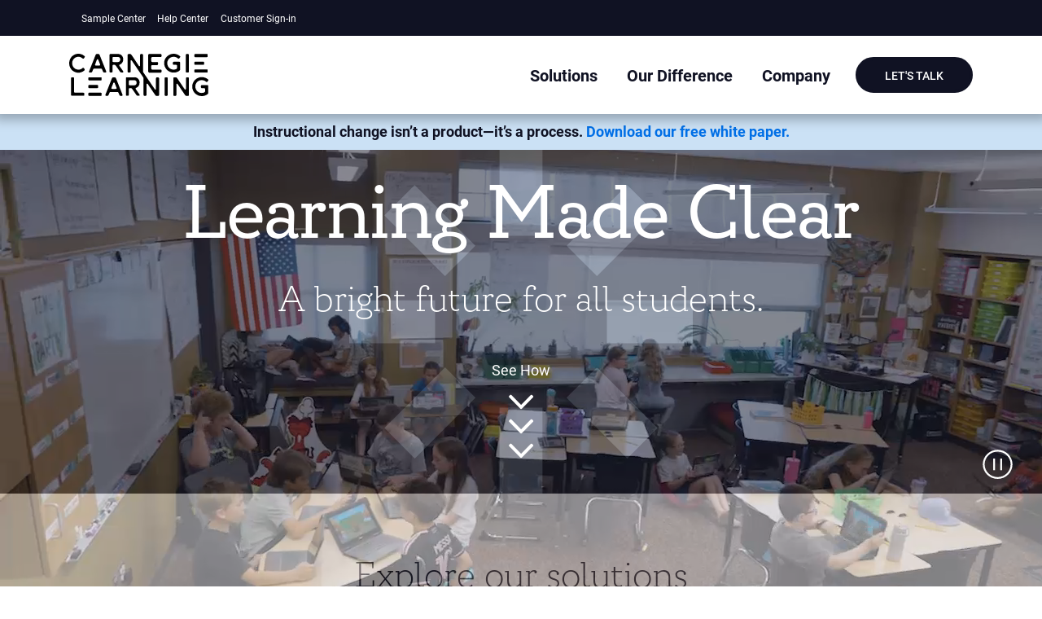

--- FILE ---
content_type: text/html; charset=UTF-8
request_url: https://www.carnegielearning.com/?URL=skillmarketingfighter.weebly.com
body_size: 16422
content:
<!doctype html><html lang="en"><head>
		<meta charset="utf-8">
		<title>K-12 Education Solutions Provider | Carnegie Learning</title>
		
		<link rel="shortcut icon" href="https://www.carnegielearning.com/hubfs/Icons%20and%20Logos/Logos/favicon.ico">
		
		<meta name="description" content="Carnegie Learning is an innovative education technology and curriculum solutions provider for K-12 math, literacy &amp; ELA, world languages, and more.">
		<link rel="stylesheet" href="https://use.typekit.net/wat1ftj.css">
		 <script src="https://kit.fontawesome.com/0a8cf7b6a5.js" crossorigin="anonymous"></script>
		
		 
		
		<meta name="viewport" content="width=device-width, initial-scale=1">

    
    <meta property="og:description" content="Carnegie Learning is an innovative education technology and curriculum solutions provider for K-12 math, literacy &amp; ELA, world languages, and more.">
    <meta property="og:title" content="K-12 Education Solutions Provider | Carnegie Learning">
    <meta name="twitter:description" content="Carnegie Learning is an innovative education technology and curriculum solutions provider for K-12 math, literacy &amp; ELA, world languages, and more.">
    <meta name="twitter:title" content="K-12 Education Solutions Provider | Carnegie Learning">

    

    
    
    <link rel="preload" as="image" href="https://46195546.fs1.hubspotusercontent-na1.net/hubfs/46195546/Imported%20images/spark.svg" fetchpriority="high">
    
    <link rel="preload" as="image" href="https://www.carnegielearning.com/hubfs/homepage-hero-25-v2.webp" fetchpriority="high">

    <style>
a.cta_button{-moz-box-sizing:content-box !important;-webkit-box-sizing:content-box !important;box-sizing:content-box !important;vertical-align:middle}.hs-breadcrumb-menu{list-style-type:none;margin:0px 0px 0px 0px;padding:0px 0px 0px 0px}.hs-breadcrumb-menu-item{float:left;padding:10px 0px 10px 10px}.hs-breadcrumb-menu-divider:before{content:'›';padding-left:10px}.hs-featured-image-link{border:0}.hs-featured-image{float:right;margin:0 0 20px 20px;max-width:50%}@media (max-width: 568px){.hs-featured-image{float:none;margin:0;width:100%;max-width:100%}}.hs-screen-reader-text{clip:rect(1px, 1px, 1px, 1px);height:1px;overflow:hidden;position:absolute !important;width:1px}
</style>

<link rel="stylesheet" href="https://www.carnegielearning.com/hubfs/hub_generated/template_assets/1/165022520127/1769020652492/template_main.css">
<link rel="stylesheet" href="https://www.carnegielearning.com/hubfs/hub_generated/module_assets/1/167256307618/1744457250149/module_Header.min.css">
<link rel="stylesheet" href="https://www.carnegielearning.com/hubfs/hub_generated/module_assets/1/183075761485/1761747067561/module_Video_Banner.min.css">

    <style>
        .hero_video-bg {
            background: #101223 url("https://46195546.fs1.hubspotusercontent-na1.net/hubfs/46195546/Imported%20images/spark.svg") center no-repeat;
            background-size: contain;
            width: 100%;
            height: auto;
        }
    </style>
    
<link rel="stylesheet" href="https://www.carnegielearning.com/hubfs/hub_generated/module_assets/1/177459931032/1753453548951/module_Solutions_Card_Listing.min.css">

<style>
    #hs_cos_wrapper_widget_1732225653440 .card_solution {
  background-color:rgba(255,255,255,1);
  color:#000;
  text-decoration:none;
}

#hs_cos_wrapper_widget_1732225653440 .card_solution a {
  background-color:#edeef2;
  color:#000000;
  text-decoration:none;
  transition:all .15s;
}

#hs_cos_wrapper_widget_1732225653440 .card_solution a:hover {
  background-color:#edeef2;
  color:#000000;
  text-decoration:underline;
  transition:all .15s;
}

#hs_cos_wrapper_widget_1732225653440 .card_solution__heading { color:#101223; }

</style>

<link rel="stylesheet" href="https://www.carnegielearning.com/hubfs/hub_generated/module_assets/1/178294521969/1755186219454/module_Find_Your_Solution.min.css">

<style>
    #hs_cos_wrapper_module_17385973810407 ul.links_bg {
        background-color: #FFFFFF;
    }
</style>

<link rel="stylesheet" href="https://www.carnegielearning.com/hubfs/hub_generated/module_assets/1/191263362488/1749664427953/module_Solution_Spotlight.min.css">
<link rel="stylesheet" href="https://www.carnegielearning.com/hubfs/hub_generated/module_assets/1/191264240048/1749664417928/module_Image_Banner.min.css">

<style>
    #hs_cos_wrapper_module_17496654139465 .img-banner {
  background:linear-gradient(to bottom,rgba(16,18,35,0.6),rgba(16,18,35,0.6)),url(https://www.carnegielearning.com/hubfs/Website%20Assets/brockton-case-study.webp) bottom left no-repeat;
  background-size:cover;
  aspect-ratio:1444/460;
}

#hs_cos_wrapper_module_17496654139465 .image-banner--text-row {
  padding-top:0px;
  padding-right:10.25em;
  padding-bottom:2em;
  padding-left:10.25em;
}

</style>

<link rel="stylesheet" href="https://www.carnegielearning.com/hubfs/hub_generated/module_assets/1/191263362469/1753450368608/module_Logo_Grid.min.css">

  <style>
  @layer module {
  #hs_cos_wrapper_module_174966544388310 .hs-logo-grid { gap:30px; }

#hs_cos_wrapper_module_174966544388310 .hs-logo-grid__logo-wrapper {
  flex:0 1 calc(14.285714285714285% - 25.714285714285715px);
  max-width:calc(14.285714285714285% - 25.714285714285715px);
  padding:0px;
}

#hs_cos_wrapper_module_174966544388310 .hs-logo-grid__logo { max-height:200px; }

  }
  </style>

<link rel="stylesheet" href="https://www.carnegielearning.com/hubfs/hub_generated/module_assets/1/191264240047/1749824047872/module_Featured_Posts.min.css">

    <style>
    #hs_cos_wrapper_module_17496726717634 a { text-decoration:none; }

#hs_cos_wrapper_module_17496726717634 .fp-articles a:hover,
#hs_cos_wrapper_module_17496726717634 .fp-articles a:focus,
#hs_cos_wrapper_module_17496726717634 .fp-articles a:active,
#hs_cos_wrapper_module_17496726717634 .fp-articles a.hover { text-decoration:underline; }

#hs_cos_wrapper_module_17496726717634 .fp-spotlight a,
#hs_cos_wrapper_module_17496726717634 .fp-spotlight .h1,
#hs_cos_wrapper_module_17496726717634 .fp-spotlight .h3 { color:#FFFFFF; }

#hs_cos_wrapper_module_17496726717634 .fp-spotlight .btn {
  background-color:transparent;
  border-color:#FFFFFF;
}

#hs_cos_wrapper_module_17496726717634 .fp-articles,
#hs_cos_wrapper_module_17496726717634 .fp-articles a,
#hs_cos_wrapper_module_17496726717634 .fp-articles .h3 {
  background-color:#000000;
  color:#FFFFFF;
}

#hs_cos_wrapper_module_17496726717634 .fp-articles .h3 { font-weight:bold; }

#hs_cos_wrapper_module_17496726717634 .fp-articles {
  padding:60px;
  margin-top:0px;
  margin-bottom:0px;
}

#hs_cos_wrapper_module_17496726717634 .fp-spotlight {
  background:url(https://www.carnegielearning.com/hubfs/MS-Students-Talking-Adobe-487585379-RGB.jpg) 0 0 no-repeat;
  background-size:cover;
  background-image:linear-gradient(to bottom,rgba(29,78,46,0.8),rgba(61,133,198,0.8)),url(https://www.carnegielearning.com/hubfs/MS-Students-Talking-Adobe-487585379-RGB.jpg);
  color:#FFFFFF;
  padding:60px;
  margin-top:0px;
  margin-bottom:0px;
}

#hs_cos_wrapper_module_17496726717634 .fp-articles ul.posts li span { color:#9c9ea9; }

#hs_cos_wrapper_module_17496726717634 .h3 { margin-bottom:60px; }

#hs_cos_wrapper_module_17496726717634 .fp-container span.h1 { margin-bottom:38px; }

#hs_cos_wrapper_module_17496726717634 .fp-spotlight a.title {
  display:block;
  margin-bottom:60px;
}

    </style>

<link rel="stylesheet" href="https://www.carnegielearning.com/hubfs/hub_generated/module_assets/1/167256781213/1740952159690/module_Footer.min.css">
<style>
</style>

<!-- Editor Styles -->
<style id="hs_editor_style" type="text/css">
#hs_cos_wrapper_module_174966542967712  { display: block !important; padding-left: 140px !important }
#hs_cos_wrapper_module_174966542967714  { display: block !important; padding-bottom: 20px !important; padding-right: 140px !important; padding-top: 20px !important }
#hs_cos_wrapper_module_174966542967714  { display: block !important; padding-bottom: 20px !important; padding-right: 140px !important; padding-top: 20px !important }
#hs_cos_wrapper_module_174966542967712  { display: block !important; padding-left: 140px !important }
.dnd_area-row-0-force-full-width-section > .row-fluid {
  max-width: none !important;
}
.dnd_area-row-1-force-full-width-section > .row-fluid {
  max-width: none !important;
}
.dnd_area-row-4-max-width-section-centering > .row-fluid {
  max-width: 1502px !important;
  margin-left: auto !important;
  margin-right: auto !important;
}
.dnd_area-row-5-max-width-section-centering > .row-fluid {
  max-width: 1170px !important;
  margin-left: auto !important;
  margin-right: auto !important;
}
.dnd_area-row-7-force-full-width-section > .row-fluid {
  max-width: none !important;
}
.dnd_area-row-8-force-full-width-section > .row-fluid {
  max-width: none !important;
}
.dnd_area-row-10-force-full-width-section > .row-fluid {
  max-width: none !important;
}
/* HubSpot Non-stacked Media Query Styles */
@media (min-width:768px) {
  .cell_17496654296777-row-0-vertical-alignment > .row-fluid {
    display: -ms-flexbox !important;
    -ms-flex-direction: row;
    display: flex !important;
    flex-direction: row;
  }
  .cell_174966542967710-vertical-alignment {
    display: -ms-flexbox !important;
    -ms-flex-direction: column !important;
    -ms-flex-pack: center !important;
    display: flex !important;
    flex-direction: column !important;
    justify-content: center !important;
  }
  .cell_174966542967710-vertical-alignment > div {
    flex-shrink: 0 !important;
  }
  .cell_17496654296779-vertical-alignment {
    display: -ms-flexbox !important;
    -ms-flex-direction: column !important;
    -ms-flex-pack: center !important;
    display: flex !important;
    flex-direction: column !important;
    justify-content: center !important;
  }
  .cell_17496654296779-vertical-alignment > div {
    flex-shrink: 0 !important;
  }
}
/* HubSpot Styles (default) */
.dnd_area-row-0-padding {
  padding-top: 0.5rem !important;
  padding-bottom: 0.5rem !important;
}
.dnd_area-row-0-background-layers {
  background-image: linear-gradient(rgba(203, 225, 245, 1), rgba(203, 225, 245, 1)) !important;
  background-position: left top !important;
  background-size: auto !important;
  background-repeat: no-repeat !important;
}
.dnd_area-row-1-margin {
  margin-top: 0px !important;
}
.dnd_area-row-1-padding {
  padding-left: 0px !important;
  padding-right: 0px !important;
}
.dnd_area-row-3-padding {
  padding-top: 75px !important;
}
.dnd_area-row-3-background-layers {
  background-image: linear-gradient(rgba(237, 238, 242, 1), rgba(237, 238, 242, 1)) !important;
  background-position: left top !important;
  background-size: auto !important;
  background-repeat: no-repeat !important;
}
.dnd_area-row-4-padding {
  padding-top: 25px !important;
  padding-bottom: 75px !important;
}
.dnd_area-row-4-background-layers {
  background-image: linear-gradient(rgba(237, 238, 242, 1), rgba(237, 238, 242, 1)) !important;
  background-position: left top !important;
  background-size: auto !important;
  background-repeat: no-repeat !important;
}
.dnd_area-row-5-padding {
  padding-left: 30px !important;
  padding-right: 30px !important;
}
.dnd_area-row-5-background-layers {
  background-image: linear-gradient(rgba(203, 225, 245, 1), rgba(203, 225, 245, 1)) !important;
  background-position: left top !important;
  background-size: auto !important;
  background-repeat: no-repeat !important;
}
.dnd_area-row-6-padding {
  padding-top: 3.75em !important;
  padding-left: 0px !important;
  padding-right: 0px !important;
}
.dnd_area-row-7-padding {
  padding-left: 0px !important;
  padding-right: 0px !important;
}
.dnd_area-row-8-padding {
  padding-top: 0px !important;
  padding-bottom: 0px !important;
  padding-left: 0px !important;
  padding-right: 0px !important;
}
.dnd_area-row-9-padding {
  padding-top: 150px !important;
  padding-bottom: 150px !important;
}
.dnd_area-row-9-background-layers {
  background-image: linear-gradient(rgba(237, 238, 242, 1), rgba(237, 238, 242, 1)) !important;
  background-position: left top !important;
  background-size: auto !important;
  background-repeat: no-repeat !important;
}
.dnd_area-row-10-padding {
  padding-left: 0px !important;
  padding-right: 0px !important;
}
.cell_17322255578474-padding {
  padding-left: 0px !important;
  padding-right: 0px !important;
}
.cell_17322253554702-padding {
  padding-left: 0px !important;
  padding-right: 0px !important;
}
.cell_17322261953592-padding {
  padding-left: 30px !important;
  padding-right: 30px !important;
}
.cell_17385973810405-padding {
  padding-top: 50px !important;
  padding-bottom: 50px !important;
}
.cell_17496654139463-padding {
  padding-left: 0px !important;
  padding-right: 0px !important;
}
.module_17496654139465-hidden {
  display: block !important;
}
.cell_17496654296777-margin {
  margin-top: 0px !important;
  margin-bottom: 0px !important;
}
.cell_17496654296777-padding {
  padding-left: 0px !important;
  padding-right: 0px !important;
}
.cell_17496654296777-row-0-background-layers {
  background-image: linear-gradient(rgba(107, 49, 198, 1), rgba(107, 49, 198, 1)) !important;
  background-position: left top !important;
  background-size: auto !important;
  background-repeat: no-repeat !important;
}
.cell_174966542967710-margin {
  margin-top: 0px !important;
  margin-bottom: 0px !important;
}
.cell_174966542967710-padding {
  padding-top: 60px !important;
  padding-bottom: 60px !important;
  padding-left: 60px !important;
  padding-right: 60px !important;
}
.cell_174966542967710-background-layers {
  background-image: linear-gradient(rgba(203, 225, 245, 1), rgba(203, 225, 245, 1)) !important;
  background-position: left top !important;
  background-size: auto !important;
  background-repeat: no-repeat !important;
}
.cell_17496654296779-margin {
  margin-top: 60px !important;
  margin-bottom: 60px !important;
}
.cell_17496654296779-padding {
  padding-top: 0px !important;
  padding-bottom: 0px !important;
  padding-left: 60px !important;
  padding-right: 60px !important;
}
.cell_17496726717632-padding {
  padding-left: 0px !important;
  padding-right: 0px !important;
}
/* HubSpot Styles (mobile) */
@media (max-width: 767px) {
  .dnd_area-row-8-padding {
    padding-top: 2.5em !important;
    padding-bottom: 2.5em !important;
  }
  .cell_174966542967710-margin {
    margin-bottom: 40px !important;
  }
  .cell_17496654296779-margin {
    margin-bottom: 40px !important;
  }
}
</style>
    

    
<!--  Added by GoogleAnalytics4 integration -->
<script>
var _hsp = window._hsp = window._hsp || [];
window.dataLayer = window.dataLayer || [];
function gtag(){dataLayer.push(arguments);}

var useGoogleConsentModeV2 = true;
var waitForUpdateMillis = 1000;


if (!window._hsGoogleConsentRunOnce) {
  window._hsGoogleConsentRunOnce = true;

  gtag('consent', 'default', {
    'ad_storage': 'denied',
    'analytics_storage': 'denied',
    'ad_user_data': 'denied',
    'ad_personalization': 'denied',
    'wait_for_update': waitForUpdateMillis
  });

  if (useGoogleConsentModeV2) {
    _hsp.push(['useGoogleConsentModeV2'])
  } else {
    _hsp.push(['addPrivacyConsentListener', function(consent){
      var hasAnalyticsConsent = consent && (consent.allowed || (consent.categories && consent.categories.analytics));
      var hasAdsConsent = consent && (consent.allowed || (consent.categories && consent.categories.advertisement));

      gtag('consent', 'update', {
        'ad_storage': hasAdsConsent ? 'granted' : 'denied',
        'analytics_storage': hasAnalyticsConsent ? 'granted' : 'denied',
        'ad_user_data': hasAdsConsent ? 'granted' : 'denied',
        'ad_personalization': hasAdsConsent ? 'granted' : 'denied'
      });
    }]);
  }
}

gtag('js', new Date());
gtag('set', 'developer_id.dZTQ1Zm', true);
gtag('config', 'G-264103380');
</script>
<script async src="https://www.googletagmanager.com/gtag/js?id=G-264103380"></script>

<!-- /Added by GoogleAnalytics4 integration -->

<!--  Added by GoogleTagManager integration -->
<script>
var _hsp = window._hsp = window._hsp || [];
window.dataLayer = window.dataLayer || [];
function gtag(){dataLayer.push(arguments);}

var useGoogleConsentModeV2 = true;
var waitForUpdateMillis = 1000;



var hsLoadGtm = function loadGtm() {
    if(window._hsGtmLoadOnce) {
      return;
    }

    if (useGoogleConsentModeV2) {

      gtag('set','developer_id.dZTQ1Zm',true);

      gtag('consent', 'default', {
      'ad_storage': 'denied',
      'analytics_storage': 'denied',
      'ad_user_data': 'denied',
      'ad_personalization': 'denied',
      'wait_for_update': waitForUpdateMillis
      });

      _hsp.push(['useGoogleConsentModeV2'])
    }

    (function(w,d,s,l,i){w[l]=w[l]||[];w[l].push({'gtm.start':
    new Date().getTime(),event:'gtm.js'});var f=d.getElementsByTagName(s)[0],
    j=d.createElement(s),dl=l!='dataLayer'?'&l='+l:'';j.async=true;j.src=
    'https://www.googletagmanager.com/gtm.js?id='+i+dl;f.parentNode.insertBefore(j,f);
    })(window,document,'script','dataLayer','GTM-W9NP9XG');

    window._hsGtmLoadOnce = true;
};

_hsp.push(['addPrivacyConsentListener', function(consent){
  if(consent.allowed || (consent.categories && consent.categories.analytics)){
    hsLoadGtm();
  }
}]);

</script>

<!-- /Added by GoogleTagManager integration -->

    <link rel="canonical" href="https://www.carnegielearning.com">

<!-- Website font styles -->
<link rel="stylesheet" href="https://use.typekit.net/wat1ftj.css">

<!-- OneTrust Cookies Consent Notice start for carnegielearning.com -->
<!-- a<script type="text/javascript" src="https://cdn.cookielaw.org/consent/16aaf842-eb00-470e-bfe8-734b7d8fa13f/OtAutoBlock.js" ></script> -->
<script src="https://cdn.cookielaw.org/scripttemplates/otSDKStub.js" type="text/javascript" charset="UTF-8" data-domain-script="16aaf842-eb00-470e-bfe8-734b7d8fa13f"></script>
<script type="text/javascript">
   function disableCookieBanner() {
       const cookieString = document.cookie;
       const gpcEnabledRegex = /OptanonConsent=.*isGpcEnabled=1/;
       const c0004Regex = /OptanonConsent=.*C0004%3A0/;

      return gpcEnabledRegex.test(cookieString) || c0004Regex.test(cookieString);
   }
   if (disableCookieBanner()) {
      window.disableHubSpotCookieBanner = true;
   }
  function OptanonWrapper() {
      let hsConsent = {
        analytics: window.OnetrustActiveGroups.includes("C0002"),
        advertisement: window.OnetrustActiveGroups.includes("C0004"),
        functionality: window.OnetrustActiveGroups.includes("C0003")
      };

      let makeGtagPermission = function (group) {
        if (window.OnetrustActiveGroups.includes(group)) {
          return "granted";
        }
        return "denied";
      }
      
      let gtagConsent = {
        'analytics_storage': makeGtagPermission("C0002"),
        'ad_storage': makeGtagPermission("C0004"),
        'ad_user_data': makeGtagPermission("C0004"),
        'ad_personalization': makeGtagPermission("C0004")
      };
 
      var _hsp = window._hsp = window._hsp || [];
      var _hsq = window._hsq = window._hsq || [];
      if (!window.OnetrustActiveGroups.includes("C0004")) {
          window.disableHubSpotCookieBanner = true;
          _hsp.push(['revokeCookieConsent']);
          _hsq.push(['doNotTrack']);
          window['ga-disable-G-264103380'] = true;
      } else {
          _hsq.push(['doNotTrack', {track: true}]);
          if (window.disabledHubSpotCookieBanner) {
              delete window.disableHubSpotCookieBanner;
          }
          delete window['ga-disable-G-264103380'];
      }

	  _hsp.push(['setHubSpotConsent'], hsConsent);
      gtag('consent', 'update', gtagConsent);
  }
</script>
<!-- OneTrust Cookies Consent Notice end for carnegielearning.com -->

<style>
  html { scroll-behavior: smooth; }
  
</style>

<!-- Make flickity style non-blocking -->
<link rel="preload" href="https://www.carnegielearning.com/hubfs/3PCSS/flickity-2.3.0.min.css" as="style">
<link rel="stylesheet" href="https://www.carnegielearning.com/hubfs/3PCSS/flickity-2.3.0.min.css">
<meta property="og:url" content="https://www.carnegielearning.com">
<meta name="twitter:card" content="summary">
<meta http-equiv="content-language" content="en">






	<meta name="generator" content="HubSpot"></head>
	<body>
<!--  Added by GoogleTagManager integration -->
<noscript><iframe src="https://www.googletagmanager.com/ns.html?id=GTM-W9NP9XG" height="0" width="0" style="display:none;visibility:hidden"></iframe></noscript>

<!-- /Added by GoogleTagManager integration -->

		<div class="body-wrapper   hs-content-id-183077509459 hs-site-page page "> 
			
			
			<div class="header-wrapper">
				<div data-global-resource-path="carnegie-theme/templates/partials/header.html"><div id="hs_cos_wrapper_module_17137935394935" class="hs_cos_wrapper hs_cos_wrapper_widget hs_cos_wrapper_type_module widget-type-form" style="" data-hs-cos-general-type="widget" data-hs-cos-type="module">



























<div class="headerSection">
    
        <nav id="super-nav" class="top-nav">
            <div class="content-wrapper">
                <div class="top-menu">
                    <span id="hs_cos_wrapper_module_17137935394935_" class="hs_cos_wrapper hs_cos_wrapper_widget hs_cos_wrapper_type_simple_menu" style="" data-hs-cos-general-type="widget" data-hs-cos-type="simple_menu"><div id="hs_menu_wrapper_module_17137935394935_" class="hs-menu-wrapper active-branch flyouts hs-menu-flow-horizontal" role="navigation" data-sitemap-name="" data-menu-id="" aria-label="Navigation Menu">
 <ul role="menu">
  <li class="hs-menu-item hs-menu-depth-1" role="none"><a href="https://www.carnegielearning.com/samples/" role="menuitem" target="_self">Sample Center</a></li>
  <li class="hs-menu-item hs-menu-depth-1" role="none"><a href="https://support.carnegielearning.com/help-center/" role="menuitem" target="_self">Help Center</a></li>
  <li class="hs-menu-item hs-menu-depth-1" role="none"><a href="https://www.carnegielearning.com/cl-login/" role="menuitem" target="_self">Customer Sign-in</a></li>
 </ul>
</div></span>
                </div>
            </div>
        </nav>
    
	<div class="bottom-nav">
		<div class="content-wrapper"> 
			<div class="bottom-nav-inner">
				<div class="bottom-nav-col-left">
					
					
					<a href="https://www.carnegielearning.com/?hsLang=en" class="logo--header">
						<span class="logo" style="background: url('https://www.carnegielearning.com/hubfs/Carnegie_img_23/header-logo-black1.svg') no-repeat center left / contain;"></span>
						<span class="sr-only">Carnegie Learning</span>
					</a>
				</div>
				<div class="bottom-nav-col-right">
					<div class="menu-inner">
						<button class="toggle-mobile-menu">
							<span class="hamburger">
								<i></i>
								<i></i>
								<i></i>
							</span>
							<span class="sr-only"> Toggle Navigation </span>
						</button>
						<nav aria-label="Main menu" id="main-nav" class="navigation-primary"> 
                            
    							
 
<ul class="submenu level-1 main-nav__list  ">
	
	

<li class="no-submenu menu-item hs-skip-lang-url-rewrite">
	<a href="https://www.carnegielearning.com/solutions" class="menu-link ">
        
            Solutions
            
    </a>
	
</li>


	
	

<li class="has-submenu menu-item hs-skip-lang-url-rewrite">
	<a href="https://www.carnegielearning.com/why-cl/" class="menu-link main-nav__item main-nav__item_with-subnav" id="btn-our-difference" aria-expanded="false" aria-controls="our-difference">
        
            Our Difference
            
    </a>
	
	
 
<ul class="submenu level-2  mega-menu mega-menu__small" role="region" id="our-difference">
	
	

<li class="no-submenu menu-item hs-skip-lang-url-rewrite">
	<a href="https://www.carnegielearning.com/why-cl/" class="menu-link ">
        
            Why CL
            
    </a>
	
</li>


	
	

<li class="no-submenu menu-item hs-skip-lang-url-rewrite">
	<a href="https://www.carnegielearning.com/why-cl/research/" class="menu-link ">
        
            Research
            
    </a>
	
</li>


	
	

<li class="no-submenu menu-item hs-skip-lang-url-rewrite">
	<a href="https://www.carnegielearning.com/why-cl/case-studies/" class="menu-link ">
        
            Case Studies
            
    </a>
	
</li>


	
</ul>

	
</li>


	
	

<li class="has-submenu menu-item hs-skip-lang-url-rewrite">
	<a href="https://www.carnegielearning.com/company/" class="menu-link main-nav__item main-nav__item_with-subnav" id="btn-company" aria-expanded="false" aria-controls="company">
        
            Company
            
    </a>
	
	
 
<ul class="submenu level-2  mega-menu mega-menu__small" role="region" id="company">
	
	

<li class="no-submenu menu-item hs-skip-lang-url-rewrite">
	<a href="https://www.carnegielearning.com/company/" class="menu-link ">
        
            About Us
            
    </a>
	
</li>


	
	

<li class="no-submenu menu-item hs-skip-lang-url-rewrite">
	<a href="https://www.carnegielearning.com/company/careers/" class="menu-link ">
        
            Careers
            
    </a>
	
</li>


	
	

<li class="no-submenu menu-item hs-skip-lang-url-rewrite">
	<a href="https://www.carnegielearning.com/company/events" class="menu-link ">
        
            Events &amp; Webinars
            
    </a>
	
</li>


	
	

<li class="no-submenu menu-item hs-skip-lang-url-rewrite">
	<a href="https://www.carnegielearning.com/company/press" class="menu-link ">
        
            Press Room
            
    </a>
	
</li>


	
	

<li class="no-submenu menu-item hs-skip-lang-url-rewrite">
	<a href="https://www.carnegielearning.com/blog" class="menu-link ">
        
            Blog
            
    </a>
	
</li>


	
	

<li class="no-submenu menu-item hs-skip-lang-url-rewrite">
	<a href="https://www.carnegielearning.com/company/communities/" class="menu-link ">
        
            Communities
            
    </a>
	
</li>


	
	

<li class="no-submenu menu-item hs-skip-lang-url-rewrite">
	<a href="https://www.carnegielearning.com/year-one" class="menu-link ">
        
            Year One Podcast
            
    </a>
	
</li>


	
</ul>

	
</li>


	
</ul>
                            
                            
							
							
                                
							<div class="button-content"> 
								<div class="hero-top-btn button">
									
									
									<a href="https://www.carnegielearning.com/lets-talk?hsLang=en">Let's Talk</a>
								</div>
							</div>
                                    
							
						</nav>
					</div>
				</div>
			</div>
		</div>
	</div>
</div>

<div class="mega-menu-main">
	
	<div class="custom_menu submenu level-2 mega-menu mega-menu__small" role="region" id="solutions">
		<header class="mega-menu__header">
			<div class="content-wrapper">
				
				<div class="title">
					<h2>Our Clear family of solutions</h2>
				</div>
				
				
				<div class="button-parent">
					<div class="button-content"> 
						<div class="hero-top-btn button">
							
							
							<a href="https://www.carnegielearning.com/solutions?hsLang=en">
								View All Solutions
							</a>
						</div>		
					</div>
				</div>
				
			</div>
		</header>
		<div class="content-wrapper">
			<div class="mega-row">
				
				<div class="mega-col-12">
					
					
					<a href="https://www.carnegielearning.com/solutions/math?hsLang=en" class="mega-menu__logo-heading">
						<div class="top">
							
							<div class="title">
								<h3 class="alt-font"><span>CLEAR</span> Math</h3>
							</div>
							
							
							<div class="description">
								<span>Math Solutions Overview</span>
							</div>
							
						</div>
					</a>	
					<div class="bottom">
						
						<div class="simplemenu-inner">
							
							<div class="title mega-menu__heading">
								<h4>Core Instruction</h4>
							</div>
							
							
							<div class="menu">
								<span id="hs_cos_wrapper_module_17137935394935_" class="hs_cos_wrapper hs_cos_wrapper_widget hs_cos_wrapper_type_simple_menu" style="" data-hs-cos-general-type="widget" data-hs-cos-type="simple_menu"><div id="hs_menu_wrapper_module_17137935394935_" class="hs-menu-wrapper active-branch flyouts hs-menu-flow-horizontal" role="navigation" data-sitemap-name="" data-menu-id="" aria-label="Navigation Menu">
 <ul role="menu">
  <li class="hs-menu-item hs-menu-depth-1" role="none"><a href="https://www.carnegielearning.com/solutions/math/elementary-math-solution" role="menuitem" target="_self">Elementary Math Solution (K-5)</a></li>
  <li class="hs-menu-item hs-menu-depth-1" role="none"><a href="https://www.carnegielearning.com/solutions/math/middle-high-school-math-solutions" role="menuitem" target="_self">Middle and High School Math Solutions (6-12)</a></li>
 </ul>
</div></span>
							</div>
							
						</div>
						
						<div class="simplemenu-inner">
							
							<div class="title mega-menu__heading">
								<h4>Supplemental Instruction</h4>
							</div>
							
							
							<div class="menu">
								<span id="hs_cos_wrapper_module_17137935394935_" class="hs_cos_wrapper hs_cos_wrapper_widget hs_cos_wrapper_type_simple_menu" style="" data-hs-cos-general-type="widget" data-hs-cos-type="simple_menu"><div id="hs_menu_wrapper_module_17137935394935_" class="hs-menu-wrapper active-branch flyouts hs-menu-flow-horizontal" role="navigation" data-sitemap-name="" data-menu-id="" aria-label="Navigation Menu">
 <ul role="menu">
  <li class="hs-menu-item hs-menu-depth-1" role="none"><a href="https://www.carnegielearning.com/solutions/math/mathia-adventure" role="menuitem" target="_self">MATHia Adventure (K-5)</a></li>
  <li class="hs-menu-item hs-menu-depth-1" role="none"><a href="https://www.carnegielearning.com/solutions/math/mathia" role="menuitem" target="_self">MATHia (6-12)</a></li>
  <li class="hs-menu-item hs-menu-depth-1" role="none"><a href="https://www.carnegielearning.com/solutions/math/mathstream" role="menuitem" target="_self">MATHstream (6-12)</a></li>
 </ul>
</div></span>
							</div>
							
						</div>
						
					</div>
				</div>
				
				<div class="mega-col-12">
					
					
					<a href="https://www.carnegielearning.com/solutions/literacy-ela/?hsLang=en" class="mega-menu__logo-heading">
						<div class="top">
							
							<div class="title">
								<h3 class="alt-font"><span>CLEAR</span> Literacy</h3>
							</div>
							
							
							<div class="description">
								<span>Literacy Solutions Overview</span>
							</div>
							
						</div>
					</a>	
					<div class="bottom">
						
						<div class="simplemenu-inner">
							
							<div class="title mega-menu__heading">
								<h4>Core Instruction</h4>
							</div>
							
							
							<div class="menu">
								<span id="hs_cos_wrapper_module_17137935394935_" class="hs_cos_wrapper hs_cos_wrapper_widget hs_cos_wrapper_type_simple_menu" style="" data-hs-cos-general-type="widget" data-hs-cos-type="simple_menu"><div id="hs_menu_wrapper_module_17137935394935_" class="hs-menu-wrapper active-branch flyouts hs-menu-flow-horizontal" role="navigation" data-sitemap-name="" data-menu-id="" aria-label="Navigation Menu">
 <ul role="menu">
  <li class="hs-menu-item hs-menu-depth-1" role="none"><a href="https://www.carnegielearning.com/solutions/literacy-ela/lenses-on-literature" role="menuitem" target="_self">Lenses on Literature (6-12)</a></li>
  <li class="hs-menu-item hs-menu-depth-1" role="none"><a href="https://www.carnegielearning.com/solutions/literacy-ela/mirrors-windows" role="menuitem" target="_self">Mirrors &amp; Windows (6-12)</a></li>
 </ul>
</div></span>
							</div>
							
						</div>
						
						<div class="simplemenu-inner">
							
							<div class="title mega-menu__heading">
								<h4>Supplemental Instruction</h4>
							</div>
							
							
							<div class="menu">
								<span id="hs_cos_wrapper_module_17137935394935_" class="hs_cos_wrapper hs_cos_wrapper_widget hs_cos_wrapper_type_simple_menu" style="" data-hs-cos-general-type="widget" data-hs-cos-type="simple_menu"><div id="hs_menu_wrapper_module_17137935394935_" class="hs-menu-wrapper active-branch flyouts hs-menu-flow-horizontal" role="navigation" data-sitemap-name="" data-menu-id="" aria-label="Navigation Menu">
 <ul role="menu">
  <li class="hs-menu-item hs-menu-depth-1" role="none"><a href="https://www.carnegielearning.com/solutions/literacy-ela/fast-forword" role="menuitem" target="_self">Fast ForWord (K-12)</a></li>
  <li class="hs-menu-item hs-menu-depth-1" role="none"><a href="https://www.carnegielearning.com/solutions/literacy-ela/clearfluency" role="menuitem" target="_self">ClearFluency (K-12)</a></li>
 </ul>
</div></span>
							</div>
							
						</div>
						
					</div>
				</div>
				
				<div class="mega-col-12">
					
					
					<a href="https://www.carnegielearning.com/solutions/world-languages/?hsLang=en" class="mega-menu__logo-heading">
						<div class="top">
							
							<div class="title">
								<h3 class="alt-font"><span>CLEAR</span> Languages</h3>
							</div>
							
							
							<div class="description">
								<span>World Language Solutions Overview</span>
							</div>
							
						</div>
					</a>	
					<div class="bottom">
						
						<div class="simplemenu-inner">
							
							<div class="title mega-menu__heading">
								<h4>Core Instruction</h4>
							</div>
							
							
							<div class="menu">
								<span id="hs_cos_wrapper_module_17137935394935_" class="hs_cos_wrapper hs_cos_wrapper_widget hs_cos_wrapper_type_simple_menu" style="" data-hs-cos-general-type="widget" data-hs-cos-type="simple_menu"><div id="hs_menu_wrapper_module_17137935394935_" class="hs-menu-wrapper active-branch flyouts hs-menu-flow-horizontal" role="navigation" data-sitemap-name="" data-menu-id="" aria-label="Navigation Menu">
 <ul role="menu">
  <li class="hs-menu-item hs-menu-depth-1" role="none"><a href="https://www.carnegielearning.com/solutions/world-languages/que-chevere" role="menuitem" target="_self">¡Qué chévere!: Spanish (6-12)</a></li>
  <li class="hs-menu-item hs-menu-depth-1" role="none"><a href="https://www.carnegielearning.com/solutions/world-languages/en-voz-alta/" role="menuitem" target="_self">En voz alta: Español para hispanohablantes (6-12)</a></li>
  <li class="hs-menu-item hs-menu-depth-1" role="none"><a href="https://www.carnegielearning.com/solutions/world-languages/tes-branche" role="menuitem" target="_self">T’es branché?: French (6-12)</a></li>
  <li class="hs-menu-item hs-menu-depth-1" role="none"><a href="https://www.carnegielearning.com/solutions/world-languages/deutsch-so-aktuell-german/" role="menuitem" target="_self">Deutsch So Aktuell: German (6-12)</a></li>
  <li class="hs-menu-item hs-menu-depth-1" role="none"><a href="https://www.carnegielearning.com/solutions/world-languages/zhen-bang-chinese/" role="menuitem" target="_self">Zhēn Bàng!: Chinese (6-12)</a></li>
  <li class="hs-menu-item hs-menu-depth-1" role="none"><a href="https://www.carnegielearning.com/solutions/world-languages/amici-ditalia-italian/" role="menuitem" target="_self">Amici d'Italia: Italian (6-12)</a></li>
 </ul>
</div></span>
							</div>
							
						</div>
						
						<div class="simplemenu-inner">
							
							<div class="title mega-menu__heading">
								<h4>Supplemental Instruction</h4>
							</div>
							
							
							<div class="menu">
								<span id="hs_cos_wrapper_module_17137935394935_" class="hs_cos_wrapper hs_cos_wrapper_widget hs_cos_wrapper_type_simple_menu" style="" data-hs-cos-general-type="widget" data-hs-cos-type="simple_menu"><div id="hs_menu_wrapper_module_17137935394935_" class="hs-menu-wrapper active-branch flyouts hs-menu-flow-horizontal" role="navigation" data-sitemap-name="" data-menu-id="" aria-label="Navigation Menu">
 <ul role="menu">
  <li class="hs-menu-item hs-menu-depth-1" role="none"><a href="https://www.carnegielearning.com/solutions/world-languages/symtalk/" role="menuitem" target="_self">Symtalk (K-5)</a></li>
  <li class="hs-menu-item hs-menu-depth-1" role="none"><a href="https://www.carnegielearning.com/solutions/world-languages/exploring/" role="menuitem" target="_self">Exploring (6-8)</a></li>
  <li class="hs-menu-item hs-menu-depth-1" role="none"><a href="https://www.carnegielearning.com/destinations-library" role="menuitem" target="_self">Destinations Library (6-12)</a></li>
 </ul>
</div></span>
							</div>
							
						</div>
						
					</div>
				</div>
				
				<div class="mega-col-12">
					
					
					<a href="https://www.carnegielearning.com/solutions/services-overview/?hsLang=en" class="mega-menu__logo-heading">
						<div class="top">
							
							<div class="title">
								<h3 class="alt-font"><span>CLEAR </span> Services</h3>
							</div>
							
							
							<div class="description">
								<span>Services Overview</span>
							</div>
							
						</div>
					</a>	
					<div class="bottom">
						
						<div class="simplemenu-inner">
							
							<div class="title mega-menu__heading">
								<h4>Services Offerings</h4>
							</div>
							
							
							<div class="menu">
								<span id="hs_cos_wrapper_module_17137935394935_" class="hs_cos_wrapper hs_cos_wrapper_widget hs_cos_wrapper_type_simple_menu" style="" data-hs-cos-general-type="widget" data-hs-cos-type="simple_menu"><div id="hs_menu_wrapper_module_17137935394935_" class="hs-menu-wrapper active-branch flyouts hs-menu-flow-horizontal" role="navigation" data-sitemap-name="" data-menu-id="" aria-label="Navigation Menu">
 <ul role="menu">
  <li class="hs-menu-item hs-menu-depth-1" role="none"><a href="https://www.carnegielearning.com/solutions/services-overview/professional-learning-services/" role="menuitem" target="_self">Professional Learning Services</a></li>
  <li class="hs-menu-item hs-menu-depth-1" role="none"><a href="https://www.carnegielearning.com/solutions/services-overview/patterns" role="menuitem" target="_self">Patterns Professional Learning</a></li>
  <li class="hs-menu-item hs-menu-depth-1" role="none"><a href="https://www.carnegielearning.com/solutions/services-overview/high-impact-tutoring" role="menuitem" target="_self">High-Impact Tutoring</a></li>
  <li class="hs-menu-item hs-menu-depth-1" role="none"><a href="/solutions/services-overview/district-impact-services" role="menuitem" target="_self">District Impact Services</a></li>
 </ul>
</div></span>
							</div>
							
						</div>
						
					</div>
				</div>
				
			</div>
		</div>
	</div>
	
</div></div></div>
			</div>
			
			
			
<main class="body-container-wrapper">

	<div class="container-fluid body-container body-container--home">
<div class="row-fluid-wrapper">
<div class="row-fluid">
<div class="span12 widget-span widget-type-cell " style="" data-widget-type="cell" data-x="0" data-w="12">

<div class="row-fluid-wrapper row-depth-1 row-number-1 dnd_area-row-0-background-color dnd_area-row-0-force-full-width-section dnd_area-row-0-background-layers dnd_area-row-0-padding dnd-section announcement-stripe">
<div class="row-fluid ">
<div class="span12 widget-span widget-type-cell cell_17322255578474-padding dnd-column" style="" data-widget-type="cell" data-x="0" data-w="12">

<div class="row-fluid-wrapper row-depth-1 row-number-2 dnd-row">
<div class="row-fluid ">
<div class="span12 widget-span widget-type-custom_widget dnd-module" style="" data-widget-type="custom_widget" data-x="0" data-w="12">
<div id="hs_cos_wrapper_module_17322255578476" class="hs_cos_wrapper hs_cos_wrapper_widget hs_cos_wrapper_type_module widget-type-rich_text" style="" data-hs-cos-general-type="widget" data-hs-cos-type="module"><span id="hs_cos_wrapper_module_17322255578476_" class="hs_cos_wrapper hs_cos_wrapper_widget hs_cos_wrapper_type_rich_text" style="" data-hs-cos-general-type="widget" data-hs-cos-type="rich_text"><div style="text-align: center;"><strong>Instructional change isn’t a product—it’s a process. <a href="https://discover.carnegielearning.com/path-to-high-quality-instruction-guide?hsLang=en">Download our free white paper.</a></strong></div></span></div>

</div><!--end widget-span -->
</div><!--end row-->
</div><!--end row-wrapper -->

</div><!--end widget-span -->
</div><!--end row-->
</div><!--end row-wrapper -->

<div class="row-fluid-wrapper row-depth-1 row-number-3 dnd_area-row-1-padding dnd-section dnd_area-row-1-margin dnd_area-row-1-force-full-width-section">
<div class="row-fluid ">
<div class="span12 widget-span widget-type-cell cell_17322253554702-padding dnd-column" style="" data-widget-type="cell" data-x="0" data-w="12">

<div class="row-fluid-wrapper row-depth-1 row-number-4 dnd-row">
<div class="row-fluid ">
<div class="span12 widget-span widget-type-custom_widget dnd-module" style="" data-widget-type="custom_widget" data-x="0" data-w="12">
<div id="hs_cos_wrapper_widget_1732225355454" class="hs_cos_wrapper hs_cos_wrapper_widget hs_cos_wrapper_type_module" style="" data-hs-cos-general-type="widget" data-hs-cos-type="module">


    

<div class="header--margin">
    <div class="hero hero_video-bg" id="hero-video-container">
        <video class="hero_video-bg__video" id="hero-video" poster="https://www.carnegielearning.com/hubfs/homepage-hero-25-v2.webp" type="video/mp4" autoplay muted playsinline loop preload="none" fetchpriority="high">
            <source src="https://www.carnegielearning.com/hubfs/web_topper_v4_1.mp4" type="video/mp4">
            Your browser does not support the video tag.
        </video>

        <div class="hero_video-bg__content">
            <h1 class="hero_video-bg__heading"><span style="color: #ffffff;">Learning Made Clear</span></h1>
<p class="h2 hero_video-bg__subhead container-lg"><span style="color: #ffffff;">A bright future for all students.</span></p>
<a href="#our-solutions" class="hero_video-bg__anchor"> <span class="text">See How</span> <i class="fa fa-angle-down"></i> <i class="fa fa-angle-down"></i> <i class="fa fa-angle-down"></i> </a>
        </div>
    </div>
</div></div>

</div><!--end widget-span -->
</div><!--end row-->
</div><!--end row-wrapper -->

</div><!--end widget-span -->
</div><!--end row-->
</div><!--end row-wrapper -->

<div class="row-fluid-wrapper row-depth-1 row-number-5 dnd-section">
<div class="row-fluid ">
<div class="span12 widget-span widget-type-cell dnd-column" style="" data-widget-type="cell" data-x="0" data-w="12">

<div class="row-fluid-wrapper row-depth-1 row-number-6 dnd-row">
<div class="row-fluid ">
<div class="span12 widget-span widget-type-custom_widget dnd-module" style="" data-widget-type="custom_widget" data-x="0" data-w="12">
<div id="hs_cos_wrapper_widget_1753281814675" class="hs_cos_wrapper hs_cos_wrapper_widget hs_cos_wrapper_type_module widget-type-rich_text" style="" data-hs-cos-general-type="widget" data-hs-cos-type="module"><span id="hs_cos_wrapper_widget_1753281814675_" class="hs_cos_wrapper hs_cos_wrapper_widget hs_cos_wrapper_type_rich_text" style="" data-hs-cos-general-type="widget" data-hs-cos-type="rich_text"><span id="our-solutions"></span></span></div>

</div><!--end widget-span -->
</div><!--end row-->
</div><!--end row-wrapper -->

</div><!--end widget-span -->
</div><!--end row-->
</div><!--end row-wrapper -->

<div class="row-fluid-wrapper row-depth-1 row-number-7 dnd-section dnd_area-row-3-padding dnd_area-row-3-background-layers dnd_area-row-3-background-color">
<div class="row-fluid ">
<div class="span12 widget-span widget-type-cell cell_17322261953592-padding dnd-column" style="" data-widget-type="cell" data-x="0" data-w="12">

<div class="row-fluid-wrapper row-depth-1 row-number-8 dnd-row">
<div class="row-fluid ">
<div class="span12 widget-span widget-type-custom_widget dnd-module" style="" data-widget-type="custom_widget" data-x="0" data-w="12">
<div id="hs_cos_wrapper_widget_1732226195203" class="hs_cos_wrapper hs_cos_wrapper_widget hs_cos_wrapper_type_module widget-type-rich_text" style="" data-hs-cos-general-type="widget" data-hs-cos-type="module"><span id="hs_cos_wrapper_widget_1732226195203_" class="hs_cos_wrapper hs_cos_wrapper_widget hs_cos_wrapper_type_rich_text" style="" data-hs-cos-general-type="widget" data-hs-cos-type="rich_text"><h2 style="text-align: center;">Explore our solutions</h2>
<p style="text-align: center;">Yesterday’s traditions aren’t meeting today’s needs. That’s why our Clear family of solutions brings cutting-edge research, innovative pedagogy, and evidence-based best practices straight to your classrooms. Your talented teachers and our Clear solutions make a winning team that will jumpstart your students’ bright futures today.</p></span></div>

</div><!--end widget-span -->
</div><!--end row-->
</div><!--end row-wrapper -->

</div><!--end widget-span -->
</div><!--end row-->
</div><!--end row-wrapper -->

<div class="row-fluid-wrapper row-depth-1 row-number-9 dnd-section dnd_area-row-4-max-width-section-centering dnd_area-row-4-background-layers dnd_area-row-4-background-color dnd_area-row-4-padding">
<div class="row-fluid ">
<div class="span12 widget-span widget-type-cell dnd-column" style="" data-widget-type="cell" data-x="0" data-w="12">

<div class="row-fluid-wrapper row-depth-1 row-number-10 dnd-row">
<div class="row-fluid ">
<div class="span12 widget-span widget-type-custom_widget dnd-module" style="" data-widget-type="custom_widget" data-x="0" data-w="12">
<div id="hs_cos_wrapper_widget_1732225653440" class="hs_cos_wrapper hs_cos_wrapper_widget hs_cos_wrapper_type_module" style="" data-hs-cos-general-type="widget" data-hs-cos-type="module"><div class="product-container">
    
    
    
    
    
    
    
    
    
    
    
    
    <div class="card_solution mr-3">
        <img src="https://www.carnegielearning.com/hubfs/Imported%20sitepage%20images/clearmath-icon.svg" alt="clearmath-icon" loading="lazy" width="400" height="400" class="card_solution__image">
        <h3 class="card_solution__heading logo-face"><span>CLEAR</span> Math<sup>®</sup></h3>
        <p><span>Make math meaningful through collaborative exercises and independent practice.</span></p>
        <a href="https://www.carnegielearning.com/solutions/math/?hsLang=en" rel="" class="card_solution__button">
            See math solutions
        </a>
    </div>
    
    
    
    
    
    
    
    
    
    
    
    
    <div class="card_solution mr-3">
        <img src="https://www.carnegielearning.com/hubfs/Imported%20sitepage%20images/clearliteracy-icon.svg" alt="clearliteracy-icon" loading="lazy" width="400" height="400" class="card_solution__image">
        <h3 class="card_solution__heading logo-face"><span>CLEAR</span> Literacy<sup>®</sup></h3>
        <p><span>Help students become lifelong learners by turning reading into personal connections.</span></p>
        <a href="https://www.carnegielearning.com/solutions/literacy-ela/?hsLang=en" rel="" class="card_solution__button">
            See literacy solutions
        </a>
    </div>
    
    
    
    
    
    
    
    
    
    
    
    
    <div class="card_solution mr-3">
        <img src="https://www.carnegielearning.com/hubfs/Imported%20sitepage%20images/clearlanguages-icon.svg" alt="clearlanguages-icon" loading="lazy" width="400" height="400" class="card_solution__image">
        <h3 class="card_solution__heading logo-face"><span>CLEAR</span> Languages<sup>™</sup></h3>
        <p><span>Help students fall in love with languages with learning experiences that last.</span></p>
        <a href="https://www.carnegielearning.com/solutions/world-languages/?hsLang=en" rel="" class="card_solution__button">
            See language solutions
        </a>
    </div>
    
    
    
    
    
    
    
    
    
    
    
    
    <div class="card_solution mr-3">
        <img src="https://www.carnegielearning.com/hubfs/Imported%20sitepage%20images/clearservices-icon.svg" alt="clearservices-icon" loading="lazy" width="400" height="400" class="card_solution__image">
        <h3 class="card_solution__heading logo-face"><span>CLEAR</span> Services<sup>®</sup></h3>
        <p><span>Empower your teachers and students to perform as their best selves.</span></p>
        <a href="https://www.carnegielearning.com/solutions/services-overview/?hsLang=en" rel="" class="card_solution__button">
            See service solutions
        </a>
    </div>
    
</div>
</div>

</div><!--end widget-span -->
</div><!--end row-->
</div><!--end row-wrapper -->

</div><!--end widget-span -->
</div><!--end row-->
</div><!--end row-wrapper -->

<div class="row-fluid-wrapper row-depth-1 row-number-11 dnd-section dnd_area-row-5-max-width-section-centering dnd_area-row-5-background-layers dnd_area-row-5-padding dnd_area-row-5-background-color">
<div class="row-fluid ">
<div class="span12 widget-span widget-type-cell cell_17385973810405-padding dnd-column" style="" data-widget-type="cell" data-x="0" data-w="12">

<div class="row-fluid-wrapper row-depth-1 row-number-12 dnd-row">
<div class="row-fluid ">
<div class="span12 widget-span widget-type-custom_widget dnd-module" style="" data-widget-type="custom_widget" data-x="0" data-w="12">
<div id="hs_cos_wrapper_module_17385973810407" class="hs_cos_wrapper hs_cos_wrapper_widget hs_cos_wrapper_type_module" style="" data-hs-cos-general-type="widget" data-hs-cos-type="module">


<div class="banner-responsive-small solutions-selector">
    <div class="container container-lg">
        <div class="row">
            <div class="col-md-4">
                <h3>Find the perfect solution</h3>
                <p class="small mb-3">
                    Know what you need? Let’s get you there.
                </p>
            </div>
        </div>
        <div class="row">
            <div class="col-md-4 mb-3">
                <div class="select cl-select">
                    <select data-target="solutions-subject" title="Subject" class="hs-input" aria-labelledby="subject-label">
                        <option value="" id="subject-label">Subject</option>
                        <option value="math">Math</option>
                        <option value="ela">ELA / Literacy</option>
                        <optgroup label="World Languages">
                            <option value="spanish">Spanish</option>
                            <option value="french">French</option>
                            <option value="german">German</option>
                            <option value="chinese">Chinese</option>
                            <option value="italian">Italian</option>
                        </optgroup>
                        <option value="services">Services</option>
                    </select>
                </div>
            </div>
            <div class="col-md-4 mb-3">
                <div class="select cl-select">
                    <select data-target="solutions-grade" title="Grade" class="cl-toggle" aria-labelledby="grade-label">
                        <option value="" id="grade-label">Grade</option>
                        <option value="K-5">Elementary School</option>
                        <option value="6-8">Middle School</option>
                        <option value="9-12">High School</option>
                    </select>
                </div>
            </div>
            <div class="col-md-4 mb-3">
                <div class="select cl-select">
                    <select data-target="solutions-type" title="Type" class="cl-toggle" aria-labelledby="type-label">
                        <option value="" id="type-label">Type</option>
                        <option value="core">Core</option>
                        <option value="supplemental">Supplemental</option>
                    </select>
                </div>
            </div>
        </div>
        <div class="row">
            <div class="col-md-12 mb-3">
                <p class="mb-3 d-none" data-target="recommend-too-many">
                    &nbsp;We have too many options for you–select more criteria to narrow them down.&nbsp;
                </p>
                <p class="mb-3 d-none" data-target="recommend-none">
                    We don't have a match for you today, but let us know what you'd like to see at <a href="https://www.carnegielearning.com/lets-talk/?hsLang=en" style="color: #103da0; font-weight: 350;">https://www.carnegielearning.com/lets-talk/</a>.
                </p>
                <div class="d-none" data-target="recommendations">
                    <p class="small mb-3">
                        Based on your selections, we think you'll love:
                    </p>
                    <ul data-target="solutions-products" class="nav-tabs links_bg p-3 rounded-alt">
                    
                        
                        
                        <li>
                            <a data-subject="math" data-grade="K-5" data-type="core" href="https://www.carnegielearning.com/solutions/math/elementary-math-solution/?hsLang=en">
                                Elementary School Math Solution (K-5)
                            </a>
                        </li>
                    
                        
                        
                        <li>
                            <a data-subject="math" data-grade="6-8|9-12" data-type="core" href="https://www.carnegielearning.com/solutions/math/middle-high-school-math-solutions?hsLang=en">
                                Middle and High School Math Solutions (6-12)
                            </a>
                        </li>
                    
                        
                        
                        <li>
                            <a data-subject="math" data-grade="K-5" data-type="supplemental" href="https://www.carnegielearning.com/solutions/math/mathia-adventure/?hsLang=en">
                                MATHia Adventure (K-5)
                            </a>
                        </li>
                    
                        
                        
                        <li>
                            <a data-subject="math" data-grade="6-8|9-12" data-type="supplemental" href="https://www.carnegielearning.com/solutions/math/mathia/?hsLang=en">
                                MATHia (6-12)
                            </a>
                        </li>
                    
                        
                        
                        <li>
                            <a data-subject="math" data-grade="6-8|9-12" data-type="supplemental" href="https://www.carnegielearning.com/solutions/math/mathstream/?hsLang=en">
                                MATHstream (6-12)
                            </a>
                        </li>
                    
                        
                        
                        <li>
                            <a data-subject="ela" data-grade="6-8|9-12" data-type="core" href="https://www.carnegielearning.com/solutions/literacy-ela/lenses-on-literature/?hsLang=en">
                                Lenses on Literature (6-12)
                            </a>
                        </li>
                    
                        
                        
                        <li>
                            <a data-subject="ela" data-grade="6-8|9-12" data-type="core" href="https://www.carnegielearning.com/solutions/literacy-ela/mirrors-windows/?hsLang=en">
                                Mirrors &amp; Windows (6-12)
                            </a>
                        </li>
                    
                        
                        
                        <li>
                            <a data-subject="ela" data-grade="K-5|6-8|9-12" data-type="supplemental" href="https://www.carnegielearning.com/solutions/literacy-ela/fast-forword/?hsLang=en">
                                Fast ForWord (K-12)
                            </a>
                        </li>
                    
                        
                        
                        <li>
                            <a data-subject="ela" data-grade="K-5|6-8|9-12" data-type="supplemental" href="https://www.carnegielearning.com/solutions/literacy-ela/clearfluency/?hsLang=en">
                                ClearFluency (K-12)
                            </a>
                        </li>
                    
                        
                        
                        <li>
                            <a data-subject="spanish" data-grade="6-8|9-12" data-type="core" href="https://www.carnegielearning.com/solutions/world-languages/que-chevere-spanish/?hsLang=en">
                                ¡Qué chévere!: Spanish (6-12)
                            </a>
                        </li>
                    
                        
                        
                        <li>
                            <a data-subject="spanish" data-grade="6-8|9-12" data-type="core" href="https://www.carnegielearning.com/solutions/world-languages/en-voz-alta/?hsLang=en">
                                En voz alta: Español para hispanohablantes (6-12)
                            </a>
                        </li>
                    
                        
                        
                        <li>
                            <a data-subject="french" data-grade="6-8|9-12" data-type="core" href="https://www.carnegielearning.com/solutions/world-languages/tes-branche-french/?hsLang=en">
                                T’es branché?: French (6-12)
                            </a>
                        </li>
                    
                        
                        
                        <li>
                            <a data-subject="german" data-grade="6-8|9-12" data-type="core" href="https://www.carnegielearning.com/solutions/world-languages/deutsch-so-aktuell-german/?hsLang=en">
                                Deutsch So Aktuell 8e: German (6-12)
                            </a>
                        </li>
                    
                        
                        
                        <li>
                            <a data-subject="chinese" data-grade="6-8|9-12" data-type="core" href="https://www.carnegielearning.com/solutions/world-languages/zhen-bang-chinese/?hsLang=en">
                                Zhēn Bàng!: Chinese (6-12)
                            </a>
                        </li>
                    
                        
                        
                        <li>
                            <a data-subject="italian" data-grade="6-8|9-12" data-type="core" href="https://www.carnegielearning.com/solutions/world-languages/amici-ditalia-italian/?hsLang=en">
                                Amici d'Italia: Italian (6-12)
                            </a>
                        </li>
                    
                        
                        
                        <li>
                            <a data-subject="spanish|french" data-grade="K-5" data-type="supplemental" href="https://www.carnegielearning.com/solutions/world-languages/symtalk/?hsLang=en">
                                Symtalk (K-5)
                            </a>
                        </li>
                    
                        
                        
                        <li>
                            <a data-subject="spanish|french|german|chinese|italian" data-grade="6-8" data-type="supplemental" href="https://www.carnegielearning.com/solutions/world-languages/exploring/?hsLang=en">
                                Exploring (6-8)
                            </a>
                        </li>
                    
                        
                        
                        <li>
                            <a data-subject="spanish|french|german" data-grade="6-8|9-12" data-type="supplemental" href="https://www.carnegielearning.com/destinations-library?hsLang=en">
                                Destinations Library (6-12)
                            </a>
                        </li>
                    
                        
                        
                        <li>
                            <a data-subject="services" data-grade="" data-type="" href="https://www.carnegielearning.com/solutions/services-overview/professional-learning-services/?hsLang=en">
                                Professional Learning Services
                            </a>
                        </li>
                    
                        
                        
                        <li>
                            <a data-subject="services" data-grade="" data-type="" href="https://www.carnegielearning.com/solutions/services-overview/patterns/?hsLang=en">
                                Patterns Professional Learning
                            </a>
                        </li>
                    
                        
                        
                        <li>
                            <a data-subject="services" data-grade="" data-type="" href="https://www.carnegielearning.com/solutions/services-overview/tutoring-services/?hsLang=en">
                                Instructional Services
                            </a>
                        </li>
                    
                        
                        
                        <li>
                            <a data-subject="services" data-grade="" data-type="" href="https://www.carnegielearning.com/solutions/services-overview/clearclassrooms/?hsLang=en">
                                District Impact Services
                            </a>
                        </li>
                    
                    </ul>
                </div>
            </div>
        </div>
    </div>
</div></div>

</div><!--end widget-span -->
</div><!--end row-->
</div><!--end row-wrapper -->

</div><!--end widget-span -->
</div><!--end row-->
</div><!--end row-wrapper -->

<div class="row-fluid-wrapper row-depth-1 row-number-13 dnd_area-row-6-padding dnd-section">
<div class="row-fluid ">
<div class="span12 widget-span widget-type-cell dnd-column" style="" data-widget-type="cell" data-x="0" data-w="12">

<div class="row-fluid-wrapper row-depth-1 row-number-14 dnd-row">
<div class="row-fluid ">
<div class="span12 widget-span widget-type-custom_widget dnd-module" style="" data-widget-type="custom_widget" data-x="0" data-w="12">
<div id="hs_cos_wrapper_module_17496646397867" class="hs_cos_wrapper hs_cos_wrapper_widget hs_cos_wrapper_type_module" style="" data-hs-cos-general-type="widget" data-hs-cos-type="module"><!-- solution-spotlight.html -->
<div class="solution-spotlight">
  <div class="solution-spotlight__container">
    <div class="solution-spotlight__row">
      <div class="solution-spotlight__content">
        <div class="solution-spotlight__text-wrapper">
          
            <h3 class="solution-spotlight__eyebrow">Solution spotlight</h3>
          
          
          
            <h2 class="solution-spotlight__headline">ClearMath Elementary</h2>
          
          
          
            <p class="solution-spotlight__description"><a href="https://edreports.org/" target="_blank">EdReports.org</a> gave ClearMath Elementary perfect, all-green scores in every gateway (Focus and Coherence, Rigor and Mathematical Practices, and Teacher and Student Supports).</p>
          
          
          
            <a class="button solution-spotlight__btn" href="https://edreports.org/reports/overview/clearmath-elementary-2026">
              Read the report
            </a>
          
        </div>
      </div>
      
      <div class="solution-spotlight__image-section">
        
          <img class="solution-spotlight__product-image" src="https://www.carnegielearning.com/hubfs/2025-CME-Feature-Image.webp" alt="2025-CME-Feature-Image">
        
        
        
          <div class="solution-spotlight__testimonial">
            
              <p class="solution-spotlight__quote h4">
                "At the beginning of the year, only the smart kids who knew the answers would raise their hand. But now, most of the kids are raising their hands."
              </p>
            
            
            
              <p class="solution-spotlight__attribution">
                <strong>-Tess G.<br>3rd Grade Student</strong>
              </p>
            
          </div>
        
      </div>
    </div>
  </div>
</div></div>

</div><!--end widget-span -->
</div><!--end row-->
</div><!--end row-wrapper -->

</div><!--end widget-span -->
</div><!--end row-->
</div><!--end row-wrapper -->

<div class="row-fluid-wrapper row-depth-1 row-number-15 dnd-section dnd_area-row-7-force-full-width-section dnd_area-row-7-padding">
<div class="row-fluid ">
<div class="span12 widget-span widget-type-cell cell_17496654139463-padding dnd-column" style="" data-widget-type="cell" data-x="0" data-w="12">

<div class="row-fluid-wrapper row-depth-1 row-number-16 dnd-row">
<div class="row-fluid ">
<div class="span12 widget-span widget-type-custom_widget module_17496654139465-hidden dnd-module" style="" data-widget-type="custom_widget" data-x="0" data-w="12">
<div id="hs_cos_wrapper_module_17496654139465" class="hs_cos_wrapper hs_cos_wrapper_widget hs_cos_wrapper_type_module" style="" data-hs-cos-general-type="widget" data-hs-cos-type="module">
<div class="img-banner">
    <div class="image-banner--text-row">
        <div class="img-banner--text-container">
            <div id="hs_cos_wrapper_module_17496654139465_" class="hs_cos_wrapper hs_cos_wrapper_widget hs_cos_wrapper_type_inline_rich_text" style="" data-hs-cos-general-type="widget" data-hs-cos-type="inline_rich_text" data-hs-cos-field="banner_text"><p><span style="color: #ffffff;">Featured Success Story</span></p></div>
        </div>
    </div>
</div></div>

</div><!--end widget-span -->
</div><!--end row-->
</div><!--end row-wrapper -->

</div><!--end widget-span -->
</div><!--end row-->
</div><!--end row-wrapper -->

<div class="row-fluid-wrapper row-depth-1 row-number-17 dnd-section dnd_area-row-8-force-full-width-section dnd_area-row-8-padding">
<div class="row-fluid ">
<div class="span12 widget-span widget-type-cell cell_17496654296777-margin cell_17496654296777-padding dnd-column" style="" data-widget-type="cell" data-x="0" data-w="12">

<div class="row-fluid-wrapper row-depth-1 row-number-18 cell_17496654296777-row-0-background-layers dnd-row cell_17496654296777-row-0-background-color cell_17496654296777-row-0-vertical-alignment">
<div class="row-fluid ">
<div class="span5 widget-span widget-type-cell cell_17496654296779-margin cell_17496654296779-vertical-alignment cell_17496654296779-padding dnd-column" style="" data-widget-type="cell" data-x="0" data-w="5">

<div class="row-fluid-wrapper row-depth-1 row-number-19 dnd-row">
<div class="row-fluid ">
<div class="span12 widget-span widget-type-custom_widget dnd-module" style="" data-widget-type="custom_widget" data-x="0" data-w="12">
<div id="hs_cos_wrapper_module_174966542967712" class="hs_cos_wrapper hs_cos_wrapper_widget hs_cos_wrapper_type_module widget-type-rich_text" style="" data-hs-cos-general-type="widget" data-hs-cos-type="module"><span id="hs_cos_wrapper_module_174966542967712_" class="hs_cos_wrapper hs_cos_wrapper_widget hs_cos_wrapper_type_rich_text" style="" data-hs-cos-general-type="widget" data-hs-cos-type="rich_text"><span style="color: #ffffff; display: block; font-family: circe-slab-a, serif; font-size: 39.0625px; font-weight: bold; line-height: 48.828125px;">From Pilot to Progress: Lenses on Literature<sup>®</sup> Unlocks Student Success</span></span></div>

</div><!--end widget-span -->
</div><!--end row-->
</div><!--end row-wrapper -->

</div><!--end widget-span -->
<div class="span7 widget-span widget-type-cell cell_174966542967710-margin cell_174966542967710-vertical-alignment cell_174966542967710-background-layers cell_174966542967710-background-color cell_174966542967710-padding dnd-column" style="" data-widget-type="cell" data-x="5" data-w="7">

<div class="row-fluid-wrapper row-depth-1 row-number-20 dnd-row">
<div class="row-fluid ">
<div class="span12 widget-span widget-type-custom_widget dnd-module" style="" data-widget-type="custom_widget" data-x="0" data-w="12">
<div id="hs_cos_wrapper_module_174966542967714" class="hs_cos_wrapper hs_cos_wrapper_widget hs_cos_wrapper_type_module widget-type-rich_text" style="" data-hs-cos-general-type="widget" data-hs-cos-type="module"><span id="hs_cos_wrapper_module_174966542967714_" class="hs_cos_wrapper hs_cos_wrapper_widget hs_cos_wrapper_type_rich_text" style="" data-hs-cos-general-type="widget" data-hs-cos-type="rich_text"><div class="featured-banner-section">
<p style="font-family: roboto, sans-serif; font-size: 20px; font-weight: bold; letter-spacing: normal; line-height: 32px;">See how Brockton High found the ELA solution that finally “checked all the boxes” — and why Lenses on Literature became the clear winner.</p>
<a href="https://www.carnegielearning.com/blog/lenses-on-literature-brockton-massachusetts?hsLang=en" class="btn button" rel="noopener">READ MORE</a></div></span></div>

</div><!--end widget-span -->
</div><!--end row-->
</div><!--end row-wrapper -->

</div><!--end widget-span -->
</div><!--end row-->
</div><!--end row-wrapper -->

</div><!--end widget-span -->
</div><!--end row-->
</div><!--end row-wrapper -->

<div class="row-fluid-wrapper row-depth-1 row-number-21 dnd-section dnd_area-row-9-padding dnd_area-row-9-background-color dnd_area-row-9-background-layers">
<div class="row-fluid ">
<div class="span12 widget-span widget-type-cell dnd-column" style="" data-widget-type="cell" data-x="0" data-w="12">

<div class="row-fluid-wrapper row-depth-1 row-number-22 dnd-row">
<div class="row-fluid ">
<div class="span12 widget-span widget-type-custom_widget dnd-module" style="" data-widget-type="custom_widget" data-x="0" data-w="12">
<div id="hs_cos_wrapper_module_17496654438839" class="hs_cos_wrapper hs_cos_wrapper_widget hs_cos_wrapper_type_module widget-type-rich_text" style="" data-hs-cos-general-type="widget" data-hs-cos-type="module"><span id="hs_cos_wrapper_module_17496654438839_" class="hs_cos_wrapper hs_cos_wrapper_widget hs_cos_wrapper_type_rich_text" style="" data-hs-cos-general-type="widget" data-hs-cos-type="rich_text"><div>
<div style="text-align: center;">
<h3>Awards and Recognition</h3>
<p>We’re honored to be recognized for our work, and we’re committed to continue innovating, researching, and designing solutions to benefit the K–12 education community.</p>
</div>
</div></span></div>

</div><!--end widget-span -->
</div><!--end row-->
</div><!--end row-wrapper -->

<div class="row-fluid-wrapper row-depth-1 row-number-23 dnd-row">
<div class="row-fluid ">
<div class="span12 widget-span widget-type-custom_widget dnd-module" style="" data-widget-type="custom_widget" data-x="0" data-w="12">
<div id="hs_cos_wrapper_module_174966544388310" class="hs_cos_wrapper hs_cos_wrapper_widget hs_cos_wrapper_type_module" style="" data-hs-cos-general-type="widget" data-hs-cos-type="module">
  
  
  
  









<div class="hs-logo-grid">
  
  
    <div class="hs-logo-grid__logo-wrapper">
      
        
        
        <a href="https://www.businesswire.com/news/home/20240320957335/en" target="_blank" rel="noopener">
            
  
    
    
    <img class="hs-logo-grid__logo" src="https://cdn.carnegielearning.com/cli_theme/_img/www-2020/clear-homepage/excellence-in-ai.svg" alt="excellence-in-ai" loading="lazy" width="275" height="275">
  

        </a>
      
    </div>
  
    <div class="hs-logo-grid__logo-wrapper">
      
        
        
        <a href="https://www.edreports.org/reports?search=Carnegie%20Learning" target="_blank" rel="noopener">
            
  
    
    
    <img class="hs-logo-grid__logo" src="https://cdn.carnegielearning.com/cli_theme/_img/www-2020/clear-homepage/badge-5.webp" alt="badge-5" loading="lazy" width="130" height="130">
  

        </a>
      
    </div>
  
    <div class="hs-logo-grid__logo-wrapper">
      
        
        
        <a href="https://www.businesswire.com/news/home/20251022158855/en/Carnegie-Learning-Wins-CODiE-Awards-for-MATHia-and-Patterns" target="_blank" rel="noopener">
            
  
    
    
    <img class="hs-logo-grid__logo" src="https://www.carnegielearning.com/hubfs/Icons%20and%20Logos/Accolades/2025-Winner-CODiE-black.svg" alt="2025 CODiE Winner" loading="lazy" width="300" height="133">
  

        </a>
      
    </div>
  
    <div class="hs-logo-grid__logo-wrapper">
      
        
        
        <a href="https://www.businesswire.com/news/home/20240327088407/en/Carnegie-Learning-Wins-2024-EdTech-Award-for-MATHstream" target="_blank" rel="noopener">
            
  
    
    
    <img class="hs-logo-grid__logo" src="https://cdn.carnegielearning.com/cli_theme/_img/www-2020/clear-homepage/badge-3.webp" alt="badge-3" loading="lazy" width="142" height="200">
  

        </a>
      
    </div>
  
    <div class="hs-logo-grid__logo-wrapper">
      
        
        
        <a href="https://www.businesswire.com/news/home/20250616425609/en/Carnegie-Learnings-AI-powered-ClearTalk-Wins-Language-Learning-Innovation-Award-in-2025-EdTech-Breakthrough-Awards-Program">
            
  
    
    
    <img class="hs-logo-grid__logo" src="https://www.carnegielearning.com/hs-fs/hubfs/Website%20Assets/2025-EdTech-Breakthrough-Awards-CL-AI-Innovation.webp?width=1387&amp;height=1272&amp;name=2025-EdTech-Breakthrough-Awards-CL-AI-Innovation.webp" alt="2025-EdTech-Breakthrough-Awards-CL-AI-Innovation" loading="lazy" width="1387" height="1272" srcset="https://www.carnegielearning.com/hs-fs/hubfs/Website%20Assets/2025-EdTech-Breakthrough-Awards-CL-AI-Innovation.webp?width=694&amp;height=636&amp;name=2025-EdTech-Breakthrough-Awards-CL-AI-Innovation.webp 694w, https://www.carnegielearning.com/hs-fs/hubfs/Website%20Assets/2025-EdTech-Breakthrough-Awards-CL-AI-Innovation.webp?width=1387&amp;height=1272&amp;name=2025-EdTech-Breakthrough-Awards-CL-AI-Innovation.webp 1387w, https://www.carnegielearning.com/hs-fs/hubfs/Website%20Assets/2025-EdTech-Breakthrough-Awards-CL-AI-Innovation.webp?width=2081&amp;height=1908&amp;name=2025-EdTech-Breakthrough-Awards-CL-AI-Innovation.webp 2081w, https://www.carnegielearning.com/hs-fs/hubfs/Website%20Assets/2025-EdTech-Breakthrough-Awards-CL-AI-Innovation.webp?width=2774&amp;height=2544&amp;name=2025-EdTech-Breakthrough-Awards-CL-AI-Innovation.webp 2774w, https://www.carnegielearning.com/hs-fs/hubfs/Website%20Assets/2025-EdTech-Breakthrough-Awards-CL-AI-Innovation.webp?width=3468&amp;height=3180&amp;name=2025-EdTech-Breakthrough-Awards-CL-AI-Innovation.webp 3468w, https://www.carnegielearning.com/hs-fs/hubfs/Website%20Assets/2025-EdTech-Breakthrough-Awards-CL-AI-Innovation.webp?width=4161&amp;height=3816&amp;name=2025-EdTech-Breakthrough-Awards-CL-AI-Innovation.webp 4161w" sizes="(max-width: 1387px) 100vw, 1387px">
  

        </a>
      
    </div>
  
    <div class="hs-logo-grid__logo-wrapper">
      
        
        
        <a href="https://www.asugsvsummit.com/gsv-150" target="_blank" rel="noopener">
            
  
    
    
    <img class="hs-logo-grid__logo" src="https://www.carnegielearning.com/hubfs/2026-GSV150-Badge-RGB.svg" alt="2026-GSV150-Badge-RGB" loading="lazy" width="133" height="150">
  

        </a>
      
    </div>
  
    <div class="hs-logo-grid__logo-wrapper">
      
        
        
        <a href="https://topworkplaces.com/company/carnegie-learning-inc/post-gazette/" target="_blank" rel="noopener">
            
  
    
    
    <img class="hs-logo-grid__logo" src="https://www.carnegielearning.com/hs-fs/hubfs/Icons%20and%20Logos/Accolades/2025-Regional-Awards-Single-Year-Portrait.webp?width=396&amp;height=736&amp;name=2025-Regional-Awards-Single-Year-Portrait.webp" alt="2025-Regional-Awards-Single-Year-Portrait" loading="lazy" width="396" height="736" srcset="https://www.carnegielearning.com/hs-fs/hubfs/Icons%20and%20Logos/Accolades/2025-Regional-Awards-Single-Year-Portrait.webp?width=198&amp;height=368&amp;name=2025-Regional-Awards-Single-Year-Portrait.webp 198w, https://www.carnegielearning.com/hs-fs/hubfs/Icons%20and%20Logos/Accolades/2025-Regional-Awards-Single-Year-Portrait.webp?width=396&amp;height=736&amp;name=2025-Regional-Awards-Single-Year-Portrait.webp 396w, https://www.carnegielearning.com/hs-fs/hubfs/Icons%20and%20Logos/Accolades/2025-Regional-Awards-Single-Year-Portrait.webp?width=594&amp;height=1104&amp;name=2025-Regional-Awards-Single-Year-Portrait.webp 594w, https://www.carnegielearning.com/hs-fs/hubfs/Icons%20and%20Logos/Accolades/2025-Regional-Awards-Single-Year-Portrait.webp?width=792&amp;height=1472&amp;name=2025-Regional-Awards-Single-Year-Portrait.webp 792w, https://www.carnegielearning.com/hs-fs/hubfs/Icons%20and%20Logos/Accolades/2025-Regional-Awards-Single-Year-Portrait.webp?width=990&amp;height=1840&amp;name=2025-Regional-Awards-Single-Year-Portrait.webp 990w, https://www.carnegielearning.com/hs-fs/hubfs/Icons%20and%20Logos/Accolades/2025-Regional-Awards-Single-Year-Portrait.webp?width=1188&amp;height=2208&amp;name=2025-Regional-Awards-Single-Year-Portrait.webp 1188w" sizes="(max-width: 396px) 100vw, 396px">
  

        </a>
      
    </div>
  
 
</div></div>

</div><!--end widget-span -->
</div><!--end row-->
</div><!--end row-wrapper -->

</div><!--end widget-span -->
</div><!--end row-->
</div><!--end row-wrapper -->

<div class="row-fluid-wrapper row-depth-1 row-number-24 dnd-section dnd_area-row-10-padding dnd_area-row-10-force-full-width-section">
<div class="row-fluid ">
<div class="span12 widget-span widget-type-cell cell_17496726717632-padding dnd-column" style="" data-widget-type="cell" data-x="0" data-w="12">

<div class="row-fluid-wrapper row-depth-1 row-number-25 dnd-row">
<div class="row-fluid ">
<div class="span12 widget-span widget-type-custom_widget dnd-module" style="" data-widget-type="custom_widget" data-x="0" data-w="12">
<div id="hs_cos_wrapper_module_17496726717634" class="hs_cos_wrapper hs_cos_wrapper_widget hs_cos_wrapper_type_module" style="" data-hs-cos-general-type="widget" data-hs-cos-type="module">













<div class="fp-container">
    <div class="fp-spotlight">
        <h2 class="h3">Featured blog post</h2>
        <div class="col-md-9">
            <a href="https://www.carnegielearning.com/blog/georgia-toy-lenses-on-literature?hsLang=en" class="title">
                <span class="h1">
                    Why the Georgia Teacher of the Year Chose Lenses on Literature
                </span>
                <p>
                    </p><p>Dr. Amber Dumbuya<span>&nbsp;</span>didn't just want her students to read—she wanted them to<span>&nbsp;</span><em>think</em>.</p>
<p>As the sole ELA teacher for grades 6–8 at<span>&nbsp;</span>Georgia's School for Arts Infused Learning, she'd watched too many students approach complex texts with either total overwhelm or surface-level answers.</p>
                <p></p>
            </a>
            <a href="https://www.carnegielearning.com/blog/georgia-toy-lenses-on-literature?hsLang=en" class="btn button">Read more</a>
        </div>
    </div>
    <div class="fp-articles">
        <h2 class="h3">Latest blog posts</h2>
        <ul class="posts">
            
            
                
                
                    
                    <li>
                        <span>Jan 15, 2026</span>
                        <a href="https://www.carnegielearning.com/blog/tutoring-that-actually-works?hsLang=en">Tutoring That Actually Works</a>
                    </li>
                    
                
            
                
                
            
                
                
                    
                    <li>
                        <span>Dec 11, 2025</span>
                        <a href="https://www.carnegielearning.com/blog/chinese-new-year-classroom-activities?hsLang=en">新年好!: 3 Fun Ways to Celebrate Lunar New Year With Your Students</a>
                    </li>
                    
                
            
                
                
                    
                    <li>
                        <span>Dec 3, 2025</span>
                        <a href="https://www.carnegielearning.com/blog/accidental-math-teacher?hsLang=en">The Accidental Math Teacher</a>
                    </li>
                    
                
            
                
                
                    
                    <li>
                        <span>Nov 20, 2025</span>
                        <a href="https://www.carnegielearning.com/blog/your-math-curriculum-checklist?hsLang=en">Your Math Curriculum Checklist</a>
                    </li>
                    
                
            
                
                
                    
                    <li>
                        <span>Nov 12, 2025</span>
                        <a href="https://www.carnegielearning.com/blog/7-best-practices-for-supporting-multilingual-learners-in-ela?hsLang=en">What Multilingual Learners Actually Need to Succeed</a>
                    </li>
                    
                
            
        </ul>
        <a href="https://www.carnegielearning.com/blog?hsLang=en" class="upper">View All</a>
    </div>
</div></div>

</div><!--end widget-span -->
</div><!--end row-->
</div><!--end row-wrapper -->

</div><!--end widget-span -->
</div><!--end row-->
</div><!--end row-wrapper -->

</div><!--end widget-span -->
</div>
</div>
</div>

</main>


			
			 <div data-global-resource-path="carnegie-theme/templates/partials/footer.html"><footer class="footer">
<div id="hs_cos_wrapper_module_171403480103213" class="hs_cos_wrapper hs_cos_wrapper_widget hs_cos_wrapper_type_module widget-type-form" style="" data-hs-cos-general-type="widget" data-hs-cos-type="module"><div class="footer_area">
	<div class="content-wrapper">
		<div class="footer_wrap">
			<div class="footer_box footer_box1">
				<div class="footer_logo">
					
					
					<a href="">
						
						
						
						
						
						
						<img src="https://3895366.fs1.hubspotusercontent-na1.net/hubfs/3895366/Carnegie%20learning%20Images/header-logo-black.svg" alt="header-logo-black" loading="lazy" width="232" height="70" style="max-width: 100%; height: auto;">
						
					</a>
				</div>
				<div class="footer_text">
					<p>Koppers Bldg.<br>436 Seventh Ave, Suite 200<br>Pittsburgh, PA 15219<br>P: <a href="tel:8888517094">888.851.7094</a></p>
				</div>
			</div>
			<div class="footer_box footer_box2">
				
				<div class="follow_title"><span class="h3 d-block">Connect With Us</span></div>
				 
				
				<div class="social_icons">
					
					<div class="f_icons">
						
						
						<a href="https://www.facebook.com/CarnegieLearning">
							<span id="hs_cos_wrapper_module_171403480103213_" class="hs_cos_wrapper hs_cos_wrapper_widget hs_cos_wrapper_type_icon" style="" data-hs-cos-general-type="widget" data-hs-cos-type="icon"><svg version="1.0" xmlns="http://www.w3.org/2000/svg" viewbox="0 0 320 512" aria-hidden="true"><g id="Facebook F1_layer"><path d="M279.14 288l14.22-92.66h-88.91v-60.13c0-25.35 12.42-50.06 52.24-50.06h40.42V6.26S260.43 0 225.36 0c-73.22 0-121.08 44.38-121.08 124.72v70.62H22.89V288h81.39v224h100.17V288z" /></g></svg></span>
						</a>
					</div>
					
					<div class="f_icons">
						
						
						<a href="https://twitter.com/carnegielearn">
							<span id="hs_cos_wrapper_module_171403480103213_" class="hs_cos_wrapper hs_cos_wrapper_widget hs_cos_wrapper_type_icon" style="" data-hs-cos-general-type="widget" data-hs-cos-type="icon"><svg version="1.0" xmlns="http://www.w3.org/2000/svg" viewbox="0 0 512 512" aria-hidden="true"><g id="X Twitter2_layer"><path d="M389.2 48h70.6L305.6 224.2 487 464H345L233.7 318.6 106.5 464H35.8L200.7 275.5 26.8 48H172.4L272.9 180.9 389.2 48zM364.4 421.8h39.1L151.1 88h-42L364.4 421.8z" /></g></svg></span>
						</a>
					</div>
					
					<div class="f_icons">
						
						
						<a href="https://www.linkedin.com/company/carnegie-learning">
							<span id="hs_cos_wrapper_module_171403480103213_" class="hs_cos_wrapper hs_cos_wrapper_widget hs_cos_wrapper_type_icon" style="" data-hs-cos-general-type="widget" data-hs-cos-type="icon"><svg version="1.0" xmlns="http://www.w3.org/2000/svg" viewbox="0 0 448 512" aria-hidden="true"><g id="LinkedIn In3_layer"><path d="M100.28 448H7.4V148.9h92.88zM53.79 108.1C24.09 108.1 0 83.5 0 53.8a53.79 53.79 0 0 1 107.58 0c0 29.7-24.1 54.3-53.79 54.3zM447.9 448h-92.68V302.4c0-34.7-.7-79.2-48.29-79.2-48.29 0-55.69 37.7-55.69 76.7V448h-92.78V148.9h89.08v40.8h1.3c12.4-23.5 42.69-48.3 87.88-48.3 94 0 111.28 61.9 111.28 142.3V448z" /></g></svg></span>
						</a>
					</div>
					
					<div class="f_icons">
						
						
						<a href="https://www.instagram.com/carnegielearning/">
							<span id="hs_cos_wrapper_module_171403480103213_" class="hs_cos_wrapper hs_cos_wrapper_widget hs_cos_wrapper_type_icon" style="" data-hs-cos-general-type="widget" data-hs-cos-type="icon"><svg version="1.0" xmlns="http://www.w3.org/2000/svg" viewbox="0 0 448 512" aria-hidden="true"><g id="Instagram4_layer"><path d="M224.1 141c-63.6 0-114.9 51.3-114.9 114.9s51.3 114.9 114.9 114.9S339 319.5 339 255.9 287.7 141 224.1 141zm0 189.6c-41.1 0-74.7-33.5-74.7-74.7s33.5-74.7 74.7-74.7 74.7 33.5 74.7 74.7-33.6 74.7-74.7 74.7zm146.4-194.3c0 14.9-12 26.8-26.8 26.8-14.9 0-26.8-12-26.8-26.8s12-26.8 26.8-26.8 26.8 12 26.8 26.8zm76.1 27.2c-1.7-35.9-9.9-67.7-36.2-93.9-26.2-26.2-58-34.4-93.9-36.2-37-2.1-147.9-2.1-184.9 0-35.8 1.7-67.6 9.9-93.9 36.1s-34.4 58-36.2 93.9c-2.1 37-2.1 147.9 0 184.9 1.7 35.9 9.9 67.7 36.2 93.9s58 34.4 93.9 36.2c37 2.1 147.9 2.1 184.9 0 35.9-1.7 67.7-9.9 93.9-36.2 26.2-26.2 34.4-58 36.2-93.9 2.1-37 2.1-147.8 0-184.8zM398.8 388c-7.8 19.6-22.9 34.7-42.6 42.6-29.5 11.7-99.5 9-132.1 9s-102.7 2.6-132.1-9c-19.6-7.8-34.7-22.9-42.6-42.6-11.7-29.5-9-99.5-9-132.1s-2.6-102.7 9-132.1c7.8-19.6 22.9-34.7 42.6-42.6 29.5-11.7 99.5-9 132.1-9s102.7-2.6 132.1 9c19.6 7.8 34.7 22.9 42.6 42.6 11.7 29.5 9 99.5 9 132.1s2.7 102.7-9 132.1z" /></g></svg></span>
						</a>
					</div>
					
					<div class="f_icons">
						
						
						<a href="https://www.tiktok.com/@carnegie.learning">
							<span id="hs_cos_wrapper_module_171403480103213_" class="hs_cos_wrapper hs_cos_wrapper_widget hs_cos_wrapper_type_icon" style="" data-hs-cos-general-type="widget" data-hs-cos-type="icon"><svg version="1.0" xmlns="http://www.w3.org/2000/svg" viewbox="0 0 448 512" aria-hidden="true"><g id="TikTok5_layer"><path d="M448,209.91a210.06,210.06,0,0,1-122.77-39.25V349.38A162.55,162.55,0,1,1,185,188.31V278.2a74.62,74.62,0,1,0,52.23,71.18V0l88,0a121.18,121.18,0,0,0,1.86,22.17h0A122.18,122.18,0,0,0,381,102.39a121.43,121.43,0,0,0,67,20.14Z" /></g></svg></span>
						</a>
					</div>
					
					<div class="f_icons">
						
						
						<a href="https://www.youtube.com/user/CarnegieLearning">
							<span id="hs_cos_wrapper_module_171403480103213_" class="hs_cos_wrapper hs_cos_wrapper_widget hs_cos_wrapper_type_icon" style="" data-hs-cos-general-type="widget" data-hs-cos-type="icon"><svg version="1.0" xmlns="http://www.w3.org/2000/svg" viewbox="0 0 576 512" aria-hidden="true"><g id="YouTube6_layer"><path d="M549.655 124.083c-6.281-23.65-24.787-42.276-48.284-48.597C458.781 64 288 64 288 64S117.22 64 74.629 75.486c-23.497 6.322-42.003 24.947-48.284 48.597-11.412 42.867-11.412 132.305-11.412 132.305s0 89.438 11.412 132.305c6.281 23.65 24.787 41.5 48.284 47.821C117.22 448 288 448 288 448s170.78 0 213.371-11.486c23.497-6.321 42.003-24.171 48.284-47.821 11.412-42.867 11.412-132.305 11.412-132.305s0-89.438-11.412-132.305zm-317.51 213.508V175.185l142.739 81.205-142.739 81.201z" /></g></svg></span>
						</a>
					</div>
					
				</div>
				 
				
				<div class="footer_buttons">
					
					<div class="button">
						
						
						<a href="/lets-talk/?hsLang=en">
							Let's Talk
						</a>
					</div>
					
					<div class="button">
						
						
						<a href="/blog/?hsLang=en">
							View Blog
						</a>
					</div>
					
				</div>
				 
			</div>
			<div class="footer_box footer_box3">
				<div class="form_info"> 
					
					<div class="form_title">
						<span class="h3 d-block">Join Our Mailing List</span>
					</div>
					 
					
					<div class="form_style"> 
						<span id="hs_cos_wrapper_module_171403480103213_" class="hs_cos_wrapper hs_cos_wrapper_widget hs_cos_wrapper_type_form" style="" data-hs-cos-general-type="widget" data-hs-cos-type="form"><h3 id="hs_cos_wrapper_form_423828457_title" class="hs_cos_wrapper form-title" data-hs-cos-general-type="widget_field" data-hs-cos-type="text"></h3>

<div id="hs_form_target_form_423828457"></div>









</span>
					</div>
					 
				</div> 

			</div>
		</div>
		<div class="footer_copyright">
			<div class="copy_text">© 2026 Carnegie Learning, Inc.</div>
			<div class="copy_text"><ul class="pipe-list">
<li><button class="ot-sdk-show-settings text-black btn btn-link">Do Not Sell My Personal Information</button></li>
<li><a class="text-black" href="/privacy-policy/?hsLang=en">Privacy Policy </a></li>
<li><a class="text-black" href="/terms-of-use/?hsLang=en">Terms of Use</a></li>
<li><a href="https://www.carnegielearning.com/security-practices?hsLang=en" rel="noopener">Security Practices</a><a href="https://www.carnegielearning.com/responsible-disclosure-program?hsLang=en" rel="noopener"></a></li>
</ul></div>
		</div>

	</div>
</div></div>
</footer></div>
			
			
		</div>
		 
		
        
		
		<script src="/hs/hsstatic/jquery-libs/static-1.1/jquery/jquery-1.7.1.js"></script>
<script>hsjQuery = window['jQuery'];</script>
<!-- HubSpot performance collection script -->
<script defer src="/hs/hsstatic/content-cwv-embed/static-1.1293/embed.js"></script>
<script src="https://www.carnegielearning.com/hubfs/hub_generated/template_assets/1/165022550384/1769020648003/template_plugins.min.js"></script>
<script src="https://www.carnegielearning.com/hubfs/hub_generated/template_assets/1/171586680734/1769020646391/template_cl-modal.min.js"></script>
<script src="https://www.carnegielearning.com/hubfs/hub_generated/template_assets/1/165022550380/1769020646320/template_main.min.js"></script>
<script>
var hsVars = hsVars || {}; hsVars['language'] = 'en';
</script>

<script src="/hs/hsstatic/cos-i18n/static-1.53/bundles/project.js"></script>
<script src="https://www.carnegielearning.com/hubfs/hub_generated/module_assets/1/167256307618/1744457250149/module_Header.min.js"></script>
<script src="https://www.carnegielearning.com/hubfs/hub_generated/module_assets/1/183075761485/1761747067561/module_Video_Banner.min.js"></script>

<script>
    document.addEventListener("DOMContentLoaded", function () {
        // Our filter elements
        let solutionsSubject = document.querySelector("#hs_cos_wrapper_module_17385973810407 select[data-target='solutions-subject']");
        let solutionsGrade = document.querySelector("#hs_cos_wrapper_module_17385973810407 select[data-target='solutions-grade']");
        let solutionsType = document.querySelector("#hs_cos_wrapper_module_17385973810407 select[data-target='solutions-type']");
        let filters = [solutionsSubject, solutionsGrade, solutionsType];
        // The product element
        let solutionsProduct = document.querySelector("#hs_cos_wrapper_module_17385973810407 ul[data-target='solutions-products']");
        let products = Array.from(
            document.querySelectorAll("#hs_cos_wrapper_module_17385973810407 ul[data-target='solutions-products'] li")
        );

        solutionsProduct.addEventListener("change", (element) => {
            if (element.target.value != "") {
                window.location.href = element.target.value;
            }
        });

        // Helper to filter products.
        let coalesceProduct = (elem, prod, dataName) => {
            let prodLink = prod.querySelector("a");
            let normalizedAttr = prodLink
                .getAttribute(`data-${dataName}`)
                .trim()
                .toLowerCase();
            let normalizedProduct = elem.value.trim().toLowerCase();
            let includes = normalizedAttr.includes(normalizedProduct);
            return !elem.value || !normalizedAttr || includes;
        };

        // The routine to rebuild the product options.
        let buildProducts = () => {
            let recommendations = document.querySelector("#hs_cos_wrapper_module_17385973810407 div[data-target='recommendations']");
            let noRecommendations = document.querySelector("#hs_cos_wrapper_module_17385973810407 p[data-target='recommend-none']");
            let tooManyRecommendations = document.querySelector(
                "#hs_cos_wrapper_module_17385973810407 p[data-target='recommend-too-many']"
            );

            recommendations.style = "";
            noRecommendations.style = "";
            tooManyRecommendations.style = "";
            let isServices = solutionsSubject.value == "services";
            solutionsType.disabled = isServices;
            solutionsGrade.disabled = isServices;
            if (isServices) {
                solutionsType.value = "";
                solutionsGrade.value = "";
            }
            let currentProductsList = products
                .filter((product) =>
                    coalesceProduct(solutionsSubject, product, "subject")
                )
                .filter((product) =>
                    coalesceProduct(solutionsGrade, product, "grade")
                )
                .filter((product) =>
                    coalesceProduct(solutionsType, product, "type")
                );
            let productOptions = Array.from(
                solutionsProduct.querySelectorAll("li")
            );
            for (let i = 0; i < productOptions.length; i++) {
                solutionsProduct.removeChild(productOptions[i]);
            }

            currentProductsList.forEach((e) => {
                solutionsProduct.appendChild(e);
            });

            if (
                currentProductsList.length > 0 &&
                currentProductsList.length <= 6
            ) {
                recommendations.style = "display: block !important;";
            } else if (currentProductsList.length > 6) {
                tooManyRecommendations.style =
                    "display: inline-block !important;";
            } else {
                noRecommendations.style = "display: inline-block !important;";
            }
        };

        for (let i = 0; i < filters.length; i++) {
            filters[i].addEventListener("change", buildProducts);
        }
    });
</script>


    <!--[if lte IE 8]>
    <script charset="utf-8" src="https://js.hsforms.net/forms/v2-legacy.js"></script>
    <![endif]-->

<script data-hs-allowed="true" src="/_hcms/forms/v2.js"></script>

    <script data-hs-allowed="true">
        var options = {
            portalId: '21382242',
            formId: '56856e8e-2555-487e-b996-961e7139230c',
            formInstanceId: '3490',
            
            pageId: '183077509459',
            
            region: 'na1',
            
            
            
            
            pageName: "K-12 Education Solutions Provider | Carnegie Learning",
            
            
            
            inlineMessage: "Thanks for submitting the form.",
            
            
            rawInlineMessage: "Thanks for submitting the form.",
            
            
            hsFormKey: "56fd710b063f562848472f243fd80690",
            
            
            css: '',
            target: '#hs_form_target_form_423828457',
            
            
            
            
            
            
            
            contentType: "standard-page",
            
            
            
            formsBaseUrl: '/_hcms/forms/',
            
            
            
            formData: {
                cssClass: 'hs-form stacked hs-custom-form'
            }
        };

        options.getExtraMetaDataBeforeSubmit = function() {
            var metadata = {};
            

            if (hbspt.targetedContentMetadata) {
                var count = hbspt.targetedContentMetadata.length;
                var targetedContentData = [];
                for (var i = 0; i < count; i++) {
                    var tc = hbspt.targetedContentMetadata[i];
                     if ( tc.length !== 3) {
                        continue;
                     }
                     targetedContentData.push({
                        definitionId: tc[0],
                        criterionId: tc[1],
                        smartTypeId: tc[2]
                     });
                }
                metadata["targetedContentMetadata"] = JSON.stringify(targetedContentData);
            }

            return metadata;
        };

        hbspt.forms.create(options);
    </script>


<!-- Start of HubSpot Analytics Code -->
<script type="text/javascript">
var _hsq = _hsq || [];
_hsq.push(["setContentType", "standard-page"]);
_hsq.push(["setCanonicalUrl", "https:\/\/www.carnegielearning.com"]);
_hsq.push(["setPageId", "183077509459"]);
_hsq.push(["setContentMetadata", {
    "contentPageId": 183077509459,
    "legacyPageId": "183077509459",
    "contentFolderId": null,
    "contentGroupId": null,
    "abTestId": null,
    "languageVariantId": 183077509459,
    "languageCode": "en",
    
    
}]);
</script>

<script type="text/javascript" id="hs-script-loader" async defer src="/hs/scriptloader/21382242.js"></script>
<!-- End of HubSpot Analytics Code -->


<script type="text/javascript">
var hsVars = {
    render_id: "39fc85ac-1500-4b33-ad9f-bab926829b29",
    ticks: 1769021517371,
    page_id: 183077509459,
    
    content_group_id: 0,
    portal_id: 21382242,
    app_hs_base_url: "https://app.hubspot.com",
    cp_hs_base_url: "https://cp.hubspot.com",
    language: "en",
    analytics_page_type: "standard-page",
    scp_content_type: "",
    
    analytics_page_id: "183077509459",
    category_id: 1,
    folder_id: 0,
    is_hubspot_user: false
}
</script>


<script defer src="/hs/hsstatic/HubspotToolsMenu/static-1.432/js/index.js"></script>

<script src="https://cdn.carnegielearning.com/cli_theme/_js/dist/hs-school-search.js"></script>
<script src="https://www.carnegielearning.com/hubfs/hub_generated/template_assets/1/134578025772/1744383581963/template_player.min.js" defer></script>
<script src="https://www.carnegielearning.com/hubfs/3PJS/tiny-slider.js" defer></script>
<script src="https://cdnjs.cloudflare.com/ajax/libs/cleave.js/1.6.0/cleave.min.js" integrity="sha512-KaIyHb30iXTXfGyI9cyKFUIRSSuekJt6/vqXtyQKhQP6ozZEGY8nOtRS6fExqE4+RbYHus2yGyYg1BrqxzV6YA==" crossorigin="anonymous" referrerpolicy="no-referrer"></script>
<script src="https://www.carnegielearning.com/hubfs/3PJS/flickity-2.3.0.min.js" defer></script>
<style>
  
  button.btn.btn_pause:focus, button.btn.btn_pause:active, button.btn.btn_play:focus, button.btn.btn_play:active {
    border: none;
    background-color: rgba(0, 0, 0, 0);
}

@media (max-width: 991px) {
    .image-banner--text-row {
    padding-right: 60px !important;
    padding-left: 60px !important;
}
  div#hs_cos_wrapper_module_174966542967712 {
    padding-left: 0 !important;
  }
  div#hs_cos_wrapper_module_174966542967714 {
    padding-right: 0 !important;
  }
}
</style>

	
</body></html>

--- FILE ---
content_type: text/html; charset=utf-8
request_url: https://www.google.com/recaptcha/enterprise/anchor?ar=1&k=6LdGZJsoAAAAAIwMJHRwqiAHA6A_6ZP6bTYpbgSX&co=aHR0cHM6Ly93d3cuY2FybmVnaWVsZWFybmluZy5jb206NDQz&hl=en&v=PoyoqOPhxBO7pBk68S4YbpHZ&size=invisible&badge=inline&anchor-ms=20000&execute-ms=30000&cb=d4g3r3uyuqyn
body_size: 48766
content:
<!DOCTYPE HTML><html dir="ltr" lang="en"><head><meta http-equiv="Content-Type" content="text/html; charset=UTF-8">
<meta http-equiv="X-UA-Compatible" content="IE=edge">
<title>reCAPTCHA</title>
<style type="text/css">
/* cyrillic-ext */
@font-face {
  font-family: 'Roboto';
  font-style: normal;
  font-weight: 400;
  font-stretch: 100%;
  src: url(//fonts.gstatic.com/s/roboto/v48/KFO7CnqEu92Fr1ME7kSn66aGLdTylUAMa3GUBHMdazTgWw.woff2) format('woff2');
  unicode-range: U+0460-052F, U+1C80-1C8A, U+20B4, U+2DE0-2DFF, U+A640-A69F, U+FE2E-FE2F;
}
/* cyrillic */
@font-face {
  font-family: 'Roboto';
  font-style: normal;
  font-weight: 400;
  font-stretch: 100%;
  src: url(//fonts.gstatic.com/s/roboto/v48/KFO7CnqEu92Fr1ME7kSn66aGLdTylUAMa3iUBHMdazTgWw.woff2) format('woff2');
  unicode-range: U+0301, U+0400-045F, U+0490-0491, U+04B0-04B1, U+2116;
}
/* greek-ext */
@font-face {
  font-family: 'Roboto';
  font-style: normal;
  font-weight: 400;
  font-stretch: 100%;
  src: url(//fonts.gstatic.com/s/roboto/v48/KFO7CnqEu92Fr1ME7kSn66aGLdTylUAMa3CUBHMdazTgWw.woff2) format('woff2');
  unicode-range: U+1F00-1FFF;
}
/* greek */
@font-face {
  font-family: 'Roboto';
  font-style: normal;
  font-weight: 400;
  font-stretch: 100%;
  src: url(//fonts.gstatic.com/s/roboto/v48/KFO7CnqEu92Fr1ME7kSn66aGLdTylUAMa3-UBHMdazTgWw.woff2) format('woff2');
  unicode-range: U+0370-0377, U+037A-037F, U+0384-038A, U+038C, U+038E-03A1, U+03A3-03FF;
}
/* math */
@font-face {
  font-family: 'Roboto';
  font-style: normal;
  font-weight: 400;
  font-stretch: 100%;
  src: url(//fonts.gstatic.com/s/roboto/v48/KFO7CnqEu92Fr1ME7kSn66aGLdTylUAMawCUBHMdazTgWw.woff2) format('woff2');
  unicode-range: U+0302-0303, U+0305, U+0307-0308, U+0310, U+0312, U+0315, U+031A, U+0326-0327, U+032C, U+032F-0330, U+0332-0333, U+0338, U+033A, U+0346, U+034D, U+0391-03A1, U+03A3-03A9, U+03B1-03C9, U+03D1, U+03D5-03D6, U+03F0-03F1, U+03F4-03F5, U+2016-2017, U+2034-2038, U+203C, U+2040, U+2043, U+2047, U+2050, U+2057, U+205F, U+2070-2071, U+2074-208E, U+2090-209C, U+20D0-20DC, U+20E1, U+20E5-20EF, U+2100-2112, U+2114-2115, U+2117-2121, U+2123-214F, U+2190, U+2192, U+2194-21AE, U+21B0-21E5, U+21F1-21F2, U+21F4-2211, U+2213-2214, U+2216-22FF, U+2308-230B, U+2310, U+2319, U+231C-2321, U+2336-237A, U+237C, U+2395, U+239B-23B7, U+23D0, U+23DC-23E1, U+2474-2475, U+25AF, U+25B3, U+25B7, U+25BD, U+25C1, U+25CA, U+25CC, U+25FB, U+266D-266F, U+27C0-27FF, U+2900-2AFF, U+2B0E-2B11, U+2B30-2B4C, U+2BFE, U+3030, U+FF5B, U+FF5D, U+1D400-1D7FF, U+1EE00-1EEFF;
}
/* symbols */
@font-face {
  font-family: 'Roboto';
  font-style: normal;
  font-weight: 400;
  font-stretch: 100%;
  src: url(//fonts.gstatic.com/s/roboto/v48/KFO7CnqEu92Fr1ME7kSn66aGLdTylUAMaxKUBHMdazTgWw.woff2) format('woff2');
  unicode-range: U+0001-000C, U+000E-001F, U+007F-009F, U+20DD-20E0, U+20E2-20E4, U+2150-218F, U+2190, U+2192, U+2194-2199, U+21AF, U+21E6-21F0, U+21F3, U+2218-2219, U+2299, U+22C4-22C6, U+2300-243F, U+2440-244A, U+2460-24FF, U+25A0-27BF, U+2800-28FF, U+2921-2922, U+2981, U+29BF, U+29EB, U+2B00-2BFF, U+4DC0-4DFF, U+FFF9-FFFB, U+10140-1018E, U+10190-1019C, U+101A0, U+101D0-101FD, U+102E0-102FB, U+10E60-10E7E, U+1D2C0-1D2D3, U+1D2E0-1D37F, U+1F000-1F0FF, U+1F100-1F1AD, U+1F1E6-1F1FF, U+1F30D-1F30F, U+1F315, U+1F31C, U+1F31E, U+1F320-1F32C, U+1F336, U+1F378, U+1F37D, U+1F382, U+1F393-1F39F, U+1F3A7-1F3A8, U+1F3AC-1F3AF, U+1F3C2, U+1F3C4-1F3C6, U+1F3CA-1F3CE, U+1F3D4-1F3E0, U+1F3ED, U+1F3F1-1F3F3, U+1F3F5-1F3F7, U+1F408, U+1F415, U+1F41F, U+1F426, U+1F43F, U+1F441-1F442, U+1F444, U+1F446-1F449, U+1F44C-1F44E, U+1F453, U+1F46A, U+1F47D, U+1F4A3, U+1F4B0, U+1F4B3, U+1F4B9, U+1F4BB, U+1F4BF, U+1F4C8-1F4CB, U+1F4D6, U+1F4DA, U+1F4DF, U+1F4E3-1F4E6, U+1F4EA-1F4ED, U+1F4F7, U+1F4F9-1F4FB, U+1F4FD-1F4FE, U+1F503, U+1F507-1F50B, U+1F50D, U+1F512-1F513, U+1F53E-1F54A, U+1F54F-1F5FA, U+1F610, U+1F650-1F67F, U+1F687, U+1F68D, U+1F691, U+1F694, U+1F698, U+1F6AD, U+1F6B2, U+1F6B9-1F6BA, U+1F6BC, U+1F6C6-1F6CF, U+1F6D3-1F6D7, U+1F6E0-1F6EA, U+1F6F0-1F6F3, U+1F6F7-1F6FC, U+1F700-1F7FF, U+1F800-1F80B, U+1F810-1F847, U+1F850-1F859, U+1F860-1F887, U+1F890-1F8AD, U+1F8B0-1F8BB, U+1F8C0-1F8C1, U+1F900-1F90B, U+1F93B, U+1F946, U+1F984, U+1F996, U+1F9E9, U+1FA00-1FA6F, U+1FA70-1FA7C, U+1FA80-1FA89, U+1FA8F-1FAC6, U+1FACE-1FADC, U+1FADF-1FAE9, U+1FAF0-1FAF8, U+1FB00-1FBFF;
}
/* vietnamese */
@font-face {
  font-family: 'Roboto';
  font-style: normal;
  font-weight: 400;
  font-stretch: 100%;
  src: url(//fonts.gstatic.com/s/roboto/v48/KFO7CnqEu92Fr1ME7kSn66aGLdTylUAMa3OUBHMdazTgWw.woff2) format('woff2');
  unicode-range: U+0102-0103, U+0110-0111, U+0128-0129, U+0168-0169, U+01A0-01A1, U+01AF-01B0, U+0300-0301, U+0303-0304, U+0308-0309, U+0323, U+0329, U+1EA0-1EF9, U+20AB;
}
/* latin-ext */
@font-face {
  font-family: 'Roboto';
  font-style: normal;
  font-weight: 400;
  font-stretch: 100%;
  src: url(//fonts.gstatic.com/s/roboto/v48/KFO7CnqEu92Fr1ME7kSn66aGLdTylUAMa3KUBHMdazTgWw.woff2) format('woff2');
  unicode-range: U+0100-02BA, U+02BD-02C5, U+02C7-02CC, U+02CE-02D7, U+02DD-02FF, U+0304, U+0308, U+0329, U+1D00-1DBF, U+1E00-1E9F, U+1EF2-1EFF, U+2020, U+20A0-20AB, U+20AD-20C0, U+2113, U+2C60-2C7F, U+A720-A7FF;
}
/* latin */
@font-face {
  font-family: 'Roboto';
  font-style: normal;
  font-weight: 400;
  font-stretch: 100%;
  src: url(//fonts.gstatic.com/s/roboto/v48/KFO7CnqEu92Fr1ME7kSn66aGLdTylUAMa3yUBHMdazQ.woff2) format('woff2');
  unicode-range: U+0000-00FF, U+0131, U+0152-0153, U+02BB-02BC, U+02C6, U+02DA, U+02DC, U+0304, U+0308, U+0329, U+2000-206F, U+20AC, U+2122, U+2191, U+2193, U+2212, U+2215, U+FEFF, U+FFFD;
}
/* cyrillic-ext */
@font-face {
  font-family: 'Roboto';
  font-style: normal;
  font-weight: 500;
  font-stretch: 100%;
  src: url(//fonts.gstatic.com/s/roboto/v48/KFO7CnqEu92Fr1ME7kSn66aGLdTylUAMa3GUBHMdazTgWw.woff2) format('woff2');
  unicode-range: U+0460-052F, U+1C80-1C8A, U+20B4, U+2DE0-2DFF, U+A640-A69F, U+FE2E-FE2F;
}
/* cyrillic */
@font-face {
  font-family: 'Roboto';
  font-style: normal;
  font-weight: 500;
  font-stretch: 100%;
  src: url(//fonts.gstatic.com/s/roboto/v48/KFO7CnqEu92Fr1ME7kSn66aGLdTylUAMa3iUBHMdazTgWw.woff2) format('woff2');
  unicode-range: U+0301, U+0400-045F, U+0490-0491, U+04B0-04B1, U+2116;
}
/* greek-ext */
@font-face {
  font-family: 'Roboto';
  font-style: normal;
  font-weight: 500;
  font-stretch: 100%;
  src: url(//fonts.gstatic.com/s/roboto/v48/KFO7CnqEu92Fr1ME7kSn66aGLdTylUAMa3CUBHMdazTgWw.woff2) format('woff2');
  unicode-range: U+1F00-1FFF;
}
/* greek */
@font-face {
  font-family: 'Roboto';
  font-style: normal;
  font-weight: 500;
  font-stretch: 100%;
  src: url(//fonts.gstatic.com/s/roboto/v48/KFO7CnqEu92Fr1ME7kSn66aGLdTylUAMa3-UBHMdazTgWw.woff2) format('woff2');
  unicode-range: U+0370-0377, U+037A-037F, U+0384-038A, U+038C, U+038E-03A1, U+03A3-03FF;
}
/* math */
@font-face {
  font-family: 'Roboto';
  font-style: normal;
  font-weight: 500;
  font-stretch: 100%;
  src: url(//fonts.gstatic.com/s/roboto/v48/KFO7CnqEu92Fr1ME7kSn66aGLdTylUAMawCUBHMdazTgWw.woff2) format('woff2');
  unicode-range: U+0302-0303, U+0305, U+0307-0308, U+0310, U+0312, U+0315, U+031A, U+0326-0327, U+032C, U+032F-0330, U+0332-0333, U+0338, U+033A, U+0346, U+034D, U+0391-03A1, U+03A3-03A9, U+03B1-03C9, U+03D1, U+03D5-03D6, U+03F0-03F1, U+03F4-03F5, U+2016-2017, U+2034-2038, U+203C, U+2040, U+2043, U+2047, U+2050, U+2057, U+205F, U+2070-2071, U+2074-208E, U+2090-209C, U+20D0-20DC, U+20E1, U+20E5-20EF, U+2100-2112, U+2114-2115, U+2117-2121, U+2123-214F, U+2190, U+2192, U+2194-21AE, U+21B0-21E5, U+21F1-21F2, U+21F4-2211, U+2213-2214, U+2216-22FF, U+2308-230B, U+2310, U+2319, U+231C-2321, U+2336-237A, U+237C, U+2395, U+239B-23B7, U+23D0, U+23DC-23E1, U+2474-2475, U+25AF, U+25B3, U+25B7, U+25BD, U+25C1, U+25CA, U+25CC, U+25FB, U+266D-266F, U+27C0-27FF, U+2900-2AFF, U+2B0E-2B11, U+2B30-2B4C, U+2BFE, U+3030, U+FF5B, U+FF5D, U+1D400-1D7FF, U+1EE00-1EEFF;
}
/* symbols */
@font-face {
  font-family: 'Roboto';
  font-style: normal;
  font-weight: 500;
  font-stretch: 100%;
  src: url(//fonts.gstatic.com/s/roboto/v48/KFO7CnqEu92Fr1ME7kSn66aGLdTylUAMaxKUBHMdazTgWw.woff2) format('woff2');
  unicode-range: U+0001-000C, U+000E-001F, U+007F-009F, U+20DD-20E0, U+20E2-20E4, U+2150-218F, U+2190, U+2192, U+2194-2199, U+21AF, U+21E6-21F0, U+21F3, U+2218-2219, U+2299, U+22C4-22C6, U+2300-243F, U+2440-244A, U+2460-24FF, U+25A0-27BF, U+2800-28FF, U+2921-2922, U+2981, U+29BF, U+29EB, U+2B00-2BFF, U+4DC0-4DFF, U+FFF9-FFFB, U+10140-1018E, U+10190-1019C, U+101A0, U+101D0-101FD, U+102E0-102FB, U+10E60-10E7E, U+1D2C0-1D2D3, U+1D2E0-1D37F, U+1F000-1F0FF, U+1F100-1F1AD, U+1F1E6-1F1FF, U+1F30D-1F30F, U+1F315, U+1F31C, U+1F31E, U+1F320-1F32C, U+1F336, U+1F378, U+1F37D, U+1F382, U+1F393-1F39F, U+1F3A7-1F3A8, U+1F3AC-1F3AF, U+1F3C2, U+1F3C4-1F3C6, U+1F3CA-1F3CE, U+1F3D4-1F3E0, U+1F3ED, U+1F3F1-1F3F3, U+1F3F5-1F3F7, U+1F408, U+1F415, U+1F41F, U+1F426, U+1F43F, U+1F441-1F442, U+1F444, U+1F446-1F449, U+1F44C-1F44E, U+1F453, U+1F46A, U+1F47D, U+1F4A3, U+1F4B0, U+1F4B3, U+1F4B9, U+1F4BB, U+1F4BF, U+1F4C8-1F4CB, U+1F4D6, U+1F4DA, U+1F4DF, U+1F4E3-1F4E6, U+1F4EA-1F4ED, U+1F4F7, U+1F4F9-1F4FB, U+1F4FD-1F4FE, U+1F503, U+1F507-1F50B, U+1F50D, U+1F512-1F513, U+1F53E-1F54A, U+1F54F-1F5FA, U+1F610, U+1F650-1F67F, U+1F687, U+1F68D, U+1F691, U+1F694, U+1F698, U+1F6AD, U+1F6B2, U+1F6B9-1F6BA, U+1F6BC, U+1F6C6-1F6CF, U+1F6D3-1F6D7, U+1F6E0-1F6EA, U+1F6F0-1F6F3, U+1F6F7-1F6FC, U+1F700-1F7FF, U+1F800-1F80B, U+1F810-1F847, U+1F850-1F859, U+1F860-1F887, U+1F890-1F8AD, U+1F8B0-1F8BB, U+1F8C0-1F8C1, U+1F900-1F90B, U+1F93B, U+1F946, U+1F984, U+1F996, U+1F9E9, U+1FA00-1FA6F, U+1FA70-1FA7C, U+1FA80-1FA89, U+1FA8F-1FAC6, U+1FACE-1FADC, U+1FADF-1FAE9, U+1FAF0-1FAF8, U+1FB00-1FBFF;
}
/* vietnamese */
@font-face {
  font-family: 'Roboto';
  font-style: normal;
  font-weight: 500;
  font-stretch: 100%;
  src: url(//fonts.gstatic.com/s/roboto/v48/KFO7CnqEu92Fr1ME7kSn66aGLdTylUAMa3OUBHMdazTgWw.woff2) format('woff2');
  unicode-range: U+0102-0103, U+0110-0111, U+0128-0129, U+0168-0169, U+01A0-01A1, U+01AF-01B0, U+0300-0301, U+0303-0304, U+0308-0309, U+0323, U+0329, U+1EA0-1EF9, U+20AB;
}
/* latin-ext */
@font-face {
  font-family: 'Roboto';
  font-style: normal;
  font-weight: 500;
  font-stretch: 100%;
  src: url(//fonts.gstatic.com/s/roboto/v48/KFO7CnqEu92Fr1ME7kSn66aGLdTylUAMa3KUBHMdazTgWw.woff2) format('woff2');
  unicode-range: U+0100-02BA, U+02BD-02C5, U+02C7-02CC, U+02CE-02D7, U+02DD-02FF, U+0304, U+0308, U+0329, U+1D00-1DBF, U+1E00-1E9F, U+1EF2-1EFF, U+2020, U+20A0-20AB, U+20AD-20C0, U+2113, U+2C60-2C7F, U+A720-A7FF;
}
/* latin */
@font-face {
  font-family: 'Roboto';
  font-style: normal;
  font-weight: 500;
  font-stretch: 100%;
  src: url(//fonts.gstatic.com/s/roboto/v48/KFO7CnqEu92Fr1ME7kSn66aGLdTylUAMa3yUBHMdazQ.woff2) format('woff2');
  unicode-range: U+0000-00FF, U+0131, U+0152-0153, U+02BB-02BC, U+02C6, U+02DA, U+02DC, U+0304, U+0308, U+0329, U+2000-206F, U+20AC, U+2122, U+2191, U+2193, U+2212, U+2215, U+FEFF, U+FFFD;
}
/* cyrillic-ext */
@font-face {
  font-family: 'Roboto';
  font-style: normal;
  font-weight: 900;
  font-stretch: 100%;
  src: url(//fonts.gstatic.com/s/roboto/v48/KFO7CnqEu92Fr1ME7kSn66aGLdTylUAMa3GUBHMdazTgWw.woff2) format('woff2');
  unicode-range: U+0460-052F, U+1C80-1C8A, U+20B4, U+2DE0-2DFF, U+A640-A69F, U+FE2E-FE2F;
}
/* cyrillic */
@font-face {
  font-family: 'Roboto';
  font-style: normal;
  font-weight: 900;
  font-stretch: 100%;
  src: url(//fonts.gstatic.com/s/roboto/v48/KFO7CnqEu92Fr1ME7kSn66aGLdTylUAMa3iUBHMdazTgWw.woff2) format('woff2');
  unicode-range: U+0301, U+0400-045F, U+0490-0491, U+04B0-04B1, U+2116;
}
/* greek-ext */
@font-face {
  font-family: 'Roboto';
  font-style: normal;
  font-weight: 900;
  font-stretch: 100%;
  src: url(//fonts.gstatic.com/s/roboto/v48/KFO7CnqEu92Fr1ME7kSn66aGLdTylUAMa3CUBHMdazTgWw.woff2) format('woff2');
  unicode-range: U+1F00-1FFF;
}
/* greek */
@font-face {
  font-family: 'Roboto';
  font-style: normal;
  font-weight: 900;
  font-stretch: 100%;
  src: url(//fonts.gstatic.com/s/roboto/v48/KFO7CnqEu92Fr1ME7kSn66aGLdTylUAMa3-UBHMdazTgWw.woff2) format('woff2');
  unicode-range: U+0370-0377, U+037A-037F, U+0384-038A, U+038C, U+038E-03A1, U+03A3-03FF;
}
/* math */
@font-face {
  font-family: 'Roboto';
  font-style: normal;
  font-weight: 900;
  font-stretch: 100%;
  src: url(//fonts.gstatic.com/s/roboto/v48/KFO7CnqEu92Fr1ME7kSn66aGLdTylUAMawCUBHMdazTgWw.woff2) format('woff2');
  unicode-range: U+0302-0303, U+0305, U+0307-0308, U+0310, U+0312, U+0315, U+031A, U+0326-0327, U+032C, U+032F-0330, U+0332-0333, U+0338, U+033A, U+0346, U+034D, U+0391-03A1, U+03A3-03A9, U+03B1-03C9, U+03D1, U+03D5-03D6, U+03F0-03F1, U+03F4-03F5, U+2016-2017, U+2034-2038, U+203C, U+2040, U+2043, U+2047, U+2050, U+2057, U+205F, U+2070-2071, U+2074-208E, U+2090-209C, U+20D0-20DC, U+20E1, U+20E5-20EF, U+2100-2112, U+2114-2115, U+2117-2121, U+2123-214F, U+2190, U+2192, U+2194-21AE, U+21B0-21E5, U+21F1-21F2, U+21F4-2211, U+2213-2214, U+2216-22FF, U+2308-230B, U+2310, U+2319, U+231C-2321, U+2336-237A, U+237C, U+2395, U+239B-23B7, U+23D0, U+23DC-23E1, U+2474-2475, U+25AF, U+25B3, U+25B7, U+25BD, U+25C1, U+25CA, U+25CC, U+25FB, U+266D-266F, U+27C0-27FF, U+2900-2AFF, U+2B0E-2B11, U+2B30-2B4C, U+2BFE, U+3030, U+FF5B, U+FF5D, U+1D400-1D7FF, U+1EE00-1EEFF;
}
/* symbols */
@font-face {
  font-family: 'Roboto';
  font-style: normal;
  font-weight: 900;
  font-stretch: 100%;
  src: url(//fonts.gstatic.com/s/roboto/v48/KFO7CnqEu92Fr1ME7kSn66aGLdTylUAMaxKUBHMdazTgWw.woff2) format('woff2');
  unicode-range: U+0001-000C, U+000E-001F, U+007F-009F, U+20DD-20E0, U+20E2-20E4, U+2150-218F, U+2190, U+2192, U+2194-2199, U+21AF, U+21E6-21F0, U+21F3, U+2218-2219, U+2299, U+22C4-22C6, U+2300-243F, U+2440-244A, U+2460-24FF, U+25A0-27BF, U+2800-28FF, U+2921-2922, U+2981, U+29BF, U+29EB, U+2B00-2BFF, U+4DC0-4DFF, U+FFF9-FFFB, U+10140-1018E, U+10190-1019C, U+101A0, U+101D0-101FD, U+102E0-102FB, U+10E60-10E7E, U+1D2C0-1D2D3, U+1D2E0-1D37F, U+1F000-1F0FF, U+1F100-1F1AD, U+1F1E6-1F1FF, U+1F30D-1F30F, U+1F315, U+1F31C, U+1F31E, U+1F320-1F32C, U+1F336, U+1F378, U+1F37D, U+1F382, U+1F393-1F39F, U+1F3A7-1F3A8, U+1F3AC-1F3AF, U+1F3C2, U+1F3C4-1F3C6, U+1F3CA-1F3CE, U+1F3D4-1F3E0, U+1F3ED, U+1F3F1-1F3F3, U+1F3F5-1F3F7, U+1F408, U+1F415, U+1F41F, U+1F426, U+1F43F, U+1F441-1F442, U+1F444, U+1F446-1F449, U+1F44C-1F44E, U+1F453, U+1F46A, U+1F47D, U+1F4A3, U+1F4B0, U+1F4B3, U+1F4B9, U+1F4BB, U+1F4BF, U+1F4C8-1F4CB, U+1F4D6, U+1F4DA, U+1F4DF, U+1F4E3-1F4E6, U+1F4EA-1F4ED, U+1F4F7, U+1F4F9-1F4FB, U+1F4FD-1F4FE, U+1F503, U+1F507-1F50B, U+1F50D, U+1F512-1F513, U+1F53E-1F54A, U+1F54F-1F5FA, U+1F610, U+1F650-1F67F, U+1F687, U+1F68D, U+1F691, U+1F694, U+1F698, U+1F6AD, U+1F6B2, U+1F6B9-1F6BA, U+1F6BC, U+1F6C6-1F6CF, U+1F6D3-1F6D7, U+1F6E0-1F6EA, U+1F6F0-1F6F3, U+1F6F7-1F6FC, U+1F700-1F7FF, U+1F800-1F80B, U+1F810-1F847, U+1F850-1F859, U+1F860-1F887, U+1F890-1F8AD, U+1F8B0-1F8BB, U+1F8C0-1F8C1, U+1F900-1F90B, U+1F93B, U+1F946, U+1F984, U+1F996, U+1F9E9, U+1FA00-1FA6F, U+1FA70-1FA7C, U+1FA80-1FA89, U+1FA8F-1FAC6, U+1FACE-1FADC, U+1FADF-1FAE9, U+1FAF0-1FAF8, U+1FB00-1FBFF;
}
/* vietnamese */
@font-face {
  font-family: 'Roboto';
  font-style: normal;
  font-weight: 900;
  font-stretch: 100%;
  src: url(//fonts.gstatic.com/s/roboto/v48/KFO7CnqEu92Fr1ME7kSn66aGLdTylUAMa3OUBHMdazTgWw.woff2) format('woff2');
  unicode-range: U+0102-0103, U+0110-0111, U+0128-0129, U+0168-0169, U+01A0-01A1, U+01AF-01B0, U+0300-0301, U+0303-0304, U+0308-0309, U+0323, U+0329, U+1EA0-1EF9, U+20AB;
}
/* latin-ext */
@font-face {
  font-family: 'Roboto';
  font-style: normal;
  font-weight: 900;
  font-stretch: 100%;
  src: url(//fonts.gstatic.com/s/roboto/v48/KFO7CnqEu92Fr1ME7kSn66aGLdTylUAMa3KUBHMdazTgWw.woff2) format('woff2');
  unicode-range: U+0100-02BA, U+02BD-02C5, U+02C7-02CC, U+02CE-02D7, U+02DD-02FF, U+0304, U+0308, U+0329, U+1D00-1DBF, U+1E00-1E9F, U+1EF2-1EFF, U+2020, U+20A0-20AB, U+20AD-20C0, U+2113, U+2C60-2C7F, U+A720-A7FF;
}
/* latin */
@font-face {
  font-family: 'Roboto';
  font-style: normal;
  font-weight: 900;
  font-stretch: 100%;
  src: url(//fonts.gstatic.com/s/roboto/v48/KFO7CnqEu92Fr1ME7kSn66aGLdTylUAMa3yUBHMdazQ.woff2) format('woff2');
  unicode-range: U+0000-00FF, U+0131, U+0152-0153, U+02BB-02BC, U+02C6, U+02DA, U+02DC, U+0304, U+0308, U+0329, U+2000-206F, U+20AC, U+2122, U+2191, U+2193, U+2212, U+2215, U+FEFF, U+FFFD;
}

</style>
<link rel="stylesheet" type="text/css" href="https://www.gstatic.com/recaptcha/releases/PoyoqOPhxBO7pBk68S4YbpHZ/styles__ltr.css">
<script nonce="M5u5c8A5_WhFmf7tay1lUQ" type="text/javascript">window['__recaptcha_api'] = 'https://www.google.com/recaptcha/enterprise/';</script>
<script type="text/javascript" src="https://www.gstatic.com/recaptcha/releases/PoyoqOPhxBO7pBk68S4YbpHZ/recaptcha__en.js" nonce="M5u5c8A5_WhFmf7tay1lUQ">
      
    </script></head>
<body><div id="rc-anchor-alert" class="rc-anchor-alert">This reCAPTCHA is for testing purposes only. Please report to the site admin if you are seeing this.</div>
<input type="hidden" id="recaptcha-token" value="[base64]">
<script type="text/javascript" nonce="M5u5c8A5_WhFmf7tay1lUQ">
      recaptcha.anchor.Main.init("[\x22ainput\x22,[\x22bgdata\x22,\x22\x22,\[base64]/[base64]/[base64]/bmV3IHJbeF0oY1swXSk6RT09Mj9uZXcgclt4XShjWzBdLGNbMV0pOkU9PTM/bmV3IHJbeF0oY1swXSxjWzFdLGNbMl0pOkU9PTQ/[base64]/[base64]/[base64]/[base64]/[base64]/[base64]/[base64]/[base64]\x22,\[base64]\x22,\x22FcKrPi9sP3jDlmbCghwQw53DpsK0wqZ3fx7Ci15mCsKZw77CoSzCr1rChMKZfsKLwrQBEMKUKWxbw5FLHsOLDSd6wr3Dg0AucFZiw6/DrkAKwpw1w5oOZFIEesK/[base64]/wpvCgsKZw5Jaw5hfw6p4Xl3DrHLDlsKDScOCw4ksw4DDuV7DsMOsHGEUEMOUO8K5H3LCoMOlHyQPEsOrwoBeIlvDnFlGwq0Ee8KNOmonw4vDgU/DhsOzwo12H8OvwrvCjHkuw4NMXsOHHALCkH7DikEFSyzCqsOQw7fDqCAMWnEOMcK5wro1wrt7w73DtmUJNx/CghXDpsKOSxzDusOzwrYlw6wRwoY6wr1cUMKWenJTSsOIwrTCvUgMw7/[base64]/CrMKkF8O+PcOMw5AIwrbCr8OKecOFbsO/dMKWSATCqxltw7jDosKiw5zDrCTCjcOyw4txAknDtm1/w6l/eFfCixzDucO2a2RsW8KtN8Kawp/Dhnphw7zClAzDogzDvMOawp0iUWPCq8K6VjptwqQKwqIuw73CuMKVSgpDwoLCvsK8w7omUXLDv8ONw47ClUp9w5XDgcKOEQRhc8O1CMOhw6LDqi3DhsOqwo/Ct8OTIcOYW8K1K8OKw5nCp3TDnnJUwpnChlpEGjNuwrAqaXMpwqbCtlbDucKqN8OPe8O2ScOTwqXCrcKgesO/wqnCnsOMaMOlw5rDgMKLARDDkSXDmUPDlxpBdhUUwrPDvTPCtMOww7DCr8OlwpFhKsKDwrpmDzhUwrdpw5RtwpXCgHE4wrPCuCgnHsO/wr3CgsK/S3nCosOEAsO8H8KtEh8OfW3CqsKdf8KuwoJxw4HCki8gwqoDw6PCjsKUSEJSZAkvwpXDiC/CpUnCoVPDrcO0JMOlw4rDqAbCicK1binDvUFdw4k/aMKMwpDDpsOtEcOGwpHCjcKROlHDkE3CqxXCl1vDiF8rw7Y6a8OGQ8KMwpMoVcKmwrDCisOxw5A3JGTDgcOvLnpxeMO8TcObeh3CnUHCgsOfw5oWNGbCgxFOwrksCsObQHdBw6rChMOlEcKFwoLDihtHAcKCTXc1JMKqZh/ChMKgX0LDosK9w7poQMKjw4LDg8KmIXMBSDjDh3M0QsK9ZR/ClMO7wpbCpMOrEsKMw6ljXsKlCcKRUFENCALDmSB6w4gxwrLDh8OBP8KCcsOlfydCey7CjRY1wp7Cj1HDmwxvd2cWw751aMKNw5RSfAXDlsOmVcKVZcO4GMKVbEJATC3DnlbDnMOHY8KEXMOcw5PCkSjDiMKxTiI9NUjCusKgWlQ/EFIyAcODw6/[base64]/[base64]/X8OjdCx6F8KtKg5pw4JQE8O6ID16RcKvwqNcC8KSTTvCoVUxw4dFwrPDuMOTw7TCrVnCncKbGsK/wpXCqMKbUwPDicKUwofCvRrCtlY9w57DpBApw6FkWSDCpcKXwpPDqlnCr0DCuMKowq9qw402w5Q2wokOwrnDmRoJIsOgRMOUw4/[base64]/CscKPMQXDvsO4w5pLw7/DpMOZbVrDinxfwprDtSISPGoBBMKYVsKwa1Zow5XDg2tLw5nCoCB0N8K7VSfDtsOSwpYWwo99wocLw4bCvMK/wo/DjmLCvmJPw593SsOFY0zDl8OgLcOgIy/[base64]/[base64]/w7Qrw4/CssOzLMOwQsK8LMKqGUpwwqbDuCfCvhXDpVnCtmrCqcOgAsOybFkFL3dtHcOcw7Vhw4I6U8K+wqvDi1w7Cxktw6HDkT8udD3Ckz44wrfCrzIoLsOhRcKdwpzDgkxtwqMUw6XCm8OuwqDCiD5Twqd4w6l9wrbDkxxQw7ZFBWQ8w7I1VsOjw7bDpUE9w604YsO/wq/Ch8Kpwq/DoGBaYGMKUi3DkcKzWxfDmgYgUcOnPcKAwqUVw5vCkMOZB1omZcKqZ8Osa8O3w5BHwrnDgcOOBsKbF8Ofw6xqXhpqw7Ynwrw2XjQUWnvDt8KmdWzDpcK6wrXCkR7DvsK5wqnDlA0bdy0ywo/DncKyFXsyw7hcdgQeCD7DsjQnwpPCgMOfMmFkZUMNw4jCozfCmxjCi8ODwo/[base64]/[base64]/CgMO2E8OswrZtw5jCvxnCqMOiwo3Ds8KGwo5pwrgZRXdQw7MBN8OsUsOdwrQ3w4rCo8O8wr8iDWvDnMO2w6HCgl3DicKrQMOFw73Du8Oxw5bDgcK2w7HDmgcmK0FhN8OybQjDqy/CiV08XFtiDMOcw4DDmMKzVsKYw40ZC8K1GcKLwr4AwpQlfcKTw4sgwq/CpkB3BiASwpnChS/DisKQEF7CnMKCwocvwpnCtwnDryQfw7VUWcOKwrJ8woswGDLCmMK/w4V0wqDDqh/DmW12IHfDkMOKERwywr8swqd0TDzDkwvDicKpw79mw53Dn1t5w4U2woFlFmLCgsKiwrwJwodSwqRHw5ALw7BCwqg8QgMnwqfCiS/DqMKfwrbCsUtkN8Kuw5LDosO1MAkdHwnCm8OBaynDosO9b8OwwrPCghB5B8OkwpkpGcK4w6BfVMK+V8KbX3VKwqjDjMOLwqjCikpzwpJYwr/DjR7DssKAQHpsw4xaw55IHCrDuMOpaWrCgDQJwoVxw74EVMO7TTUjw6vCrMKzFMKiw4tBw6RRcTEgUTTDtEAcBMOsRR3Ds8OhWcK3Sn0+K8OkLsOKw5TDhTDDvsOHwrYyw6pCIUdsw67CrjE9TcO+wpsCwqbCnsK3JE0Xw6bDvCFiwqrDizV6PEDCuHHDvsKxbURSw4/[base64]/CoiQiwqfDqMO6UHZVd8O6JMOHWV7DjcKLCSpsw5YgZsKMRMKCAXlAHMOMw43DqXl/wrIpwrvCin7CvxLCqDkIa0PCgcOnwpfCksK+S2vCnsOPTywrP1o8w7PCqcKLZMKzHyvCr8ONMVIaBzg5wroMKsKAw4PChMONw586RsOUDTMQwrXCt3hpUsK2wrLChlgnShVKw57DrsOlA8OJw5rCuCp7N8K8RGvCsF3ChGpZw4smMcKrWsKtw6LDoz/ChHUKCsKmwoVPVcOSw4HDl8K5wqZCC20Kwo/CtsOTew5qewLCjhUHd8OtWcK5DHt9w6XDkQPDlMOiWcOzXMK1GcKPUsK0B8OLwqYTwrxuOALDrD8eKEvDpwfDhFIjwqEsLwVNRmovaCvDr8KvMMOaPcKew4bDuRDChjnDvsOmwr7Dh35ow67CnMO/w7QeecKwYMK+w6jDohjCplPDqikpOcKbcmzCugtLJcOvw686w6wFb8KeVm9jw5DClmZbeVxAw4TCl8KkeCnCssKKw5vDt8OKw6xAHkB+w4/CksKsw5EDA8Kdw73CtMKDC8KJwq/CmsKkw7fDr1NrdMOhwoNHw4ENHsKbwqjDhMK4GxPDhMOQQhLDncKmEiHDmMKlwqvCryvDoQPCs8KUw55Iw7DDgMKpcmjCjGnCi3LDk8O/wobDkw/DtH4mw7omDMK6QsOgw4TDoifDqjzCvT3DsjNzGlcjwrADwqPCsQQqXMOLL8Obw4dnei4Bw69HK2HDvwXCpsOywrvDsMOOwrJVwrEpw4xzYMKawq4TwoPCr8KYw5AJwqjCvcKZA8KkecOFWMKwLW0kwrICw6RzPcKbwq8uWRnDoMK/OMKMSTjCg8O8wrPDiSTCk8KTw7gPwrQfwpwmw6vCuio6K8O9VF1hEMKYwqFWWzRYwpXCgTDDlB51w53DiRbDtFLCuxBiw7wgwpLDi29QJE7Djm3Ck8KZw6h6w5tJDsK1w4bDt1HDp8O7wq1yw7vDosONw6bCvArDkMKvwqQ/csOJd2nCg8KVw4k9QkNow5ojcsO2wqbCiG/Dt8O0w7/DgQvDvsOcWk7DpTHCpS/[base64]/[base64]/OF4bw7HDiWF0ETfCuMKywpzCk8Okw7nCm8OWwqDCgcKmwoMUMDLCrsK5MyY5JcK/wpNdw6fDocO/[base64]/DtUhRCiwewoxPLcOEwooKUMKmwrwcw4V4e8OLwpPDnk4awp/[base64]/B8O7bsKow6PCuBLDpQrDlcOzb8O4wqohwr7DhBBhUEnDoAnDo1NcTnNBwqXDnxjCjMOOKTPChsKWPcKraMOmMjjCi8KGw6fDh8K4EmHCqEjDizIfw6XCgsOXwoLCkcK/wr0vUAjCpsOiwotzMsKRwr/[base64]/wr3CrcKjw4HCnMKxwpbCmyDCnAjCgWXDqMOWe8KsaMOmVMOywozDk8OUcGTCqVtxwrIkwpw5w6vCnMKbwq9Bwr3CrnMmU349wrkuwpbDgiTCskNbwpnCox9sB3fDvFUBwoHCmTDDmcOrYiVMHsO8w7PCjcOkw7oZHsOew7XDkRvCpzzCoHQ/w75LQww8woRBwq0fw4YDO8KqZx3DrcOeHi3Cl3HCqirDgsK/Dghtw7nCvMOsBj3DgcKuacK/wp8uXMO3w6ITRlNxd14EwqnCm8Ozf8KBw4LCjcOjY8Otwr1XIMO3PxHChkfDg0PCusK8wqrCgzI2woNIF8K/YMO5JsKmAcKaW27DosKKwrsUIk3DpR89wq7CrG4hwqpOSFcTw5JpwoEbw5XCksKdP8KyUhhUw7IRKMO8wrPCg8OhajjChW0Iw74Lw4HDosOxKHHDjcK/f1nDtMO3wqfCr8O7w7XDq8OHD8KXOFnCi8KbMsK8wpIdax/DiMOlwp4hYcKEwrrDmBkQR8Ohe8OjwpLCosKPMi7CrMKtOcKnw6/[base64]/[base64]/CvlXCi8OqN8KAKH7CssK8wqPDpMOYa0DDmXkNwoJow4XCt2Fywq9oGRLDlMKHCsO1wofCixgbwpY8YRjCqCnDvi9BPMOYAwbDnAHDpmLDu8KDfcKBX1vDr8OgJzkkXsOUflLChcKWQ8O7XcO/[base64]/DrVPCmGvCgcKBLHHCnsKWCG4IwpvCvE/[base64]/CrMOdF8KLw73DiRRARzrDncKDw6fClwTDm8OiVcOwKcOGYRbDpsOpw5/DisOLwobCscKKLxXCsxxmwp12ccKxJcOHWQvCnzMQewYBwpPCs1EnURg8Z8KEP8OfwoQ1wo8xPcKWMW7Dsx/Dj8OAahLCgU1vAcKCw4XCj1zDoMO8w70na0bCqMOzwoXDsQEzw7jDtVjDkcOnw5PCvjXDv1rDusKqw4F9RcOiOsKsw75NbHzCvRQHRMOywoQtwoTDr13DuUHCpcO7wprDjA7Ci8O0w4zCrcKhaH0JJcOcwo/[base64]/wqkswobCkSxYFUVzw5kBw7TDgMKVwobCn0h8woxZw4XDrEvDj8OLwrI4SMOpPR7CiysncnbDhsO4OMKuw5NDZGzChypQV8Ojw57CgsKAw6vChsKywo/Ci8O9BzzCvMK1c8KcwrXDlhkcKsKBw6fDgMKuwqHDphjDlMO7JHV1QMO1SMKBTHoxTcOqCFjCrcKADQxDw5MAZxR/woHCn8ORw63DrMOCYhVqwpQwwpxhw7HDpikTwr4BwpzCpcORG8Kyw5LCkUHCuMKqJQYHdMKTw7LCunQDOhfDmX7Cri9nwr/DocK1ND/Dhx4+LMO1w77DvEnDlsOfwplHwoFzKUQMKn5Kw7TCuMKJwrxyJ2LDvBnDn8Ouw6nDswDDt8O3Oy/[base64]/w7ESQsOowpPDu8KYwoLDsn0nw49Ow6nDqMKUMlQlwq/CqsO/wq7ClwTCrsOQIAxmwq5zUFE9w6zDqioxw4Vww6kddsKbcX84wqx2HcOaw6krcsKqwp7Dm8OVwosOw5jCucOIRsOFw7XDlsONIcOmUcKLwp40wqbDmjNpCkjCrDwGHV7DusOAwo/DhsOxwpvCh8KawqnCr0lmw4DDtsKHwqvDqDwQHcKDSSdWXjvDmCnDtkfCs8KoWcO7az41DsOcw598VsKNCMOswrMSRsKfwrfDg8KcwosGb0skQFIhwrDDrA4JRsKtIUjDp8KbGk7DoxfDh8Odw6YiwqPDh8OqwqsCbMKOw4wvwqvCll3CgsOgwowXR8OFRh/DhMOQTSFPwq1pZjDDrcOOw6bCj8Oiwo4jKcKVLR52w4JLwqoww5PDoWEHbsOxw5LDvcK/w4vCkcKSw4vDiVASwr/CjcOGw5xAJ8KDw5Nxw73DpFfCicKcwrfDt3ELw4kewr/DpwnDrcKCwrllecOnwovDucO/KjzCiBphwpjCkUdmWMOxwrwjQEnDqsKeBmHCssOhRcK0DMKMMsK2I1LCj8OmwpnCjcKaw6PCvQlDw4s/w6BAwpEKVMKtwrgvFF7CisOGRkbCpAIDCykWdyfDtMKgw7/CvsOdwpXCoEvDmBRoEjHCnzh6E8KNwp3DmcOzwo/[base64]/DrcK1wqHDrMOdwobDr8KUwoXCji/Dk3XCl8KzwoF+JMOdwrItFlrDrxIPGgnDuMOmSsKXF8OSw6zDtxt8VMKJcEDDu8K6e8OAwo96w54gwqNnY8KPwp5WKsOfCyYUwpZpw7XCoAzDgXJtc1/Cn3XDk2lMw6kawqzCiWcSw7DDjsK5w7IvKgPDky/DrMKzNGnDmMKswqE1EMKdwoDCnwdgw4NWwrPDkMKXw7ojwpVpDArCvA4Mw7UgwqrDuMOTKEnCpktGZVvCh8Ozw4caw7nChwDDrMOpw6/Dn8KkJ1Iow7Npw5cbMsO+c8KLw4jCk8ODwrrCv8Ouw6gaUmLCsGVoOWpiw4FBPsKXw5lJwrdQwqvDuMKsYMOhKjLClFjDpFjCmsObTG4pw6DCgcOlVXbDvno4wpbCusKmw5jDimYLw7wYUWjCqcOFwp1Cw7t1wookwqTCnDvDucKKdyfDgm4jGi/Dq8O+w7bCmsOFa3hlw7zDjsO8wrgkw6k7w4hxFhLDknLDksKlwpbDicKUw7YCw7rCv0DCvBJnwqPCmcOPdRBswpowwrfClEYtUsOZdcOJVMOSCsOMwrXDr2DDhcOGw5DDik81GcKgDMO/NnHDtl1xQ8K6DMKmw6rDrCBbQxHDtMOuwpnDrcKRwqgoCz7DsiPDmFcsP3ZBw5tOMsOLwrbDusK9w5jDgcOUwp/CvsOmPsKIw6M8FMKPGiEgEE/CmsObw7kNw5skwoUkPMOlwq7DqFJ2w7sVdCtIwrVKwqJdAMKDTMODw4LCkcOgw4VSw5zCosO9wrTDqMKEbRTDvx/Dliw4NBwlAwPCmcOWZMOaXsKdD8KmG8K0fMO+CcKiw43CmCMETsObSk4Cw7LCuxfDkcOHwpvDomLDgD85wp80woDCkho0wobCmcOkwr/DsUnDt0zDmwTCrkEmw7nCvXAxPsOwfDPDrsK3BMKuw4HDli0GasO/[base64]/[base64]/ChFxhw50SKntnKkDCusKDwoY8QMOtw4DDp8O4w6RaWzt0cMOMw4tEw4NxfgQjWXjDhMKjCl/Ct8O/w7w1VS7CisKUw7DCkk/DkFrDucKKdEHDlC8uNHDDnMOzwqTCscKPZsKGTH9Qw6YEwqXCt8K1wrDCuxtCXntZETFqw4BIwq8Hw5ISQsKRwolkwpoewpDCg8O+F8KYAwFmQzrCjsO0w4oUU8KHwokGe8KewpllBsOdBcO/[base64]/DlkYow6LCgMK1wodEQcKXFlLCpcOacUTDtxsBw7ZYwpZyBBHCmUF/wqDClsKewqcSw78Sw7jCnGNAGsKkwrQqw5hGwq41KzXChhjCrXh2w7nChsKOw7fCinsqwrFQMiPDqTLDi8KGWsONwobCmBjDocOow5cLwpABwphBIErCrH8wKcKRwrUsUQvDksKmwotbw6t/T8KIbMKDYFVlw7UTw6Ftwr5Uw4xcw6diwojCr8KMTsOgXsOow5E/YsK5BMKzw6tcw7jDgMO2w4HCsjzDmMKAclVBcMKpw47Dl8OeKMOJwrXCqwcMw44ew64YwqzCoDTDs8O2Y8KrQsKAecKeIMOJS8Klw6LCsC7Cp8OOw6zDphTCv1HCnWzCkxPDt8KTwqtQIsK9KcK/[base64]/[base64]/GibCp8OlWMKtcWklZMOaw4LCszzDrVbCkcKcccK4w6djw7/CowE0w7MCwoXCo8KmNGdnw65RTMO5UsKvL2lKw47CtcKvPBZ5w4PCqWQvwoFaHsKVw500wpdMwrkeecKmwqQ3w5wiIAU9SsKBw44HwrnDjiszcjXDkANSwo/DmcOHw5AywrvCmFVGa8OMdcOETAwXw7kNwpfDssK0I8OZwosWw7wFX8Knw5EpdRJAEMK7N8K8w4LDgMOFC8OHYE/DnGp/Mj4QaDVEwo/CscKnGsOTZ8Okw6vDrx3CqErCugpNwqRpw5fDhWA6DhcmesO8T0p4w4fDkW7DqsKiwrpMwoPDlcOEw5fDksKpwqg4wo/[base64]/DnH0FwrgXwobDs8KlSCPCjRtKwpJ0w4zDu8OGw7TCowAgw5bCpQs6wrtwEEPCk8KGw4vCtMO+DRJIU09twqbChcOlNgLDkBhPw6PCqm5dwpzCpsOUTnPCrR/[base64]/[base64]/DvMK1wr/CszfDhsKjw4FHw4sow4k3OcKcw6zCoWfCmg/CiRZiDcKlF8O0JG8kw7QUdMOdwo0owpdjbcK/w547wrxzAcO4w496AsOCTMObw4orwphgG8Obwp5DTR5vcH9vw6U/[base64]/DvFTCssK3wqjCpcKtwrbDsHNTw5nDvXhxw7kxRGNRbsKuVsOUNMO0wp7Cq8Kqwr/DkMKEAUcSw7BJFMKzwrvCvnUZNsOHXsKgAMOTwrzCs8OHw5zDnWIyc8KSMMKIfGcowoXCu8K1M8K6YcOsemcfwrPCsi4IewMTwr3CsSrDisKWw5/Do0DCsMOpNxjCvcO/[base64]/CkW7CqijCg8KDwozDscOhAcOqbsOCwpsrP8KXwoJnw4F/wpJiwpJ+A8Ofw7jCiXvCtMOYbU8/HcKbwoTDmCJdwqVCYMKhOMOnVRzCkSNMBAnCmgljw4Q8W8K2B8KRw5bCqmjCpQHDksKdW8ONwr7CtVHCoGzClG7Clml3LMOCw7zCsTNfwqwewrzCh1t+IncsEi4Awp3Dpj/DhMOYcRfCg8OFWx1Mw6EGwrEswpEjwp7DrVIRw7vDhR/CssOiJ0vDsh0Twq/[base64]/[base64]/[base64]/DtzDCj8OQXMOTDCLDhkHCvlfDmgLCp8OZAQ1qwppbw5zCp8KJwrbDrn/ChcORw67DicOcUivDvw7CsMOwZMKUcsOPYMKEVcKhw4vDh8O1w71FREfCkTnCg8KYUMKqwoDCg8OTX3Q/WMKzw7ZjLhtfwrE+ISbChsOkN8KawoQWVcKmw6w2w5HDq8KXw6TDgcOqwr/Cu8KSa0LCqzoJwoPDpCDCmkrCqcK9AcOGw75xI8Kpw5ZuTcOiw5E3XmQRw5xVwp3DksKpwrDDnsKGW1Y0Q8OfwpTCvHzCjcOXRcK/[base64]/[base64]/X8KbHsO8w5EWCcOgwpPDpcO6eEXDoHfDl8KhG8Kzwo0aw6rDtsO8w4HCosK3DX7DpMOiXmPDmsKmw67Ct8KURTPCnMKBdcK/wpsswrjCksKYUEbCg2dIOcKAwpjCs1/CiSR4NmfDvsOZGGbCmEbCo8ORJhFmCD7DszHCl8KwWUvDrkvCtcKtC8O1woJJw6/Dr8Ohw5J2w5DDmSd7wozChE7CgjrDscO7w4EkTnfChMK8w5rDmB7DmsKiCcO/wqEWOcOfOG/CvMKCwq/DskXCgUtqwod6GFwUU2Igwq4bwo/CgkNVLMK5w41jVMK/w6rCqMOYwrvDtCBNwqYuwrMJw79wFD3DmTQIHMKtwpHDnwPDsDNYI0/CiMO4EsO/w6XDgk/[base64]/ConB3w6jDlT1CwrHDpS/DvsOwJF8FwppJeXJiwp8yRMKJLcKRw4dvUcOTChXDrGNUAULClMOCH8Ovd1xLEw7Di8KMHX7Cn0TDkGXDhm4EwoLDg8O8J8OQwo/DtMKyw4zDlkt9w5HCnQPCowvCow0gw79nw5LCv8OGwq/DusKYacO7w5HCgMOswrDDmgZwNhfCssOdRcOKwod0W3hiwq1SCErDhcOrw7fDn8KNNFTCgQjDh1/Cg8Oqwo4FUX/Ch8OMw5phw7HDtR4ODsKrw4IuDzjCtCJ9wrLCvMOdMMKNVsKCw4EfVcKww5fDgsOSw4dFdsK6w4/[base64]/Dv8OEw5sxw7XDuk1hw55yw5XDjsK0RMKITx0ewq7DpkYkRhJbQi1jw5xIa8K0wpLDmTjCh1HCmGF7CsONf8OSw77CjcKRBSDDg8K8ASbDrcKNR8OQBiZsIMKUwrjCscKDwqbCgCPDgsOxEsOUw7/DqMKMPMKaF8KuwrZWPWJFw6zDhXHDuMOeGGLCjmfCuUVuw5zCrj1nGMKpwqrDvU/CkxhLw7sxwpzDlEPCnznCllDCqMKJVcOqwpQVLcO4MW7Cp8O+w5nDoys4eMONw5nDgFjCsGNIHcKyRE/DrcOMWAHCqzfDpsK+KMOlwqlPFCPCtWfCqzVLw5LDs1jDmMK8wqsNHxByRR5dNwMIAsO7w5U4XUnDisOJworDm8ONw7DDpVjDmcKEwqvDjsKGw680TFzDlVAIw6nDv8OWBMOiw5nDoBTDnGU9w7sjwp8uR8O8wpXCkcOUSjIrBi/DhxFSwoHCocKEw5ZCeCTDh049w5RFRcOhwrjCt28Hw75JW8ORwqIzwpkoCwdkwqAoAEUqDDXCgcOLw58ww5TClgY6BsK+f8KdwrFQJjzDhzgkw5QGGcOPwppQAwXDpsOPwocHd3ZowpDCnGYfMVA/w7p6YMKvesO4FEYGXsOsY3/[base64]/CsCQJTgMcD0xLd8OUJMOubsKNwqjCmcKYb8O5w7ZMwolgwqsvMQXCuk4dXxzChkvCmMKlw4PCslJhTcO/[base64]/CpEVYJXpPGMKUWMKFwoXDoUEGa0zCgMKqw4jCmRjDpsKbwp/[base64]/[base64]/IXNmQMOCb1zDs38xw43CiTR1wqTChUjCtwQCw6EJwqjDu8O4wq3CmzM/[base64]/CqsOnw4vDtTcTXVLDtsOKwp51wrNyEMK6HE/DuMKhwoHDqxEiPW7Dh8OIwqtxDnbDv8Olwqtzw7LDocOKf34mGcKHw44swoLCksKme8K5wr/Ck8OKw70dXyJgwpjCsHXCn8KIwrHDvMKjcsKUw7bCki1swoPDsGQxw4TDjit0w7Imw4fChyIvwrkdwp7ClcO5SmLDsR/DmXLCihMbwqHDn2/CvUfDjl/[base64]/DmsO8wpTClsOFLcO4w7nDuMOIbcKbIE/[base64]/wrfDllDDrWhBMg1lw7XDrGvCrj/Cg8KjD3zDvMKyeADCocKZFAULFT59BHpBMUbDoxANwrJBwo0AE8OhesKpworDtEhTMsOYG0TCsMKlwovCk8O1wpHDv8O8w5PDsBjDsMKUK8OZwoZxw5jCnUPDqlrCoX4ow4RXZcKmDWjDoMOrw6JHd8O1Al7CmCsCw5/DicOqTcKJwqxBAsOMwpZ2UsOiw7ERJcKJJ8OnSipDwrHDoCzDjcKTKMKLwpfDssO9wphHw6jCmUrCn8OLw6TCmWjDuMKHwoxuw7zDjQx3w4VnRFjDgsKdw6fCgyISKsOeQ8O0NDJCfGfCkMKmw4rCucKewopOwrfCisOcbRIWwqLDqm/CoMOcwqc9MMKgwpDDqcKgKh3DisKpSm/CsR4nwqbDvhoEw5hVwqIsw486w6fDscOSXcKRw5ROcj4vWMOWw6xzwoE4VxBvPFHDrXzCs0tfw6PDmhRCSGUFw6kcw6bDncOmdsK1w4PDo8OoNsORH8K5wrM8w63CrEF8wqhAwpJHTcOQw5LCvMOGZUfCicOUwpp4GsOBw6XDlcKlKsKAwrI6T2/CkWk/w4nCiTXDlMO8CMOfMgElw7LChSIYw7NvUsKNFXzDssKrw59nwpfCi8K0d8O5w5c4E8KEY8Ofw6cLw4xywrjCssO9woEcw7HCj8KlwpHDm8KmMcOww6lJYWFIVMKFW3rChGLCvW/[base64]/DkcK3UMKrwp/CsCrDjsKSw47ClGIvw5bCvHjDksOVw5teacKrGcO+w7HCm010FcOcw4hmFsOfw4wTwoh+BxV9wo7CkMKtwrloDsKLw4HCrSQaTsOOw69xMMK6wrFGHcOewpjCklvCpsOKTMORGF7DqTgYw7HCo2HDvWUqw49MRglkWjpVwod+YAR+w6nDghUPEsOWXMK/EABWEB/[base64]/[base64]/CsxvDsMO+worDusOLRcKwO8OPw4UzwqA2GSVCS8O4TMOBw45MJGBcDQsSXsKdaGxEalHDqsK3wp19w40IKj/DmsOoQsOGIsKDw6zDjsKrMjF4w7LCkAhYwphsDMKEDcK9wrLCuWDCvcKyKsK8wo1CEBrDpcKfwrtEwpAZwr3CrMOvEcOqSydpH8Kow7XCuMOtw7cfTMORwqHCt8KoXhplNMKyw605wo47QcOJw78uw6ppcsOkw41ewo1MK8Ojwo0wwpnDnAHDshzCmsKZw68/wpjDsSTDinhbY8KQw4lDwq3Cr8K6w5jCrH/Do8Khw7tdalPCgcOKwqXCgA7Dj8OiwpXCmDrDlcKVJ8OZcTYmRHDDnwPDr8KRXsKpAcKzQWd6SR5Cw4pAw7rCssKCb8OoEMKIw4t8XwBUwqpACRXDhhRxRnHChB/CiMKKwrXDqMKqw5tqJmrDscKWwqvDhz8Tw6MaKMKaw6TDrCLDlQRwCMOMwqUyPFsxXcO4MsKDWjPDlhbChxs0w7LCiX56w5PDsg5sw5PDpxcmC0I3CmfCqcKUEAlKcMKTXicOwpZmLCwidgl/CF5mw6jDncO5wrXDqnTDpyxGwpAAw7vCgXTCrsODw4QQDCUcIcOjw5bDglNzw7nCnsKuc3zDv8OTDsKOwpUoworDh2UCfgMoOkjCnEN8LMOywo0hw65AwoFqw7fCvcOFw5lFfng8JMKNw7BiYMKCTsOhDynDu0AOw6XClULDp8KUVGjDucOgwoDCqX8SwpTChsODQsO/wqLDvl0GJBDClsKgw4zChsKZBgRGYSQXbMKiwrfCrMO5w4XCk1LDtyjDvMKcwoPDkQ10BcKcXcOkYndvSsK/wog/wp4PVETDl8O4ZAQPAsKcwrbCnAZNw7doIl4+RhLCsWPCiMKFw4PDhMOqTwnDiMO3w7zCm8KybyJiCRrDqcOhTATCnzsXw6J4w5pfGVTDs8ONw4FMP01hCsKBw69EKMKaw5pyd0p/GyDDuV01AcK1wqt8wrzCl3nCosO/wpxpSsKGV3hycmYiwr3CvcOeVcKow5PDoApIV0DCr3EMwr8qw7DClm0cDSZPwoDDtz0QcyELMcOcQMOJw61/[base64]/ClC4Aw5E5w5XDu8O8McKpw7jCksKnT8OcMCFxw7l0wpFZwrrCiWvChMOUEh4aw4DDlsKiagAUw6/[base64]/CqcKsw6TDlcOtw6XDnScON8OvGFrDhRQawprCh8OSTcOZw6fDpC/Dk8KpwoRHGsK1woXDhMOLQR4rRcKKw4HCvFkgSR5twpbDrsKqw4owURjCqcK9w4XDqsK0wo/Dmz9bw4ZMw4vCgArDssOaP2hlDDIDwr5qIsKUw41UI3TDg8Kzwq/DqHwdQ8KUd8KJw5c0w4ZSWsONNRzCmygRZcKVw41zwpMHcnJmwoAUYFPCsSvDvcK3w7N2P8KgX1bDvcKww6XChyfDrMOYw5TCjcOxXMK7DRnCqsKHw5LCnBkhRUPDp2LDrDrDp8O8UHp1G8K5B8ONOlonHhYUw7wYfg/CjnkuInxYAcKKXSLDisOfwp/Dh3YWPsOKDQrCohjDksKTG3IbwrBOK2PCmyMqw6nDvDHDlcKCdSjCtcOPw6ITAsK1L8OKZz3DlQZTwqHDrhnDvsK3w7vCksO7Ckd4w4Nbw6AbdsKECcOYw5bCqT5aw6zDmm9Kw5nDql/[base64]/FiBlw5nCmGPDg0DDuy9PIRNhw7vCm3DCssODw5xxwolkU1MpwqwaTT5rFsORwo4Kw5cHwrBQwqrCvcOIw7PCtRfDlhvDkMKwNXkgSETCiMOxworDr1bDhCxLYivDkcO2YsOXw4NsTMKuw6vDtcO+BMKre8O/wp4Kw5tOw5MZwrbCs2XCpVIybMKUw508w5w8KEhvw5Imw6/DgMOxw7bDkWM7ecKOw63CtWprwrLDhMO1ScO/QnvDt3DDunjCsMKtaBzDmMOia8KFw5kbXRNtVw/Dp8OmeBvDvH4VOhhPI2nCj2HDi8KuBsONJcKDSCXDijfClTLDo1VYwr4qRsOJdsOfwpnCuHI5UlzCsMKoDAtaw4VwwqYDw4w/[base64]/Ci107GmjCkHQ2HsO9A8KIaBrDosOGTcKhwo4+wr/DkgvDpyd0GBtiBXnCtsOwNmnDi8KmG8KdBVpGccK7w5ZzTMKyw4dcw6DCsDjDmsK6U2zDgznDrQTCosKuw6NrPMKPwoPDr8KHBcKBw6fCiMOrwpFyw5LDosOyAWo/w6jCiiAePSzDmcKYf8OgAT8meMOUGcKmQH8Kw6UGQh7CvRvCqErCl8K3RMKJIsOJwp9/[base64]/w6k+FxzCtU4QSsOUw6XDr1rDgsOMKMOtd8ORw7pDw6bDgS3DuXphbsKNb8OFNUlRTMOtfsOrwoc4OsOJeH/[base64]/[base64]/[base64]/EXfCpHLDnHUydGXDrsKxwqxHRFXDinDDhVTCkcOFOcK+DMOFwo1bB8KVQ8Kow6Y9wozDnxRYwo0sHcO8wrzDp8OcYcOwZMK0bxDCmMOIXMOgw488w7dOGjwGM8Kfw5DCr0TDjT/CjGLDo8KlwqJQwpUtwrDDsk8oPQVEwqVWNhvCvR0RTwbCnDrCrXNoKjAJCH/CuMOnYsOnUsOlwofCnDXDhcK/NMOVw6APWcO/[base64]/w6NvXMOnIhDDuAPCs8KCwp7DtHrDu0/DkcK9wrfCp3TDgHzDr1rDj8OYwo3Cq8OSUcK+w4cnYMOmYMK2R8K4B8KAwp0dw4YmwpXDr8KFwqZjM8KMw47DpmoqUMKVw79rwok2w7hqw5hsCsKvJcOoQ8ORDxY4Skt6Xg7Dnh7DusKPPsKewrQWXHVmB8Olw6nDthbChAUSBMKMwq7Cv8O3w7zCrsKODMK/wo7DpgHDp8K7wrHDsF5SIsOqwoUxw4Ubwr0Vw6cAwrRywptfBFxQHcK0WsOMw41KOcO7woHDl8KEwrXDi8K5AMOtFRrDoMKERihEccO7fD7DjcKKY8OUFildE8KMLX0Jw77Di2Q8csKFw5s0w5rCvsOewqDCvcKSw5vCrlvCpXnCk8KRBwgYAQwqwp/Cm2DDik/DrQPCpcKxw5Q8wqQjw4QLdDFINkPDq1wFwoxRw6Now5bChg7Dp37DoMKrN1tNw43DvcOFw6nDnwLCu8KiT8Opw51ZwrsBfjNUUMKuw67Dh8ORwrXCnsOoGsOzch/CuRNZwo/Cs8OqL8O0wpJpwoYEP8ONw4Z3RnnCpMO5wrRBTMKfLA7CssKVeSgpU1YfWmrCkH9xPGDDjMKGBmxxY8OnesKDw7/DoErDi8OMw483w4LCmzTCgcK8EkjCo8KdXcKbIWXDnWrDtxd7wqpGw6hew5fCt2HDj8KAej7CrsOOHm3CvHTDk0d5wozDqCJjw5x0w5/[base64]/KB/DrBHCgsKswoBjeD4Lw5HDpAsPwqkFChnDqcOaw4PCu01Bw6RtwoTCggHDvRh4w5nDhTbDj8OBwqg\\u003d\x22],null,[\x22conf\x22,null,\x226LdGZJsoAAAAAIwMJHRwqiAHA6A_6ZP6bTYpbgSX\x22,0,null,null,null,1,[21,125,63,73,95,87,41,43,42,83,102,105,109,121],[1017145,333],0,null,null,null,null,0,null,0,null,700,1,null,0,\[base64]/76lBhnEnQkZnOKMAhnM8xEZ\x22,0,0,null,null,1,null,0,0,null,null,null,0],\x22https://www.carnegielearning.com:443\x22,null,[3,1,3],null,null,null,1,3600,[\x22https://www.google.com/intl/en/policies/privacy/\x22,\x22https://www.google.com/intl/en/policies/terms/\x22],\x22Jedj3zRbSoozheTDne0yjkOOMOBbdjkcvZoluihC33I\\u003d\x22,1,0,null,1,1769052435743,0,0,[13,122,228],null,[244,194],\x22RC-Hu4MR0wPtNfrTA\x22,null,null,null,null,null,\x220dAFcWeA6Hb08c53-Qr4vZz2m36is5fQQKn6i86zmSnfH2Ihn5-r8MqOUC_6hvkQaFVhDk6Rhzaht80-Lyd-esZ7KjdHr4QDEPZA\x22,1769135235829]");
    </script></body></html>

--- FILE ---
content_type: text/css
request_url: https://www.carnegielearning.com/hubfs/hub_generated/template_assets/1/165022520127/1769020652492/template_main.css
body_size: 29361
content:






/* 1a. Containers */













 


/* 1b. Breakpoints */







/* 1c. Colors */

































































/* 1d. Typography */















/* 1e. Border */
 

/* 1f. Corner Radius */



/* 1g. Lists */






/* 1h. Horizontal Rule */



/* 1i. Blockquote */




/* 1j. Buttons */






























































/* 1k. Forms */
















































/* 1m. Site Header */

























/* 1n. Site Footer */













  
/* 1o. Blog */


@charset "UTF-8";/*!
 * animate.css - https://animate.style/
 * Version - 4.1.1
 * Licensed under the MIT license - http://opensource.org/licenses/MIT
 *
 * Copyright (c) 2020 Animate.css
 */:root{--animate-duration:1s;--animate-delay:1s;--animate-repeat:1}.animate__animated{-webkit-animation-duration:1s;animation-duration:1s;-webkit-animation-duration:var(--animate-duration);animation-duration:var(--animate-duration);-webkit-animation-fill-mode:both;animation-fill-mode:both}.animate__animated.animate__infinite{-webkit-animation-iteration-count:infinite;animation-iteration-count:infinite}.animate__animated.animate__repeat-1{-webkit-animation-iteration-count:1;animation-iteration-count:1;-webkit-animation-iteration-count:var(--animate-repeat);animation-iteration-count:var(--animate-repeat)}.animate__animated.animate__repeat-2{-webkit-animation-iteration-count:2;animation-iteration-count:2;-webkit-animation-iteration-count:calc(var(--animate-repeat)*2);animation-iteration-count:calc(var(--animate-repeat)*2)}.animate__animated.animate__repeat-3{-webkit-animation-iteration-count:3;animation-iteration-count:3;-webkit-animation-iteration-count:calc(var(--animate-repeat)*3);animation-iteration-count:calc(var(--animate-repeat)*3)}.animate__animated.animate__delay-1s{-webkit-animation-delay:1s;animation-delay:1s;-webkit-animation-delay:var(--animate-delay);animation-delay:var(--animate-delay)}.animate__animated.animate__delay-2s{-webkit-animation-delay:2s;animation-delay:2s;-webkit-animation-delay:calc(var(--animate-delay)*2);animation-delay:calc(var(--animate-delay)*2)}.animate__animated.animate__delay-3s{-webkit-animation-delay:3s;animation-delay:3s;-webkit-animation-delay:calc(var(--animate-delay)*3);animation-delay:calc(var(--animate-delay)*3)}.animate__animated.animate__delay-4s{-webkit-animation-delay:4s;animation-delay:4s;-webkit-animation-delay:calc(var(--animate-delay)*4);animation-delay:calc(var(--animate-delay)*4)}.animate__animated.animate__delay-5s{-webkit-animation-delay:5s;animation-delay:5s;-webkit-animation-delay:calc(var(--animate-delay)*5);animation-delay:calc(var(--animate-delay)*5)}.animate__animated.animate__faster{-webkit-animation-duration:.5s;animation-duration:.5s;-webkit-animation-duration:calc(var(--animate-duration)/2);animation-duration:calc(var(--animate-duration)/2)}.animate__animated.animate__fast{-webkit-animation-duration:.8s;animation-duration:.8s;-webkit-animation-duration:calc(var(--animate-duration)*0.8);animation-duration:calc(var(--animate-duration)*0.8)}.animate__animated.animate__slow{-webkit-animation-duration:2s;animation-duration:2s;-webkit-animation-duration:calc(var(--animate-duration)*2);animation-duration:calc(var(--animate-duration)*2)}.animate__animated.animate__slower{-webkit-animation-duration:3s;animation-duration:3s;-webkit-animation-duration:calc(var(--animate-duration)*3);animation-duration:calc(var(--animate-duration)*3)}@media (prefers-reduced-motion:reduce),print{.animate__animated{-webkit-animation-duration:1ms!important;animation-duration:1ms!important;-webkit-transition-duration:1ms!important;transition-duration:1ms!important;-webkit-animation-iteration-count:1!important;animation-iteration-count:1!important}.animate__animated[class*=Out]{opacity:0}}@-webkit-keyframes bounce{0%,20%,53%,to{-webkit-animation-timing-function:cubic-bezier(.215,.61,.355,1);animation-timing-function:cubic-bezier(.215,.61,.355,1);-webkit-transform:translateZ(0);transform:translateZ(0)}40%,43%{-webkit-animation-timing-function:cubic-bezier(.755,.05,.855,.06);animation-timing-function:cubic-bezier(.755,.05,.855,.06);-webkit-transform:translate3d(0,-30px,0) scaleY(1.1);transform:translate3d(0,-30px,0) scaleY(1.1)}70%{-webkit-animation-timing-function:cubic-bezier(.755,.05,.855,.06);animation-timing-function:cubic-bezier(.755,.05,.855,.06);-webkit-transform:translate3d(0,-15px,0) scaleY(1.05);transform:translate3d(0,-15px,0) scaleY(1.05)}80%{-webkit-transition-timing-function:cubic-bezier(.215,.61,.355,1);transition-timing-function:cubic-bezier(.215,.61,.355,1);-webkit-transform:translateZ(0) scaleY(.95);transform:translateZ(0) scaleY(.95)}90%{-webkit-transform:translate3d(0,-4px,0) scaleY(1.02);transform:translate3d(0,-4px,0) scaleY(1.02)}}@keyframes bounce{0%,20%,53%,to{-webkit-animation-timing-function:cubic-bezier(.215,.61,.355,1);animation-timing-function:cubic-bezier(.215,.61,.355,1);-webkit-transform:translateZ(0);transform:translateZ(0)}40%,43%{-webkit-animation-timing-function:cubic-bezier(.755,.05,.855,.06);animation-timing-function:cubic-bezier(.755,.05,.855,.06);-webkit-transform:translate3d(0,-30px,0) scaleY(1.1);transform:translate3d(0,-30px,0) scaleY(1.1)}70%{-webkit-animation-timing-function:cubic-bezier(.755,.05,.855,.06);animation-timing-function:cubic-bezier(.755,.05,.855,.06);-webkit-transform:translate3d(0,-15px,0) scaleY(1.05);transform:translate3d(0,-15px,0) scaleY(1.05)}80%{-webkit-transition-timing-function:cubic-bezier(.215,.61,.355,1);transition-timing-function:cubic-bezier(.215,.61,.355,1);-webkit-transform:translateZ(0) scaleY(.95);transform:translateZ(0) scaleY(.95)}90%{-webkit-transform:translate3d(0,-4px,0) scaleY(1.02);transform:translate3d(0,-4px,0) scaleY(1.02)}}.animate__bounce{-webkit-animation-name:bounce;animation-name:bounce;-webkit-transform-origin:center bottom;transform-origin:center bottom}@-webkit-keyframes flash{0%,50%,to{opacity:1}25%,75%{opacity:0}}@keyframes flash{0%,50%,to{opacity:1}25%,75%{opacity:0}}.animate__flash{-webkit-animation-name:flash;animation-name:flash}@-webkit-keyframes pulse{0%{-webkit-transform:scaleX(1);transform:scaleX(1)}50%{-webkit-transform:scale3d(1.05,1.05,1.05);transform:scale3d(1.05,1.05,1.05)}to{-webkit-transform:scaleX(1);transform:scaleX(1)}}@keyframes pulse{0%{-webkit-transform:scaleX(1);transform:scaleX(1)}50%{-webkit-transform:scale3d(1.05,1.05,1.05);transform:scale3d(1.05,1.05,1.05)}to{-webkit-transform:scaleX(1);transform:scaleX(1)}}.animate__pulse{-webkit-animation-name:pulse;animation-name:pulse;-webkit-animation-timing-function:ease-in-out;animation-timing-function:ease-in-out}@-webkit-keyframes rubberBand{0%{-webkit-transform:scaleX(1);transform:scaleX(1)}30%{-webkit-transform:scale3d(1.25,.75,1);transform:scale3d(1.25,.75,1)}40%{-webkit-transform:scale3d(.75,1.25,1);transform:scale3d(.75,1.25,1)}50%{-webkit-transform:scale3d(1.15,.85,1);transform:scale3d(1.15,.85,1)}65%{-webkit-transform:scale3d(.95,1.05,1);transform:scale3d(.95,1.05,1)}75%{-webkit-transform:scale3d(1.05,.95,1);transform:scale3d(1.05,.95,1)}to{-webkit-transform:scaleX(1);transform:scaleX(1)}}@keyframes rubberBand{0%{-webkit-transform:scaleX(1);transform:scaleX(1)}30%{-webkit-transform:scale3d(1.25,.75,1);transform:scale3d(1.25,.75,1)}40%{-webkit-transform:scale3d(.75,1.25,1);transform:scale3d(.75,1.25,1)}50%{-webkit-transform:scale3d(1.15,.85,1);transform:scale3d(1.15,.85,1)}65%{-webkit-transform:scale3d(.95,1.05,1);transform:scale3d(.95,1.05,1)}75%{-webkit-transform:scale3d(1.05,.95,1);transform:scale3d(1.05,.95,1)}to{-webkit-transform:scaleX(1);transform:scaleX(1)}}.animate__rubberBand{-webkit-animation-name:rubberBand;animation-name:rubberBand}@-webkit-keyframes shakeX{0%,to{-webkit-transform:translateZ(0);transform:translateZ(0)}10%,30%,50%,70%,90%{-webkit-transform:translate3d(-10px,0,0);transform:translate3d(-10px,0,0)}20%,40%,60%,80%{-webkit-transform:translate3d(10px,0,0);transform:translate3d(10px,0,0)}}@keyframes shakeX{0%,to{-webkit-transform:translateZ(0);transform:translateZ(0)}10%,30%,50%,70%,90%{-webkit-transform:translate3d(-10px,0,0);transform:translate3d(-10px,0,0)}20%,40%,60%,80%{-webkit-transform:translate3d(10px,0,0);transform:translate3d(10px,0,0)}}.animate__shakeX{-webkit-animation-name:shakeX;animation-name:shakeX}@-webkit-keyframes shakeY{0%,to{-webkit-transform:translateZ(0);transform:translateZ(0)}10%,30%,50%,70%,90%{-webkit-transform:translate3d(0,-10px,0);transform:translate3d(0,-10px,0)}20%,40%,60%,80%{-webkit-transform:translate3d(0,10px,0);transform:translate3d(0,10px,0)}}@keyframes shakeY{0%,to{-webkit-transform:translateZ(0);transform:translateZ(0)}10%,30%,50%,70%,90%{-webkit-transform:translate3d(0,-10px,0);transform:translate3d(0,-10px,0)}20%,40%,60%,80%{-webkit-transform:translate3d(0,10px,0);transform:translate3d(0,10px,0)}}.animate__shakeY{-webkit-animation-name:shakeY;animation-name:shakeY}@-webkit-keyframes headShake{0%{-webkit-transform:translateX(0);transform:translateX(0)}6.5%{-webkit-transform:translateX(-6px) rotateY(-9deg);transform:translateX(-6px) rotateY(-9deg)}18.5%{-webkit-transform:translateX(5px) rotateY(7deg);transform:translateX(5px) rotateY(7deg)}31.5%{-webkit-transform:translateX(-3px) rotateY(-5deg);transform:translateX(-3px) rotateY(-5deg)}43.5%{-webkit-transform:translateX(2px) rotateY(3deg);transform:translateX(2px) rotateY(3deg)}50%{-webkit-transform:translateX(0);transform:translateX(0)}}@keyframes headShake{0%{-webkit-transform:translateX(0);transform:translateX(0)}6.5%{-webkit-transform:translateX(-6px) rotateY(-9deg);transform:translateX(-6px) rotateY(-9deg)}18.5%{-webkit-transform:translateX(5px) rotateY(7deg);transform:translateX(5px) rotateY(7deg)}31.5%{-webkit-transform:translateX(-3px) rotateY(-5deg);transform:translateX(-3px) rotateY(-5deg)}43.5%{-webkit-transform:translateX(2px) rotateY(3deg);transform:translateX(2px) rotateY(3deg)}50%{-webkit-transform:translateX(0);transform:translateX(0)}}.animate__headShake{-webkit-animation-timing-function:ease-in-out;animation-timing-function:ease-in-out;-webkit-animation-name:headShake;animation-name:headShake}@-webkit-keyframes swing{20%{-webkit-transform:rotate(15deg);transform:rotate(15deg)}40%{-webkit-transform:rotate(-10deg);transform:rotate(-10deg)}60%{-webkit-transform:rotate(5deg);transform:rotate(5deg)}80%{-webkit-transform:rotate(-5deg);transform:rotate(-5deg)}to{-webkit-transform:rotate(0deg);transform:rotate(0deg)}}@keyframes swing{20%{-webkit-transform:rotate(15deg);transform:rotate(15deg)}40%{-webkit-transform:rotate(-10deg);transform:rotate(-10deg)}60%{-webkit-transform:rotate(5deg);transform:rotate(5deg)}80%{-webkit-transform:rotate(-5deg);transform:rotate(-5deg)}to{-webkit-transform:rotate(0deg);transform:rotate(0deg)}}.animate__swing{-webkit-transform-origin:top center;transform-origin:top center;-webkit-animation-name:swing;animation-name:swing}@-webkit-keyframes tada{0%{-webkit-transform:scaleX(1);transform:scaleX(1)}10%,20%{-webkit-transform:scale3d(.9,.9,.9) rotate(-3deg);transform:scale3d(.9,.9,.9) rotate(-3deg)}30%,50%,70%,90%{-webkit-transform:scale3d(1.1,1.1,1.1) rotate(3deg);transform:scale3d(1.1,1.1,1.1) rotate(3deg)}40%,60%,80%{-webkit-transform:scale3d(1.1,1.1,1.1) rotate(-3deg);transform:scale3d(1.1,1.1,1.1) rotate(-3deg)}to{-webkit-transform:scaleX(1);transform:scaleX(1)}}@keyframes tada{0%{-webkit-transform:scaleX(1);transform:scaleX(1)}10%,20%{-webkit-transform:scale3d(.9,.9,.9) rotate(-3deg);transform:scale3d(.9,.9,.9) rotate(-3deg)}30%,50%,70%,90%{-webkit-transform:scale3d(1.1,1.1,1.1) rotate(3deg);transform:scale3d(1.1,1.1,1.1) rotate(3deg)}40%,60%,80%{-webkit-transform:scale3d(1.1,1.1,1.1) rotate(-3deg);transform:scale3d(1.1,1.1,1.1) rotate(-3deg)}to{-webkit-transform:scaleX(1);transform:scaleX(1)}}.animate__tada{-webkit-animation-name:tada;animation-name:tada}@-webkit-keyframes wobble{0%{-webkit-transform:translateZ(0);transform:translateZ(0)}15%{-webkit-transform:translate3d(-25%,0,0) rotate(-5deg);transform:translate3d(-25%,0,0) rotate(-5deg)}30%{-webkit-transform:translate3d(20%,0,0) rotate(3deg);transform:translate3d(20%,0,0) rotate(3deg)}45%{-webkit-transform:translate3d(-15%,0,0) rotate(-3deg);transform:translate3d(-15%,0,0) rotate(-3deg)}60%{-webkit-transform:translate3d(10%,0,0) rotate(2deg);transform:translate3d(10%,0,0) rotate(2deg)}75%{-webkit-transform:translate3d(-5%,0,0) rotate(-1deg);transform:translate3d(-5%,0,0) rotate(-1deg)}to{-webkit-transform:translateZ(0);transform:translateZ(0)}}@keyframes wobble{0%{-webkit-transform:translateZ(0);transform:translateZ(0)}15%{-webkit-transform:translate3d(-25%,0,0) rotate(-5deg);transform:translate3d(-25%,0,0) rotate(-5deg)}30%{-webkit-transform:translate3d(20%,0,0) rotate(3deg);transform:translate3d(20%,0,0) rotate(3deg)}45%{-webkit-transform:translate3d(-15%,0,0) rotate(-3deg);transform:translate3d(-15%,0,0) rotate(-3deg)}60%{-webkit-transform:translate3d(10%,0,0) rotate(2deg);transform:translate3d(10%,0,0) rotate(2deg)}75%{-webkit-transform:translate3d(-5%,0,0) rotate(-1deg);transform:translate3d(-5%,0,0) rotate(-1deg)}to{-webkit-transform:translateZ(0);transform:translateZ(0)}}.animate__wobble{-webkit-animation-name:wobble;animation-name:wobble}@-webkit-keyframes jello{0%,11.1%,to{-webkit-transform:translateZ(0);transform:translateZ(0)}22.2%{-webkit-transform:skewX(-12.5deg) skewY(-12.5deg);transform:skewX(-12.5deg) skewY(-12.5deg)}33.3%{-webkit-transform:skewX(6.25deg) skewY(6.25deg);transform:skewX(6.25deg) skewY(6.25deg)}44.4%{-webkit-transform:skewX(-3.125deg) skewY(-3.125deg);transform:skewX(-3.125deg) skewY(-3.125deg)}55.5%{-webkit-transform:skewX(1.5625deg) skewY(1.5625deg);transform:skewX(1.5625deg) skewY(1.5625deg)}66.6%{-webkit-transform:skewX(-.78125deg) skewY(-.78125deg);transform:skewX(-.78125deg) skewY(-.78125deg)}77.7%{-webkit-transform:skewX(.390625deg) skewY(.390625deg);transform:skewX(.390625deg) skewY(.390625deg)}88.8%{-webkit-transform:skewX(-.1953125deg) skewY(-.1953125deg);transform:skewX(-.1953125deg) skewY(-.1953125deg)}}@keyframes jello{0%,11.1%,to{-webkit-transform:translateZ(0);transform:translateZ(0)}22.2%{-webkit-transform:skewX(-12.5deg) skewY(-12.5deg);transform:skewX(-12.5deg) skewY(-12.5deg)}33.3%{-webkit-transform:skewX(6.25deg) skewY(6.25deg);transform:skewX(6.25deg) skewY(6.25deg)}44.4%{-webkit-transform:skewX(-3.125deg) skewY(-3.125deg);transform:skewX(-3.125deg) skewY(-3.125deg)}55.5%{-webkit-transform:skewX(1.5625deg) skewY(1.5625deg);transform:skewX(1.5625deg) skewY(1.5625deg)}66.6%{-webkit-transform:skewX(-.78125deg) skewY(-.78125deg);transform:skewX(-.78125deg) skewY(-.78125deg)}77.7%{-webkit-transform:skewX(.390625deg) skewY(.390625deg);transform:skewX(.390625deg) skewY(.390625deg)}88.8%{-webkit-transform:skewX(-.1953125deg) skewY(-.1953125deg);transform:skewX(-.1953125deg) skewY(-.1953125deg)}}.animate__jello{-webkit-animation-name:jello;animation-name:jello;-webkit-transform-origin:center;transform-origin:center}@-webkit-keyframes heartBeat{0%{-webkit-transform:scale(1);transform:scale(1)}14%{-webkit-transform:scale(1.3);transform:scale(1.3)}28%{-webkit-transform:scale(1);transform:scale(1)}42%{-webkit-transform:scale(1.3);transform:scale(1.3)}70%{-webkit-transform:scale(1);transform:scale(1)}}@keyframes heartBeat{0%{-webkit-transform:scale(1);transform:scale(1)}14%{-webkit-transform:scale(1.3);transform:scale(1.3)}28%{-webkit-transform:scale(1);transform:scale(1)}42%{-webkit-transform:scale(1.3);transform:scale(1.3)}70%{-webkit-transform:scale(1);transform:scale(1)}}.animate__heartBeat{-webkit-animation-name:heartBeat;animation-name:heartBeat;-webkit-animation-duration:1.3s;animation-duration:1.3s;-webkit-animation-duration:calc(var(--animate-duration)*1.3);animation-duration:calc(var(--animate-duration)*1.3);-webkit-animation-timing-function:ease-in-out;animation-timing-function:ease-in-out}@-webkit-keyframes backInDown{0%{-webkit-transform:translateY(-1200px) scale(.7);transform:translateY(-1200px) scale(.7);opacity:.7}80%{-webkit-transform:translateY(0) scale(.7);transform:translateY(0) scale(.7);opacity:.7}to{-webkit-transform:scale(1);transform:scale(1);opacity:1}}@keyframes backInDown{0%{-webkit-transform:translateY(-1200px) scale(.7);transform:translateY(-1200px) scale(.7);opacity:.7}80%{-webkit-transform:translateY(0) scale(.7);transform:translateY(0) scale(.7);opacity:.7}to{-webkit-transform:scale(1);transform:scale(1);opacity:1}}.animate__backInDown{-webkit-animation-name:backInDown;animation-name:backInDown}@-webkit-keyframes backInLeft{0%{-webkit-transform:translateX(-2000px) scale(.7);transform:translateX(-2000px) scale(.7);opacity:.7}80%{-webkit-transform:translateX(0) scale(.7);transform:translateX(0) scale(.7);opacity:.7}to{-webkit-transform:scale(1);transform:scale(1);opacity:1}}@keyframes backInLeft{0%{-webkit-transform:translateX(-2000px) scale(.7);transform:translateX(-2000px) scale(.7);opacity:.7}80%{-webkit-transform:translateX(0) scale(.7);transform:translateX(0) scale(.7);opacity:.7}to{-webkit-transform:scale(1);transform:scale(1);opacity:1}}.animate__backInLeft{-webkit-animation-name:backInLeft;animation-name:backInLeft}@-webkit-keyframes backInRight{0%{-webkit-transform:translateX(2000px) scale(.7);transform:translateX(2000px) scale(.7);opacity:.7}80%{-webkit-transform:translateX(0) scale(.7);transform:translateX(0) scale(.7);opacity:.7}to{-webkit-transform:scale(1);transform:scale(1);opacity:1}}@keyframes backInRight{0%{-webkit-transform:translateX(2000px) scale(.7);transform:translateX(2000px) scale(.7);opacity:.7}80%{-webkit-transform:translateX(0) scale(.7);transform:translateX(0) scale(.7);opacity:.7}to{-webkit-transform:scale(1);transform:scale(1);opacity:1}}.animate__backInRight{-webkit-animation-name:backInRight;animation-name:backInRight}@-webkit-keyframes backInUp{0%{-webkit-transform:translateY(1200px) scale(.7);transform:translateY(1200px) scale(.7);opacity:.7}80%{-webkit-transform:translateY(0) scale(.7);transform:translateY(0) scale(.7);opacity:.7}to{-webkit-transform:scale(1);transform:scale(1);opacity:1}}@keyframes backInUp{0%{-webkit-transform:translateY(1200px) scale(.7);transform:translateY(1200px) scale(.7);opacity:.7}80%{-webkit-transform:translateY(0) scale(.7);transform:translateY(0) scale(.7);opacity:.7}to{-webkit-transform:scale(1);transform:scale(1);opacity:1}}.animate__backInUp{-webkit-animation-name:backInUp;animation-name:backInUp}@-webkit-keyframes backOutDown{0%{-webkit-transform:scale(1);transform:scale(1);opacity:1}20%{-webkit-transform:translateY(0) scale(.7);transform:translateY(0) scale(.7);opacity:.7}to{-webkit-transform:translateY(700px) scale(.7);transform:translateY(700px) scale(.7);opacity:.7}}@keyframes backOutDown{0%{-webkit-transform:scale(1);transform:scale(1);opacity:1}20%{-webkit-transform:translateY(0) scale(.7);transform:translateY(0) scale(.7);opacity:.7}to{-webkit-transform:translateY(700px) scale(.7);transform:translateY(700px) scale(.7);opacity:.7}}.animate__backOutDown{-webkit-animation-name:backOutDown;animation-name:backOutDown}@-webkit-keyframes backOutLeft{0%{-webkit-transform:scale(1);transform:scale(1);opacity:1}20%{-webkit-transform:translateX(0) scale(.7);transform:translateX(0) scale(.7);opacity:.7}to{-webkit-transform:translateX(-2000px) scale(.7);transform:translateX(-2000px) scale(.7);opacity:.7}}@keyframes backOutLeft{0%{-webkit-transform:scale(1);transform:scale(1);opacity:1}20%{-webkit-transform:translateX(0) scale(.7);transform:translateX(0) scale(.7);opacity:.7}to{-webkit-transform:translateX(-2000px) scale(.7);transform:translateX(-2000px) scale(.7);opacity:.7}}.animate__backOutLeft{-webkit-animation-name:backOutLeft;animation-name:backOutLeft}@-webkit-keyframes backOutRight{0%{-webkit-transform:scale(1);transform:scale(1);opacity:1}20%{-webkit-transform:translateX(0) scale(.7);transform:translateX(0) scale(.7);opacity:.7}to{-webkit-transform:translateX(2000px) scale(.7);transform:translateX(2000px) scale(.7);opacity:.7}}@keyframes backOutRight{0%{-webkit-transform:scale(1);transform:scale(1);opacity:1}20%{-webkit-transform:translateX(0) scale(.7);transform:translateX(0) scale(.7);opacity:.7}to{-webkit-transform:translateX(2000px) scale(.7);transform:translateX(2000px) scale(.7);opacity:.7}}.animate__backOutRight{-webkit-animation-name:backOutRight;animation-name:backOutRight}@-webkit-keyframes backOutUp{0%{-webkit-transform:scale(1);transform:scale(1);opacity:1}20%{-webkit-transform:translateY(0) scale(.7);transform:translateY(0) scale(.7);opacity:.7}to{-webkit-transform:translateY(-700px) scale(.7);transform:translateY(-700px) scale(.7);opacity:.7}}@keyframes backOutUp{0%{-webkit-transform:scale(1);transform:scale(1);opacity:1}20%{-webkit-transform:translateY(0) scale(.7);transform:translateY(0) scale(.7);opacity:.7}to{-webkit-transform:translateY(-700px) scale(.7);transform:translateY(-700px) scale(.7);opacity:.7}}.animate__backOutUp{-webkit-animation-name:backOutUp;animation-name:backOutUp}@-webkit-keyframes bounceIn{0%,20%,40%,60%,80%,to{-webkit-animation-timing-function:cubic-bezier(.215,.61,.355,1);animation-timing-function:cubic-bezier(.215,.61,.355,1)}0%{opacity:0;-webkit-transform:scale3d(.3,.3,.3);transform:scale3d(.3,.3,.3)}20%{-webkit-transform:scale3d(1.1,1.1,1.1);transform:scale3d(1.1,1.1,1.1)}40%{-webkit-transform:scale3d(.9,.9,.9);transform:scale3d(.9,.9,.9)}60%{opacity:1;-webkit-transform:scale3d(1.03,1.03,1.03);transform:scale3d(1.03,1.03,1.03)}80%{-webkit-transform:scale3d(.97,.97,.97);transform:scale3d(.97,.97,.97)}to{opacity:1;-webkit-transform:scaleX(1);transform:scaleX(1)}}@keyframes bounceIn{0%,20%,40%,60%,80%,to{-webkit-animation-timing-function:cubic-bezier(.215,.61,.355,1);animation-timing-function:cubic-bezier(.215,.61,.355,1)}0%{opacity:0;-webkit-transform:scale3d(.3,.3,.3);transform:scale3d(.3,.3,.3)}20%{-webkit-transform:scale3d(1.1,1.1,1.1);transform:scale3d(1.1,1.1,1.1)}40%{-webkit-transform:scale3d(.9,.9,.9);transform:scale3d(.9,.9,.9)}60%{opacity:1;-webkit-transform:scale3d(1.03,1.03,1.03);transform:scale3d(1.03,1.03,1.03)}80%{-webkit-transform:scale3d(.97,.97,.97);transform:scale3d(.97,.97,.97)}to{opacity:1;-webkit-transform:scaleX(1);transform:scaleX(1)}}.animate__bounceIn{-webkit-animation-duration:.75s;animation-duration:.75s;-webkit-animation-duration:calc(var(--animate-duration)*0.75);animation-duration:calc(var(--animate-duration)*0.75);-webkit-animation-name:bounceIn;animation-name:bounceIn}@-webkit-keyframes bounceInDown{0%,60%,75%,90%,to{-webkit-animation-timing-function:cubic-bezier(.215,.61,.355,1);animation-timing-function:cubic-bezier(.215,.61,.355,1)}0%{opacity:0;-webkit-transform:translate3d(0,-3000px,0) scaleY(3);transform:translate3d(0,-3000px,0) scaleY(3)}60%{opacity:1;-webkit-transform:translate3d(0,25px,0) scaleY(.9);transform:translate3d(0,25px,0) scaleY(.9)}75%{-webkit-transform:translate3d(0,-10px,0) scaleY(.95);transform:translate3d(0,-10px,0) scaleY(.95)}90%{-webkit-transform:translate3d(0,5px,0) scaleY(.985);transform:translate3d(0,5px,0) scaleY(.985)}to{-webkit-transform:translateZ(0);transform:translateZ(0)}}@keyframes bounceInDown{0%,60%,75%,90%,to{-webkit-animation-timing-function:cubic-bezier(.215,.61,.355,1);animation-timing-function:cubic-bezier(.215,.61,.355,1)}0%{opacity:0;-webkit-transform:translate3d(0,-3000px,0) scaleY(3);transform:translate3d(0,-3000px,0) scaleY(3)}60%{opacity:1;-webkit-transform:translate3d(0,25px,0) scaleY(.9);transform:translate3d(0,25px,0) scaleY(.9)}75%{-webkit-transform:translate3d(0,-10px,0) scaleY(.95);transform:translate3d(0,-10px,0) scaleY(.95)}90%{-webkit-transform:translate3d(0,5px,0) scaleY(.985);transform:translate3d(0,5px,0) scaleY(.985)}to{-webkit-transform:translateZ(0);transform:translateZ(0)}}.animate__bounceInDown{-webkit-animation-name:bounceInDown;animation-name:bounceInDown}@-webkit-keyframes bounceInLeft{0%,60%,75%,90%,to{-webkit-animation-timing-function:cubic-bezier(.215,.61,.355,1);animation-timing-function:cubic-bezier(.215,.61,.355,1)}0%{opacity:0;-webkit-transform:translate3d(-3000px,0,0) scaleX(3);transform:translate3d(-3000px,0,0) scaleX(3)}60%{opacity:1;-webkit-transform:translate3d(25px,0,0) scaleX(1);transform:translate3d(25px,0,0) scaleX(1)}75%{-webkit-transform:translate3d(-10px,0,0) scaleX(.98);transform:translate3d(-10px,0,0) scaleX(.98)}90%{-webkit-transform:translate3d(5px,0,0) scaleX(.995);transform:translate3d(5px,0,0) scaleX(.995)}to{-webkit-transform:translateZ(0);transform:translateZ(0)}}@keyframes bounceInLeft{0%,60%,75%,90%,to{-webkit-animation-timing-function:cubic-bezier(.215,.61,.355,1);animation-timing-function:cubic-bezier(.215,.61,.355,1)}0%{opacity:0;-webkit-transform:translate3d(-3000px,0,0) scaleX(3);transform:translate3d(-3000px,0,0) scaleX(3)}60%{opacity:1;-webkit-transform:translate3d(25px,0,0) scaleX(1);transform:translate3d(25px,0,0) scaleX(1)}75%{-webkit-transform:translate3d(-10px,0,0) scaleX(.98);transform:translate3d(-10px,0,0) scaleX(.98)}90%{-webkit-transform:translate3d(5px,0,0) scaleX(.995);transform:translate3d(5px,0,0) scaleX(.995)}to{-webkit-transform:translateZ(0);transform:translateZ(0)}}.animate__bounceInLeft{-webkit-animation-name:bounceInLeft;animation-name:bounceInLeft}@-webkit-keyframes bounceInRight{0%,60%,75%,90%,to{-webkit-animation-timing-function:cubic-bezier(.215,.61,.355,1);animation-timing-function:cubic-bezier(.215,.61,.355,1)}0%{opacity:0;-webkit-transform:translate3d(3000px,0,0) scaleX(3);transform:translate3d(3000px,0,0) scaleX(3)}60%{opacity:1;-webkit-transform:translate3d(-25px,0,0) scaleX(1);transform:translate3d(-25px,0,0) scaleX(1)}75%{-webkit-transform:translate3d(10px,0,0) scaleX(.98);transform:translate3d(10px,0,0) scaleX(.98)}90%{-webkit-transform:translate3d(-5px,0,0) scaleX(.995);transform:translate3d(-5px,0,0) scaleX(.995)}to{-webkit-transform:translateZ(0);transform:translateZ(0)}}@keyframes bounceInRight{0%,60%,75%,90%,to{-webkit-animation-timing-function:cubic-bezier(.215,.61,.355,1);animation-timing-function:cubic-bezier(.215,.61,.355,1)}0%{opacity:0;-webkit-transform:translate3d(3000px,0,0) scaleX(3);transform:translate3d(3000px,0,0) scaleX(3)}60%{opacity:1;-webkit-transform:translate3d(-25px,0,0) scaleX(1);transform:translate3d(-25px,0,0) scaleX(1)}75%{-webkit-transform:translate3d(10px,0,0) scaleX(.98);transform:translate3d(10px,0,0) scaleX(.98)}90%{-webkit-transform:translate3d(-5px,0,0) scaleX(.995);transform:translate3d(-5px,0,0) scaleX(.995)}to{-webkit-transform:translateZ(0);transform:translateZ(0)}}.animate__bounceInRight{-webkit-animation-name:bounceInRight;animation-name:bounceInRight}@-webkit-keyframes bounceInUp{0%,60%,75%,90%,to{-webkit-animation-timing-function:cubic-bezier(.215,.61,.355,1);animation-timing-function:cubic-bezier(.215,.61,.355,1)}0%{opacity:0;-webkit-transform:translate3d(0,3000px,0) scaleY(5);transform:translate3d(0,3000px,0) scaleY(5)}60%{opacity:1;-webkit-transform:translate3d(0,-20px,0) scaleY(.9);transform:translate3d(0,-20px,0) scaleY(.9)}75%{-webkit-transform:translate3d(0,10px,0) scaleY(.95);transform:translate3d(0,10px,0) scaleY(.95)}90%{-webkit-transform:translate3d(0,-5px,0) scaleY(.985);transform:translate3d(0,-5px,0) scaleY(.985)}to{-webkit-transform:translateZ(0);transform:translateZ(0)}}@keyframes bounceInUp{0%,60%,75%,90%,to{-webkit-animation-timing-function:cubic-bezier(.215,.61,.355,1);animation-timing-function:cubic-bezier(.215,.61,.355,1)}0%{opacity:0;-webkit-transform:translate3d(0,3000px,0) scaleY(5);transform:translate3d(0,3000px,0) scaleY(5)}60%{opacity:1;-webkit-transform:translate3d(0,-20px,0) scaleY(.9);transform:translate3d(0,-20px,0) scaleY(.9)}75%{-webkit-transform:translate3d(0,10px,0) scaleY(.95);transform:translate3d(0,10px,0) scaleY(.95)}90%{-webkit-transform:translate3d(0,-5px,0) scaleY(.985);transform:translate3d(0,-5px,0) scaleY(.985)}to{-webkit-transform:translateZ(0);transform:translateZ(0)}}.animate__bounceInUp{-webkit-animation-name:bounceInUp;animation-name:bounceInUp}@-webkit-keyframes bounceOut{20%{-webkit-transform:scale3d(.9,.9,.9);transform:scale3d(.9,.9,.9)}50%,55%{opacity:1;-webkit-transform:scale3d(1.1,1.1,1.1);transform:scale3d(1.1,1.1,1.1)}to{opacity:0;-webkit-transform:scale3d(.3,.3,.3);transform:scale3d(.3,.3,.3)}}@keyframes bounceOut{20%{-webkit-transform:scale3d(.9,.9,.9);transform:scale3d(.9,.9,.9)}50%,55%{opacity:1;-webkit-transform:scale3d(1.1,1.1,1.1);transform:scale3d(1.1,1.1,1.1)}to{opacity:0;-webkit-transform:scale3d(.3,.3,.3);transform:scale3d(.3,.3,.3)}}.animate__bounceOut{-webkit-animation-duration:.75s;animation-duration:.75s;-webkit-animation-duration:calc(var(--animate-duration)*0.75);animation-duration:calc(var(--animate-duration)*0.75);-webkit-animation-name:bounceOut;animation-name:bounceOut}@-webkit-keyframes bounceOutDown{20%{-webkit-transform:translate3d(0,10px,0) scaleY(.985);transform:translate3d(0,10px,0) scaleY(.985)}40%,45%{opacity:1;-webkit-transform:translate3d(0,-20px,0) scaleY(.9);transform:translate3d(0,-20px,0) scaleY(.9)}to{opacity:0;-webkit-transform:translate3d(0,2000px,0) scaleY(3);transform:translate3d(0,2000px,0) scaleY(3)}}@keyframes bounceOutDown{20%{-webkit-transform:translate3d(0,10px,0) scaleY(.985);transform:translate3d(0,10px,0) scaleY(.985)}40%,45%{opacity:1;-webkit-transform:translate3d(0,-20px,0) scaleY(.9);transform:translate3d(0,-20px,0) scaleY(.9)}to{opacity:0;-webkit-transform:translate3d(0,2000px,0) scaleY(3);transform:translate3d(0,2000px,0) scaleY(3)}}.animate__bounceOutDown{-webkit-animation-name:bounceOutDown;animation-name:bounceOutDown}@-webkit-keyframes bounceOutLeft{20%{opacity:1;-webkit-transform:translate3d(20px,0,0) scaleX(.9);transform:translate3d(20px,0,0) scaleX(.9)}to{opacity:0;-webkit-transform:translate3d(-2000px,0,0) scaleX(2);transform:translate3d(-2000px,0,0) scaleX(2)}}@keyframes bounceOutLeft{20%{opacity:1;-webkit-transform:translate3d(20px,0,0) scaleX(.9);transform:translate3d(20px,0,0) scaleX(.9)}to{opacity:0;-webkit-transform:translate3d(-2000px,0,0) scaleX(2);transform:translate3d(-2000px,0,0) scaleX(2)}}.animate__bounceOutLeft{-webkit-animation-name:bounceOutLeft;animation-name:bounceOutLeft}@-webkit-keyframes bounceOutRight{20%{opacity:1;-webkit-transform:translate3d(-20px,0,0) scaleX(.9);transform:translate3d(-20px,0,0) scaleX(.9)}to{opacity:0;-webkit-transform:translate3d(2000px,0,0) scaleX(2);transform:translate3d(2000px,0,0) scaleX(2)}}@keyframes bounceOutRight{20%{opacity:1;-webkit-transform:translate3d(-20px,0,0) scaleX(.9);transform:translate3d(-20px,0,0) scaleX(.9)}to{opacity:0;-webkit-transform:translate3d(2000px,0,0) scaleX(2);transform:translate3d(2000px,0,0) scaleX(2)}}.animate__bounceOutRight{-webkit-animation-name:bounceOutRight;animation-name:bounceOutRight}@-webkit-keyframes bounceOutUp{20%{-webkit-transform:translate3d(0,-10px,0) scaleY(.985);transform:translate3d(0,-10px,0) scaleY(.985)}40%,45%{opacity:1;-webkit-transform:translate3d(0,20px,0) scaleY(.9);transform:translate3d(0,20px,0) scaleY(.9)}to{opacity:0;-webkit-transform:translate3d(0,-2000px,0) scaleY(3);transform:translate3d(0,-2000px,0) scaleY(3)}}@keyframes bounceOutUp{20%{-webkit-transform:translate3d(0,-10px,0) scaleY(.985);transform:translate3d(0,-10px,0) scaleY(.985)}40%,45%{opacity:1;-webkit-transform:translate3d(0,20px,0) scaleY(.9);transform:translate3d(0,20px,0) scaleY(.9)}to{opacity:0;-webkit-transform:translate3d(0,-2000px,0) scaleY(3);transform:translate3d(0,-2000px,0) scaleY(3)}}.animate__bounceOutUp{-webkit-animation-name:bounceOutUp;animation-name:bounceOutUp}@-webkit-keyframes fadeIn{0%{opacity:0}to{opacity:1}}@keyframes fadeIn{0%{opacity:0}to{opacity:1}}.animate__fadeIn{-webkit-animation-name:fadeIn;animation-name:fadeIn}@-webkit-keyframes fadeInDown{0%{opacity:0;-webkit-transform:translate3d(0,-100%,0);transform:translate3d(0,-100%,0)}to{opacity:1;-webkit-transform:translateZ(0);transform:translateZ(0)}}@keyframes fadeInDown{0%{opacity:0;-webkit-transform:translate3d(0,-100%,0);transform:translate3d(0,-100%,0)}to{opacity:1;-webkit-transform:translateZ(0);transform:translateZ(0)}}.animate__fadeInDown{-webkit-animation-name:fadeInDown;animation-name:fadeInDown}@-webkit-keyframes fadeInDownBig{0%{opacity:0;-webkit-transform:translate3d(0,-2000px,0);transform:translate3d(0,-2000px,0)}to{opacity:1;-webkit-transform:translateZ(0);transform:translateZ(0)}}@keyframes fadeInDownBig{0%{opacity:0;-webkit-transform:translate3d(0,-2000px,0);transform:translate3d(0,-2000px,0)}to{opacity:1;-webkit-transform:translateZ(0);transform:translateZ(0)}}.animate__fadeInDownBig{-webkit-animation-name:fadeInDownBig;animation-name:fadeInDownBig}@-webkit-keyframes fadeInLeft{0%{opacity:0;-webkit-transform:translate3d(-100%,0,0);transform:translate3d(-100%,0,0)}to{opacity:1;-webkit-transform:translateZ(0);transform:translateZ(0)}}@keyframes fadeInLeft{0%{opacity:0;-webkit-transform:translate3d(-100%,0,0);transform:translate3d(-100%,0,0)}to{opacity:1;-webkit-transform:translateZ(0);transform:translateZ(0)}}.animate__fadeInLeft{-webkit-animation-name:fadeInLeft;animation-name:fadeInLeft}@-webkit-keyframes fadeInLeftBig{0%{opacity:0;-webkit-transform:translate3d(-2000px,0,0);transform:translate3d(-2000px,0,0)}to{opacity:1;-webkit-transform:translateZ(0);transform:translateZ(0)}}@keyframes fadeInLeftBig{0%{opacity:0;-webkit-transform:translate3d(-2000px,0,0);transform:translate3d(-2000px,0,0)}to{opacity:1;-webkit-transform:translateZ(0);transform:translateZ(0)}}.animate__fadeInLeftBig{-webkit-animation-name:fadeInLeftBig;animation-name:fadeInLeftBig}@-webkit-keyframes fadeInRight{0%{opacity:0;-webkit-transform:translate3d(100%,0,0);transform:translate3d(100%,0,0)}to{opacity:1;-webkit-transform:translateZ(0);transform:translateZ(0)}}@keyframes fadeInRight{0%{opacity:0;-webkit-transform:translate3d(100%,0,0);transform:translate3d(100%,0,0)}to{opacity:1;-webkit-transform:translateZ(0);transform:translateZ(0)}}.animate__fadeInRight{-webkit-animation-name:fadeInRight;animation-name:fadeInRight}@-webkit-keyframes fadeInRightBig{0%{opacity:0;-webkit-transform:translate3d(2000px,0,0);transform:translate3d(2000px,0,0)}to{opacity:1;-webkit-transform:translateZ(0);transform:translateZ(0)}}@keyframes fadeInRightBig{0%{opacity:0;-webkit-transform:translate3d(2000px,0,0);transform:translate3d(2000px,0,0)}to{opacity:1;-webkit-transform:translateZ(0);transform:translateZ(0)}}.animate__fadeInRightBig{-webkit-animation-name:fadeInRightBig;animation-name:fadeInRightBig}@-webkit-keyframes fadeInUp{0%{opacity:0;-webkit-transform:translate3d(0,100%,0);transform:translate3d(0,100%,0)}to{opacity:1;-webkit-transform:translateZ(0);transform:translateZ(0)}}@keyframes fadeInUp{0%{opacity:0;-webkit-transform:translate3d(0,100%,0);transform:translate3d(0,100%,0)}to{opacity:1;-webkit-transform:translateZ(0);transform:translateZ(0)}}.animate__fadeInUp{-webkit-animation-name:fadeInUp;animation-name:fadeInUp}@-webkit-keyframes fadeInUpBig{0%{opacity:0;-webkit-transform:translate3d(0,2000px,0);transform:translate3d(0,2000px,0)}to{opacity:1;-webkit-transform:translateZ(0);transform:translateZ(0)}}@keyframes fadeInUpBig{0%{opacity:0;-webkit-transform:translate3d(0,2000px,0);transform:translate3d(0,2000px,0)}to{opacity:1;-webkit-transform:translateZ(0);transform:translateZ(0)}}.animate__fadeInUpBig{-webkit-animation-name:fadeInUpBig;animation-name:fadeInUpBig}@-webkit-keyframes fadeInTopLeft{0%{opacity:0;-webkit-transform:translate3d(-100%,-100%,0);transform:translate3d(-100%,-100%,0)}to{opacity:1;-webkit-transform:translateZ(0);transform:translateZ(0)}}@keyframes fadeInTopLeft{0%{opacity:0;-webkit-transform:translate3d(-100%,-100%,0);transform:translate3d(-100%,-100%,0)}to{opacity:1;-webkit-transform:translateZ(0);transform:translateZ(0)}}.animate__fadeInTopLeft{-webkit-animation-name:fadeInTopLeft;animation-name:fadeInTopLeft}@-webkit-keyframes fadeInTopRight{0%{opacity:0;-webkit-transform:translate3d(100%,-100%,0);transform:translate3d(100%,-100%,0)}to{opacity:1;-webkit-transform:translateZ(0);transform:translateZ(0)}}@keyframes fadeInTopRight{0%{opacity:0;-webkit-transform:translate3d(100%,-100%,0);transform:translate3d(100%,-100%,0)}to{opacity:1;-webkit-transform:translateZ(0);transform:translateZ(0)}}.animate__fadeInTopRight{-webkit-animation-name:fadeInTopRight;animation-name:fadeInTopRight}@-webkit-keyframes fadeInBottomLeft{0%{opacity:0;-webkit-transform:translate3d(-100%,100%,0);transform:translate3d(-100%,100%,0)}to{opacity:1;-webkit-transform:translateZ(0);transform:translateZ(0)}}@keyframes fadeInBottomLeft{0%{opacity:0;-webkit-transform:translate3d(-100%,100%,0);transform:translate3d(-100%,100%,0)}to{opacity:1;-webkit-transform:translateZ(0);transform:translateZ(0)}}.animate__fadeInBottomLeft{-webkit-animation-name:fadeInBottomLeft;animation-name:fadeInBottomLeft}@-webkit-keyframes fadeInBottomRight{0%{opacity:0;-webkit-transform:translate3d(100%,100%,0);transform:translate3d(100%,100%,0)}to{opacity:1;-webkit-transform:translateZ(0);transform:translateZ(0)}}@keyframes fadeInBottomRight{0%{opacity:0;-webkit-transform:translate3d(100%,100%,0);transform:translate3d(100%,100%,0)}to{opacity:1;-webkit-transform:translateZ(0);transform:translateZ(0)}}.animate__fadeInBottomRight{-webkit-animation-name:fadeInBottomRight;animation-name:fadeInBottomRight}@-webkit-keyframes fadeOut{0%{opacity:1}to{opacity:0}}@keyframes fadeOut{0%{opacity:1}to{opacity:0}}.animate__fadeOut{-webkit-animation-name:fadeOut;animation-name:fadeOut}@-webkit-keyframes fadeOutDown{0%{opacity:1}to{opacity:0;-webkit-transform:translate3d(0,100%,0);transform:translate3d(0,100%,0)}}@keyframes fadeOutDown{0%{opacity:1}to{opacity:0;-webkit-transform:translate3d(0,100%,0);transform:translate3d(0,100%,0)}}.animate__fadeOutDown{-webkit-animation-name:fadeOutDown;animation-name:fadeOutDown}@-webkit-keyframes fadeOutDownBig{0%{opacity:1}to{opacity:0;-webkit-transform:translate3d(0,2000px,0);transform:translate3d(0,2000px,0)}}@keyframes fadeOutDownBig{0%{opacity:1}to{opacity:0;-webkit-transform:translate3d(0,2000px,0);transform:translate3d(0,2000px,0)}}.animate__fadeOutDownBig{-webkit-animation-name:fadeOutDownBig;animation-name:fadeOutDownBig}@-webkit-keyframes fadeOutLeft{0%{opacity:1}to{opacity:0;-webkit-transform:translate3d(-100%,0,0);transform:translate3d(-100%,0,0)}}@keyframes fadeOutLeft{0%{opacity:1}to{opacity:0;-webkit-transform:translate3d(-100%,0,0);transform:translate3d(-100%,0,0)}}.animate__fadeOutLeft{-webkit-animation-name:fadeOutLeft;animation-name:fadeOutLeft}@-webkit-keyframes fadeOutLeftBig{0%{opacity:1}to{opacity:0;-webkit-transform:translate3d(-2000px,0,0);transform:translate3d(-2000px,0,0)}}@keyframes fadeOutLeftBig{0%{opacity:1}to{opacity:0;-webkit-transform:translate3d(-2000px,0,0);transform:translate3d(-2000px,0,0)}}.animate__fadeOutLeftBig{-webkit-animation-name:fadeOutLeftBig;animation-name:fadeOutLeftBig}@-webkit-keyframes fadeOutRight{0%{opacity:1}to{opacity:0;-webkit-transform:translate3d(100%,0,0);transform:translate3d(100%,0,0)}}@keyframes fadeOutRight{0%{opacity:1}to{opacity:0;-webkit-transform:translate3d(100%,0,0);transform:translate3d(100%,0,0)}}.animate__fadeOutRight{-webkit-animation-name:fadeOutRight;animation-name:fadeOutRight}@-webkit-keyframes fadeOutRightBig{0%{opacity:1}to{opacity:0;-webkit-transform:translate3d(2000px,0,0);transform:translate3d(2000px,0,0)}}@keyframes fadeOutRightBig{0%{opacity:1}to{opacity:0;-webkit-transform:translate3d(2000px,0,0);transform:translate3d(2000px,0,0)}}.animate__fadeOutRightBig{-webkit-animation-name:fadeOutRightBig;animation-name:fadeOutRightBig}@-webkit-keyframes fadeOutUp{0%{opacity:1}to{opacity:0;-webkit-transform:translate3d(0,-100%,0);transform:translate3d(0,-100%,0)}}@keyframes fadeOutUp{0%{opacity:1}to{opacity:0;-webkit-transform:translate3d(0,-100%,0);transform:translate3d(0,-100%,0)}}.animate__fadeOutUp{-webkit-animation-name:fadeOutUp;animation-name:fadeOutUp}@-webkit-keyframes fadeOutUpBig{0%{opacity:1}to{opacity:0;-webkit-transform:translate3d(0,-2000px,0);transform:translate3d(0,-2000px,0)}}@keyframes fadeOutUpBig{0%{opacity:1}to{opacity:0;-webkit-transform:translate3d(0,-2000px,0);transform:translate3d(0,-2000px,0)}}.animate__fadeOutUpBig{-webkit-animation-name:fadeOutUpBig;animation-name:fadeOutUpBig}@-webkit-keyframes fadeOutTopLeft{0%{opacity:1;-webkit-transform:translateZ(0);transform:translateZ(0)}to{opacity:0;-webkit-transform:translate3d(-100%,-100%,0);transform:translate3d(-100%,-100%,0)}}@keyframes fadeOutTopLeft{0%{opacity:1;-webkit-transform:translateZ(0);transform:translateZ(0)}to{opacity:0;-webkit-transform:translate3d(-100%,-100%,0);transform:translate3d(-100%,-100%,0)}}.animate__fadeOutTopLeft{-webkit-animation-name:fadeOutTopLeft;animation-name:fadeOutTopLeft}@-webkit-keyframes fadeOutTopRight{0%{opacity:1;-webkit-transform:translateZ(0);transform:translateZ(0)}to{opacity:0;-webkit-transform:translate3d(100%,-100%,0);transform:translate3d(100%,-100%,0)}}@keyframes fadeOutTopRight{0%{opacity:1;-webkit-transform:translateZ(0);transform:translateZ(0)}to{opacity:0;-webkit-transform:translate3d(100%,-100%,0);transform:translate3d(100%,-100%,0)}}.animate__fadeOutTopRight{-webkit-animation-name:fadeOutTopRight;animation-name:fadeOutTopRight}@-webkit-keyframes fadeOutBottomRight{0%{opacity:1;-webkit-transform:translateZ(0);transform:translateZ(0)}to{opacity:0;-webkit-transform:translate3d(100%,100%,0);transform:translate3d(100%,100%,0)}}@keyframes fadeOutBottomRight{0%{opacity:1;-webkit-transform:translateZ(0);transform:translateZ(0)}to{opacity:0;-webkit-transform:translate3d(100%,100%,0);transform:translate3d(100%,100%,0)}}.animate__fadeOutBottomRight{-webkit-animation-name:fadeOutBottomRight;animation-name:fadeOutBottomRight}@-webkit-keyframes fadeOutBottomLeft{0%{opacity:1;-webkit-transform:translateZ(0);transform:translateZ(0)}to{opacity:0;-webkit-transform:translate3d(-100%,100%,0);transform:translate3d(-100%,100%,0)}}@keyframes fadeOutBottomLeft{0%{opacity:1;-webkit-transform:translateZ(0);transform:translateZ(0)}to{opacity:0;-webkit-transform:translate3d(-100%,100%,0);transform:translate3d(-100%,100%,0)}}.animate__fadeOutBottomLeft{-webkit-animation-name:fadeOutBottomLeft;animation-name:fadeOutBottomLeft}@-webkit-keyframes flip{0%{-webkit-transform:perspective(400px) scaleX(1) translateZ(0) rotateY(-1turn);transform:perspective(400px) scaleX(1) translateZ(0) rotateY(-1turn);-webkit-animation-timing-function:ease-out;animation-timing-function:ease-out}40%{-webkit-transform:perspective(400px) scaleX(1) translateZ(150px) rotateY(-190deg);transform:perspective(400px) scaleX(1) translateZ(150px) rotateY(-190deg);-webkit-animation-timing-function:ease-out;animation-timing-function:ease-out}50%{-webkit-transform:perspective(400px) scaleX(1) translateZ(150px) rotateY(-170deg);transform:perspective(400px) scaleX(1) translateZ(150px) rotateY(-170deg);-webkit-animation-timing-function:ease-in;animation-timing-function:ease-in}80%{-webkit-transform:perspective(400px) scale3d(.95,.95,.95) translateZ(0) rotateY(0deg);transform:perspective(400px) scale3d(.95,.95,.95) translateZ(0) rotateY(0deg);-webkit-animation-timing-function:ease-in;animation-timing-function:ease-in}to{-webkit-transform:perspective(400px) scaleX(1) translateZ(0) rotateY(0deg);transform:perspective(400px) scaleX(1) translateZ(0) rotateY(0deg);-webkit-animation-timing-function:ease-in;animation-timing-function:ease-in}}@keyframes flip{0%{-webkit-transform:perspective(400px) scaleX(1) translateZ(0) rotateY(-1turn);transform:perspective(400px) scaleX(1) translateZ(0) rotateY(-1turn);-webkit-animation-timing-function:ease-out;animation-timing-function:ease-out}40%{-webkit-transform:perspective(400px) scaleX(1) translateZ(150px) rotateY(-190deg);transform:perspective(400px) scaleX(1) translateZ(150px) rotateY(-190deg);-webkit-animation-timing-function:ease-out;animation-timing-function:ease-out}50%{-webkit-transform:perspective(400px) scaleX(1) translateZ(150px) rotateY(-170deg);transform:perspective(400px) scaleX(1) translateZ(150px) rotateY(-170deg);-webkit-animation-timing-function:ease-in;animation-timing-function:ease-in}80%{-webkit-transform:perspective(400px) scale3d(.95,.95,.95) translateZ(0) rotateY(0deg);transform:perspective(400px) scale3d(.95,.95,.95) translateZ(0) rotateY(0deg);-webkit-animation-timing-function:ease-in;animation-timing-function:ease-in}to{-webkit-transform:perspective(400px) scaleX(1) translateZ(0) rotateY(0deg);transform:perspective(400px) scaleX(1) translateZ(0) rotateY(0deg);-webkit-animation-timing-function:ease-in;animation-timing-function:ease-in}}.animate__animated.animate__flip{-webkit-backface-visibility:visible;backface-visibility:visible;-webkit-animation-name:flip;animation-name:flip}@-webkit-keyframes flipInX{0%{-webkit-transform:perspective(400px) rotateX(90deg);transform:perspective(400px) rotateX(90deg);-webkit-animation-timing-function:ease-in;animation-timing-function:ease-in;opacity:0}40%{-webkit-transform:perspective(400px) rotateX(-20deg);transform:perspective(400px) rotateX(-20deg);-webkit-animation-timing-function:ease-in;animation-timing-function:ease-in}60%{-webkit-transform:perspective(400px) rotateX(10deg);transform:perspective(400px) rotateX(10deg);opacity:1}80%{-webkit-transform:perspective(400px) rotateX(-5deg);transform:perspective(400px) rotateX(-5deg)}to{-webkit-transform:perspective(400px);transform:perspective(400px)}}@keyframes flipInX{0%{-webkit-transform:perspective(400px) rotateX(90deg);transform:perspective(400px) rotateX(90deg);-webkit-animation-timing-function:ease-in;animation-timing-function:ease-in;opacity:0}40%{-webkit-transform:perspective(400px) rotateX(-20deg);transform:perspective(400px) rotateX(-20deg);-webkit-animation-timing-function:ease-in;animation-timing-function:ease-in}60%{-webkit-transform:perspective(400px) rotateX(10deg);transform:perspective(400px) rotateX(10deg);opacity:1}80%{-webkit-transform:perspective(400px) rotateX(-5deg);transform:perspective(400px) rotateX(-5deg)}to{-webkit-transform:perspective(400px);transform:perspective(400px)}}.animate__flipInX{-webkit-backface-visibility:visible!important;backface-visibility:visible!important;-webkit-animation-name:flipInX;animation-name:flipInX}@-webkit-keyframes flipInY{0%{-webkit-transform:perspective(400px) rotateY(90deg);transform:perspective(400px) rotateY(90deg);-webkit-animation-timing-function:ease-in;animation-timing-function:ease-in;opacity:0}40%{-webkit-transform:perspective(400px) rotateY(-20deg);transform:perspective(400px) rotateY(-20deg);-webkit-animation-timing-function:ease-in;animation-timing-function:ease-in}60%{-webkit-transform:perspective(400px) rotateY(10deg);transform:perspective(400px) rotateY(10deg);opacity:1}80%{-webkit-transform:perspective(400px) rotateY(-5deg);transform:perspective(400px) rotateY(-5deg)}to{-webkit-transform:perspective(400px);transform:perspective(400px)}}@keyframes flipInY{0%{-webkit-transform:perspective(400px) rotateY(90deg);transform:perspective(400px) rotateY(90deg);-webkit-animation-timing-function:ease-in;animation-timing-function:ease-in;opacity:0}40%{-webkit-transform:perspective(400px) rotateY(-20deg);transform:perspective(400px) rotateY(-20deg);-webkit-animation-timing-function:ease-in;animation-timing-function:ease-in}60%{-webkit-transform:perspective(400px) rotateY(10deg);transform:perspective(400px) rotateY(10deg);opacity:1}80%{-webkit-transform:perspective(400px) rotateY(-5deg);transform:perspective(400px) rotateY(-5deg)}to{-webkit-transform:perspective(400px);transform:perspective(400px)}}.animate__flipInY{-webkit-backface-visibility:visible!important;backface-visibility:visible!important;-webkit-animation-name:flipInY;animation-name:flipInY}@-webkit-keyframes flipOutX{0%{-webkit-transform:perspective(400px);transform:perspective(400px)}30%{-webkit-transform:perspective(400px) rotateX(-20deg);transform:perspective(400px) rotateX(-20deg);opacity:1}to{-webkit-transform:perspective(400px) rotateX(90deg);transform:perspective(400px) rotateX(90deg);opacity:0}}@keyframes flipOutX{0%{-webkit-transform:perspective(400px);transform:perspective(400px)}30%{-webkit-transform:perspective(400px) rotateX(-20deg);transform:perspective(400px) rotateX(-20deg);opacity:1}to{-webkit-transform:perspective(400px) rotateX(90deg);transform:perspective(400px) rotateX(90deg);opacity:0}}.animate__flipOutX{-webkit-animation-duration:.75s;animation-duration:.75s;-webkit-animation-duration:calc(var(--animate-duration)*0.75);animation-duration:calc(var(--animate-duration)*0.75);-webkit-animation-name:flipOutX;animation-name:flipOutX;-webkit-backface-visibility:visible!important;backface-visibility:visible!important}@-webkit-keyframes flipOutY{0%{-webkit-transform:perspective(400px);transform:perspective(400px)}30%{-webkit-transform:perspective(400px) rotateY(-15deg);transform:perspective(400px) rotateY(-15deg);opacity:1}to{-webkit-transform:perspective(400px) rotateY(90deg);transform:perspective(400px) rotateY(90deg);opacity:0}}@keyframes flipOutY{0%{-webkit-transform:perspective(400px);transform:perspective(400px)}30%{-webkit-transform:perspective(400px) rotateY(-15deg);transform:perspective(400px) rotateY(-15deg);opacity:1}to{-webkit-transform:perspective(400px) rotateY(90deg);transform:perspective(400px) rotateY(90deg);opacity:0}}.animate__flipOutY{-webkit-animation-duration:.75s;animation-duration:.75s;-webkit-animation-duration:calc(var(--animate-duration)*0.75);animation-duration:calc(var(--animate-duration)*0.75);-webkit-backface-visibility:visible!important;backface-visibility:visible!important;-webkit-animation-name:flipOutY;animation-name:flipOutY}@-webkit-keyframes lightSpeedInRight{0%{-webkit-transform:translate3d(100%,0,0) skewX(-30deg);transform:translate3d(100%,0,0) skewX(-30deg);opacity:0}60%{-webkit-transform:skewX(20deg);transform:skewX(20deg);opacity:1}80%{-webkit-transform:skewX(-5deg);transform:skewX(-5deg)}to{-webkit-transform:translateZ(0);transform:translateZ(0)}}@keyframes lightSpeedInRight{0%{-webkit-transform:translate3d(100%,0,0) skewX(-30deg);transform:translate3d(100%,0,0) skewX(-30deg);opacity:0}60%{-webkit-transform:skewX(20deg);transform:skewX(20deg);opacity:1}80%{-webkit-transform:skewX(-5deg);transform:skewX(-5deg)}to{-webkit-transform:translateZ(0);transform:translateZ(0)}}.animate__lightSpeedInRight{-webkit-animation-name:lightSpeedInRight;animation-name:lightSpeedInRight;-webkit-animation-timing-function:ease-out;animation-timing-function:ease-out}@-webkit-keyframes lightSpeedInLeft{0%{-webkit-transform:translate3d(-100%,0,0) skewX(30deg);transform:translate3d(-100%,0,0) skewX(30deg);opacity:0}60%{-webkit-transform:skewX(-20deg);transform:skewX(-20deg);opacity:1}80%{-webkit-transform:skewX(5deg);transform:skewX(5deg)}to{-webkit-transform:translateZ(0);transform:translateZ(0)}}@keyframes lightSpeedInLeft{0%{-webkit-transform:translate3d(-100%,0,0) skewX(30deg);transform:translate3d(-100%,0,0) skewX(30deg);opacity:0}60%{-webkit-transform:skewX(-20deg);transform:skewX(-20deg);opacity:1}80%{-webkit-transform:skewX(5deg);transform:skewX(5deg)}to{-webkit-transform:translateZ(0);transform:translateZ(0)}}.animate__lightSpeedInLeft{-webkit-animation-name:lightSpeedInLeft;animation-name:lightSpeedInLeft;-webkit-animation-timing-function:ease-out;animation-timing-function:ease-out}@-webkit-keyframes lightSpeedOutRight{0%{opacity:1}to{-webkit-transform:translate3d(100%,0,0) skewX(30deg);transform:translate3d(100%,0,0) skewX(30deg);opacity:0}}@keyframes lightSpeedOutRight{0%{opacity:1}to{-webkit-transform:translate3d(100%,0,0) skewX(30deg);transform:translate3d(100%,0,0) skewX(30deg);opacity:0}}.animate__lightSpeedOutRight{-webkit-animation-name:lightSpeedOutRight;animation-name:lightSpeedOutRight;-webkit-animation-timing-function:ease-in;animation-timing-function:ease-in}@-webkit-keyframes lightSpeedOutLeft{0%{opacity:1}to{-webkit-transform:translate3d(-100%,0,0) skewX(-30deg);transform:translate3d(-100%,0,0) skewX(-30deg);opacity:0}}@keyframes lightSpeedOutLeft{0%{opacity:1}to{-webkit-transform:translate3d(-100%,0,0) skewX(-30deg);transform:translate3d(-100%,0,0) skewX(-30deg);opacity:0}}.animate__lightSpeedOutLeft{-webkit-animation-name:lightSpeedOutLeft;animation-name:lightSpeedOutLeft;-webkit-animation-timing-function:ease-in;animation-timing-function:ease-in}@-webkit-keyframes rotateIn{0%{-webkit-transform:rotate(-200deg);transform:rotate(-200deg);opacity:0}to{-webkit-transform:translateZ(0);transform:translateZ(0);opacity:1}}@keyframes rotateIn{0%{-webkit-transform:rotate(-200deg);transform:rotate(-200deg);opacity:0}to{-webkit-transform:translateZ(0);transform:translateZ(0);opacity:1}}.animate__rotateIn{-webkit-animation-name:rotateIn;animation-name:rotateIn;-webkit-transform-origin:center;transform-origin:center}@-webkit-keyframes rotateInDownLeft{0%{-webkit-transform:rotate(-45deg);transform:rotate(-45deg);opacity:0}to{-webkit-transform:translateZ(0);transform:translateZ(0);opacity:1}}@keyframes rotateInDownLeft{0%{-webkit-transform:rotate(-45deg);transform:rotate(-45deg);opacity:0}to{-webkit-transform:translateZ(0);transform:translateZ(0);opacity:1}}.animate__rotateInDownLeft{-webkit-animation-name:rotateInDownLeft;animation-name:rotateInDownLeft;-webkit-transform-origin:left bottom;transform-origin:left bottom}@-webkit-keyframes rotateInDownRight{0%{-webkit-transform:rotate(45deg);transform:rotate(45deg);opacity:0}to{-webkit-transform:translateZ(0);transform:translateZ(0);opacity:1}}@keyframes rotateInDownRight{0%{-webkit-transform:rotate(45deg);transform:rotate(45deg);opacity:0}to{-webkit-transform:translateZ(0);transform:translateZ(0);opacity:1}}.animate__rotateInDownRight{-webkit-animation-name:rotateInDownRight;animation-name:rotateInDownRight;-webkit-transform-origin:right bottom;transform-origin:right bottom}@-webkit-keyframes rotateInUpLeft{0%{-webkit-transform:rotate(45deg);transform:rotate(45deg);opacity:0}to{-webkit-transform:translateZ(0);transform:translateZ(0);opacity:1}}@keyframes rotateInUpLeft{0%{-webkit-transform:rotate(45deg);transform:rotate(45deg);opacity:0}to{-webkit-transform:translateZ(0);transform:translateZ(0);opacity:1}}.animate__rotateInUpLeft{-webkit-animation-name:rotateInUpLeft;animation-name:rotateInUpLeft;-webkit-transform-origin:left bottom;transform-origin:left bottom}@-webkit-keyframes rotateInUpRight{0%{-webkit-transform:rotate(-90deg);transform:rotate(-90deg);opacity:0}to{-webkit-transform:translateZ(0);transform:translateZ(0);opacity:1}}@keyframes rotateInUpRight{0%{-webkit-transform:rotate(-90deg);transform:rotate(-90deg);opacity:0}to{-webkit-transform:translateZ(0);transform:translateZ(0);opacity:1}}.animate__rotateInUpRight{-webkit-animation-name:rotateInUpRight;animation-name:rotateInUpRight;-webkit-transform-origin:right bottom;transform-origin:right bottom}@-webkit-keyframes rotateOut{0%{opacity:1}to{-webkit-transform:rotate(200deg);transform:rotate(200deg);opacity:0}}@keyframes rotateOut{0%{opacity:1}to{-webkit-transform:rotate(200deg);transform:rotate(200deg);opacity:0}}.animate__rotateOut{-webkit-animation-name:rotateOut;animation-name:rotateOut;-webkit-transform-origin:center;transform-origin:center}@-webkit-keyframes rotateOutDownLeft{0%{opacity:1}to{-webkit-transform:rotate(45deg);transform:rotate(45deg);opacity:0}}@keyframes rotateOutDownLeft{0%{opacity:1}to{-webkit-transform:rotate(45deg);transform:rotate(45deg);opacity:0}}.animate__rotateOutDownLeft{-webkit-animation-name:rotateOutDownLeft;animation-name:rotateOutDownLeft;-webkit-transform-origin:left bottom;transform-origin:left bottom}@-webkit-keyframes rotateOutDownRight{0%{opacity:1}to{-webkit-transform:rotate(-45deg);transform:rotate(-45deg);opacity:0}}@keyframes rotateOutDownRight{0%{opacity:1}to{-webkit-transform:rotate(-45deg);transform:rotate(-45deg);opacity:0}}.animate__rotateOutDownRight{-webkit-animation-name:rotateOutDownRight;animation-name:rotateOutDownRight;-webkit-transform-origin:right bottom;transform-origin:right bottom}@-webkit-keyframes rotateOutUpLeft{0%{opacity:1}to{-webkit-transform:rotate(-45deg);transform:rotate(-45deg);opacity:0}}@keyframes rotateOutUpLeft{0%{opacity:1}to{-webkit-transform:rotate(-45deg);transform:rotate(-45deg);opacity:0}}.animate__rotateOutUpLeft{-webkit-animation-name:rotateOutUpLeft;animation-name:rotateOutUpLeft;-webkit-transform-origin:left bottom;transform-origin:left bottom}@-webkit-keyframes rotateOutUpRight{0%{opacity:1}to{-webkit-transform:rotate(90deg);transform:rotate(90deg);opacity:0}}@keyframes rotateOutUpRight{0%{opacity:1}to{-webkit-transform:rotate(90deg);transform:rotate(90deg);opacity:0}}.animate__rotateOutUpRight{-webkit-animation-name:rotateOutUpRight;animation-name:rotateOutUpRight;-webkit-transform-origin:right bottom;transform-origin:right bottom}@-webkit-keyframes hinge{0%{-webkit-animation-timing-function:ease-in-out;animation-timing-function:ease-in-out}20%,60%{-webkit-transform:rotate(80deg);transform:rotate(80deg);-webkit-animation-timing-function:ease-in-out;animation-timing-function:ease-in-out}40%,80%{-webkit-transform:rotate(60deg);transform:rotate(60deg);-webkit-animation-timing-function:ease-in-out;animation-timing-function:ease-in-out;opacity:1}to{-webkit-transform:translate3d(0,700px,0);transform:translate3d(0,700px,0);opacity:0}}@keyframes hinge{0%{-webkit-animation-timing-function:ease-in-out;animation-timing-function:ease-in-out}20%,60%{-webkit-transform:rotate(80deg);transform:rotate(80deg);-webkit-animation-timing-function:ease-in-out;animation-timing-function:ease-in-out}40%,80%{-webkit-transform:rotate(60deg);transform:rotate(60deg);-webkit-animation-timing-function:ease-in-out;animation-timing-function:ease-in-out;opacity:1}to{-webkit-transform:translate3d(0,700px,0);transform:translate3d(0,700px,0);opacity:0}}.animate__hinge{-webkit-animation-duration:2s;animation-duration:2s;-webkit-animation-duration:calc(var(--animate-duration)*2);animation-duration:calc(var(--animate-duration)*2);-webkit-animation-name:hinge;animation-name:hinge;-webkit-transform-origin:top left;transform-origin:top left}@-webkit-keyframes jackInTheBox{0%{opacity:0;-webkit-transform:scale(.1) rotate(30deg);transform:scale(.1) rotate(30deg);-webkit-transform-origin:center bottom;transform-origin:center bottom}50%{-webkit-transform:rotate(-10deg);transform:rotate(-10deg)}70%{-webkit-transform:rotate(3deg);transform:rotate(3deg)}to{opacity:1;-webkit-transform:scale(1);transform:scale(1)}}@keyframes jackInTheBox{0%{opacity:0;-webkit-transform:scale(.1) rotate(30deg);transform:scale(.1) rotate(30deg);-webkit-transform-origin:center bottom;transform-origin:center bottom}50%{-webkit-transform:rotate(-10deg);transform:rotate(-10deg)}70%{-webkit-transform:rotate(3deg);transform:rotate(3deg)}to{opacity:1;-webkit-transform:scale(1);transform:scale(1)}}.animate__jackInTheBox{-webkit-animation-name:jackInTheBox;animation-name:jackInTheBox}@-webkit-keyframes rollIn{0%{opacity:0;-webkit-transform:translate3d(-100%,0,0) rotate(-120deg);transform:translate3d(-100%,0,0) rotate(-120deg)}to{opacity:1;-webkit-transform:translateZ(0);transform:translateZ(0)}}@keyframes rollIn{0%{opacity:0;-webkit-transform:translate3d(-100%,0,0) rotate(-120deg);transform:translate3d(-100%,0,0) rotate(-120deg)}to{opacity:1;-webkit-transform:translateZ(0);transform:translateZ(0)}}.animate__rollIn{-webkit-animation-name:rollIn;animation-name:rollIn}@-webkit-keyframes rollOut{0%{opacity:1}to{opacity:0;-webkit-transform:translate3d(100%,0,0) rotate(120deg);transform:translate3d(100%,0,0) rotate(120deg)}}@keyframes rollOut{0%{opacity:1}to{opacity:0;-webkit-transform:translate3d(100%,0,0) rotate(120deg);transform:translate3d(100%,0,0) rotate(120deg)}}.animate__rollOut{-webkit-animation-name:rollOut;animation-name:rollOut}@-webkit-keyframes zoomIn{0%{opacity:0;-webkit-transform:scale3d(.3,.3,.3);transform:scale3d(.3,.3,.3)}50%{opacity:1}}@keyframes zoomIn{0%{opacity:0;-webkit-transform:scale3d(.3,.3,.3);transform:scale3d(.3,.3,.3)}50%{opacity:1}}.animate__zoomIn{-webkit-animation-name:zoomIn;animation-name:zoomIn}@-webkit-keyframes zoomInDown{0%{opacity:0;-webkit-transform:scale3d(.1,.1,.1) translate3d(0,-1000px,0);transform:scale3d(.1,.1,.1) translate3d(0,-1000px,0);-webkit-animation-timing-function:cubic-bezier(.55,.055,.675,.19);animation-timing-function:cubic-bezier(.55,.055,.675,.19)}60%{opacity:1;-webkit-transform:scale3d(.475,.475,.475) translate3d(0,60px,0);transform:scale3d(.475,.475,.475) translate3d(0,60px,0);-webkit-animation-timing-function:cubic-bezier(.175,.885,.32,1);animation-timing-function:cubic-bezier(.175,.885,.32,1)}}@keyframes zoomInDown{0%{opacity:0;-webkit-transform:scale3d(.1,.1,.1) translate3d(0,-1000px,0);transform:scale3d(.1,.1,.1) translate3d(0,-1000px,0);-webkit-animation-timing-function:cubic-bezier(.55,.055,.675,.19);animation-timing-function:cubic-bezier(.55,.055,.675,.19)}60%{opacity:1;-webkit-transform:scale3d(.475,.475,.475) translate3d(0,60px,0);transform:scale3d(.475,.475,.475) translate3d(0,60px,0);-webkit-animation-timing-function:cubic-bezier(.175,.885,.32,1);animation-timing-function:cubic-bezier(.175,.885,.32,1)}}.animate__zoomInDown{-webkit-animation-name:zoomInDown;animation-name:zoomInDown}@-webkit-keyframes zoomInLeft{0%{opacity:0;-webkit-transform:scale3d(.1,.1,.1) translate3d(-1000px,0,0);transform:scale3d(.1,.1,.1) translate3d(-1000px,0,0);-webkit-animation-timing-function:cubic-bezier(.55,.055,.675,.19);animation-timing-function:cubic-bezier(.55,.055,.675,.19)}60%{opacity:1;-webkit-transform:scale3d(.475,.475,.475) translate3d(10px,0,0);transform:scale3d(.475,.475,.475) translate3d(10px,0,0);-webkit-animation-timing-function:cubic-bezier(.175,.885,.32,1);animation-timing-function:cubic-bezier(.175,.885,.32,1)}}@keyframes zoomInLeft{0%{opacity:0;-webkit-transform:scale3d(.1,.1,.1) translate3d(-1000px,0,0);transform:scale3d(.1,.1,.1) translate3d(-1000px,0,0);-webkit-animation-timing-function:cubic-bezier(.55,.055,.675,.19);animation-timing-function:cubic-bezier(.55,.055,.675,.19)}60%{opacity:1;-webkit-transform:scale3d(.475,.475,.475) translate3d(10px,0,0);transform:scale3d(.475,.475,.475) translate3d(10px,0,0);-webkit-animation-timing-function:cubic-bezier(.175,.885,.32,1);animation-timing-function:cubic-bezier(.175,.885,.32,1)}}.animate__zoomInLeft{-webkit-animation-name:zoomInLeft;animation-name:zoomInLeft}@-webkit-keyframes zoomInRight{0%{opacity:0;-webkit-transform:scale3d(.1,.1,.1) translate3d(1000px,0,0);transform:scale3d(.1,.1,.1) translate3d(1000px,0,0);-webkit-animation-timing-function:cubic-bezier(.55,.055,.675,.19);animation-timing-function:cubic-bezier(.55,.055,.675,.19)}60%{opacity:1;-webkit-transform:scale3d(.475,.475,.475) translate3d(-10px,0,0);transform:scale3d(.475,.475,.475) translate3d(-10px,0,0);-webkit-animation-timing-function:cubic-bezier(.175,.885,.32,1);animation-timing-function:cubic-bezier(.175,.885,.32,1)}}@keyframes zoomInRight{0%{opacity:0;-webkit-transform:scale3d(.1,.1,.1) translate3d(1000px,0,0);transform:scale3d(.1,.1,.1) translate3d(1000px,0,0);-webkit-animation-timing-function:cubic-bezier(.55,.055,.675,.19);animation-timing-function:cubic-bezier(.55,.055,.675,.19)}60%{opacity:1;-webkit-transform:scale3d(.475,.475,.475) translate3d(-10px,0,0);transform:scale3d(.475,.475,.475) translate3d(-10px,0,0);-webkit-animation-timing-function:cubic-bezier(.175,.885,.32,1);animation-timing-function:cubic-bezier(.175,.885,.32,1)}}.animate__zoomInRight{-webkit-animation-name:zoomInRight;animation-name:zoomInRight}@-webkit-keyframes zoomInUp{0%{opacity:0;-webkit-transform:scale3d(.1,.1,.1) translate3d(0,1000px,0);transform:scale3d(.1,.1,.1) translate3d(0,1000px,0);-webkit-animation-timing-function:cubic-bezier(.55,.055,.675,.19);animation-timing-function:cubic-bezier(.55,.055,.675,.19)}60%{opacity:1;-webkit-transform:scale3d(.475,.475,.475) translate3d(0,-60px,0);transform:scale3d(.475,.475,.475) translate3d(0,-60px,0);-webkit-animation-timing-function:cubic-bezier(.175,.885,.32,1);animation-timing-function:cubic-bezier(.175,.885,.32,1)}}@keyframes zoomInUp{0%{opacity:0;-webkit-transform:scale3d(.1,.1,.1) translate3d(0,1000px,0);transform:scale3d(.1,.1,.1) translate3d(0,1000px,0);-webkit-animation-timing-function:cubic-bezier(.55,.055,.675,.19);animation-timing-function:cubic-bezier(.55,.055,.675,.19)}60%{opacity:1;-webkit-transform:scale3d(.475,.475,.475) translate3d(0,-60px,0);transform:scale3d(.475,.475,.475) translate3d(0,-60px,0);-webkit-animation-timing-function:cubic-bezier(.175,.885,.32,1);animation-timing-function:cubic-bezier(.175,.885,.32,1)}}.animate__zoomInUp{-webkit-animation-name:zoomInUp;animation-name:zoomInUp}@-webkit-keyframes zoomOut{0%{opacity:1}50%{opacity:0;-webkit-transform:scale3d(.3,.3,.3);transform:scale3d(.3,.3,.3)}to{opacity:0}}@keyframes zoomOut{0%{opacity:1}50%{opacity:0;-webkit-transform:scale3d(.3,.3,.3);transform:scale3d(.3,.3,.3)}to{opacity:0}}.animate__zoomOut{-webkit-animation-name:zoomOut;animation-name:zoomOut}@-webkit-keyframes zoomOutDown{40%{opacity:1;-webkit-transform:scale3d(.475,.475,.475) translate3d(0,-60px,0);transform:scale3d(.475,.475,.475) translate3d(0,-60px,0);-webkit-animation-timing-function:cubic-bezier(.55,.055,.675,.19);animation-timing-function:cubic-bezier(.55,.055,.675,.19)}to{opacity:0;-webkit-transform:scale3d(.1,.1,.1) translate3d(0,2000px,0);transform:scale3d(.1,.1,.1) translate3d(0,2000px,0);-webkit-animation-timing-function:cubic-bezier(.175,.885,.32,1);animation-timing-function:cubic-bezier(.175,.885,.32,1)}}@keyframes zoomOutDown{40%{opacity:1;-webkit-transform:scale3d(.475,.475,.475) translate3d(0,-60px,0);transform:scale3d(.475,.475,.475) translate3d(0,-60px,0);-webkit-animation-timing-function:cubic-bezier(.55,.055,.675,.19);animation-timing-function:cubic-bezier(.55,.055,.675,.19)}to{opacity:0;-webkit-transform:scale3d(.1,.1,.1) translate3d(0,2000px,0);transform:scale3d(.1,.1,.1) translate3d(0,2000px,0);-webkit-animation-timing-function:cubic-bezier(.175,.885,.32,1);animation-timing-function:cubic-bezier(.175,.885,.32,1)}}.animate__zoomOutDown{-webkit-animation-name:zoomOutDown;animation-name:zoomOutDown;-webkit-transform-origin:center bottom;transform-origin:center bottom}@-webkit-keyframes zoomOutLeft{40%{opacity:1;-webkit-transform:scale3d(.475,.475,.475) translate3d(42px,0,0);transform:scale3d(.475,.475,.475) translate3d(42px,0,0)}to{opacity:0;-webkit-transform:scale(.1) translate3d(-2000px,0,0);transform:scale(.1) translate3d(-2000px,0,0)}}@keyframes zoomOutLeft{40%{opacity:1;-webkit-transform:scale3d(.475,.475,.475) translate3d(42px,0,0);transform:scale3d(.475,.475,.475) translate3d(42px,0,0)}to{opacity:0;-webkit-transform:scale(.1) translate3d(-2000px,0,0);transform:scale(.1) translate3d(-2000px,0,0)}}.animate__zoomOutLeft{-webkit-animation-name:zoomOutLeft;animation-name:zoomOutLeft;-webkit-transform-origin:left center;transform-origin:left center}@-webkit-keyframes zoomOutRight{40%{opacity:1;-webkit-transform:scale3d(.475,.475,.475) translate3d(-42px,0,0);transform:scale3d(.475,.475,.475) translate3d(-42px,0,0)}to{opacity:0;-webkit-transform:scale(.1) translate3d(2000px,0,0);transform:scale(.1) translate3d(2000px,0,0)}}@keyframes zoomOutRight{40%{opacity:1;-webkit-transform:scale3d(.475,.475,.475) translate3d(-42px,0,0);transform:scale3d(.475,.475,.475) translate3d(-42px,0,0)}to{opacity:0;-webkit-transform:scale(.1) translate3d(2000px,0,0);transform:scale(.1) translate3d(2000px,0,0)}}.animate__zoomOutRight{-webkit-animation-name:zoomOutRight;animation-name:zoomOutRight;-webkit-transform-origin:right center;transform-origin:right center}@-webkit-keyframes zoomOutUp{40%{opacity:1;-webkit-transform:scale3d(.475,.475,.475) translate3d(0,60px,0);transform:scale3d(.475,.475,.475) translate3d(0,60px,0);-webkit-animation-timing-function:cubic-bezier(.55,.055,.675,.19);animation-timing-function:cubic-bezier(.55,.055,.675,.19)}to{opacity:0;-webkit-transform:scale3d(.1,.1,.1) translate3d(0,-2000px,0);transform:scale3d(.1,.1,.1) translate3d(0,-2000px,0);-webkit-animation-timing-function:cubic-bezier(.175,.885,.32,1);animation-timing-function:cubic-bezier(.175,.885,.32,1)}}@keyframes zoomOutUp{40%{opacity:1;-webkit-transform:scale3d(.475,.475,.475) translate3d(0,60px,0);transform:scale3d(.475,.475,.475) translate3d(0,60px,0);-webkit-animation-timing-function:cubic-bezier(.55,.055,.675,.19);animation-timing-function:cubic-bezier(.55,.055,.675,.19)}to{opacity:0;-webkit-transform:scale3d(.1,.1,.1) translate3d(0,-2000px,0);transform:scale3d(.1,.1,.1) translate3d(0,-2000px,0);-webkit-animation-timing-function:cubic-bezier(.175,.885,.32,1);animation-timing-function:cubic-bezier(.175,.885,.32,1)}}.animate__zoomOutUp{-webkit-animation-name:zoomOutUp;animation-name:zoomOutUp;-webkit-transform-origin:center bottom;transform-origin:center bottom}@-webkit-keyframes slideInDown{0%{-webkit-transform:translate3d(0,-100%,0);transform:translate3d(0,-100%,0);visibility:visible}to{-webkit-transform:translateZ(0);transform:translateZ(0)}}@keyframes slideInDown{0%{-webkit-transform:translate3d(0,-100%,0);transform:translate3d(0,-100%,0);visibility:visible}to{-webkit-transform:translateZ(0);transform:translateZ(0)}}.animate__slideInDown{-webkit-animation-name:slideInDown;animation-name:slideInDown}@-webkit-keyframes slideInLeft{0%{-webkit-transform:translate3d(-100%,0,0);transform:translate3d(-100%,0,0);visibility:visible}to{-webkit-transform:translateZ(0);transform:translateZ(0)}}@keyframes slideInLeft{0%{-webkit-transform:translate3d(-100%,0,0);transform:translate3d(-100%,0,0);visibility:visible}to{-webkit-transform:translateZ(0);transform:translateZ(0)}}.animate__slideInLeft{-webkit-animation-name:slideInLeft;animation-name:slideInLeft}@-webkit-keyframes slideInRight{0%{-webkit-transform:translate3d(100%,0,0);transform:translate3d(100%,0,0);visibility:visible}to{-webkit-transform:translateZ(0);transform:translateZ(0)}}@keyframes slideInRight{0%{-webkit-transform:translate3d(100%,0,0);transform:translate3d(100%,0,0);visibility:visible}to{-webkit-transform:translateZ(0);transform:translateZ(0)}}.animate__slideInRight{-webkit-animation-name:slideInRight;animation-name:slideInRight}@-webkit-keyframes slideInUp{0%{-webkit-transform:translate3d(0,100%,0);transform:translate3d(0,100%,0);visibility:visible}to{-webkit-transform:translateZ(0);transform:translateZ(0)}}@keyframes slideInUp{0%{-webkit-transform:translate3d(0,100%,0);transform:translate3d(0,100%,0);visibility:visible}to{-webkit-transform:translateZ(0);transform:translateZ(0)}}.animate__slideInUp{-webkit-animation-name:slideInUp;animation-name:slideInUp}@-webkit-keyframes slideOutDown{0%{-webkit-transform:translateZ(0);transform:translateZ(0)}to{visibility:hidden;-webkit-transform:translate3d(0,100%,0);transform:translate3d(0,100%,0)}}@keyframes slideOutDown{0%{-webkit-transform:translateZ(0);transform:translateZ(0)}to{visibility:hidden;-webkit-transform:translate3d(0,100%,0);transform:translate3d(0,100%,0)}}.animate__slideOutDown{-webkit-animation-name:slideOutDown;animation-name:slideOutDown}@-webkit-keyframes slideOutLeft{0%{-webkit-transform:translateZ(0);transform:translateZ(0)}to{visibility:hidden;-webkit-transform:translate3d(-100%,0,0);transform:translate3d(-100%,0,0)}}@keyframes slideOutLeft{0%{-webkit-transform:translateZ(0);transform:translateZ(0)}to{visibility:hidden;-webkit-transform:translate3d(-100%,0,0);transform:translate3d(-100%,0,0)}}.animate__slideOutLeft{-webkit-animation-name:slideOutLeft;animation-name:slideOutLeft}@-webkit-keyframes slideOutRight{0%{-webkit-transform:translateZ(0);transform:translateZ(0)}to{visibility:hidden;-webkit-transform:translate3d(100%,0,0);transform:translate3d(100%,0,0)}}@keyframes slideOutRight{0%{-webkit-transform:translateZ(0);transform:translateZ(0)}to{visibility:hidden;-webkit-transform:translate3d(100%,0,0);transform:translate3d(100%,0,0)}}.animate__slideOutRight{-webkit-animation-name:slideOutRight;animation-name:slideOutRight}@-webkit-keyframes slideOutUp{0%{-webkit-transform:translateZ(0);transform:translateZ(0)}to{visibility:hidden;-webkit-transform:translate3d(0,-100%,0);transform:translate3d(0,-100%,0)}}@keyframes slideOutUp{0%{-webkit-transform:translateZ(0);transform:translateZ(0)}to{visibility:hidden;-webkit-transform:translate3d(0,-100%,0);transform:translate3d(0,-100%,0)}}.animate__slideOutUp{-webkit-animation-name:slideOutUp;animation-name:slideOutUp}
/* Responsive Grid */
.row-fluid { width: 100%; *zoom: 1; }
.row-fluid:before,
.row-fluid:after { display: table; content: ""; }
.row-fluid:after { clear: both; }
.row-fluid [class*="span"] { display: block; float: left; width: 100%; min-height: 0px; margin-left: 2.127659574%; *margin-left: 2.0744680846382977%; -webkit-box-sizing: border-box; -moz-box-sizing: border-box; -ms-box-sizing: border-box; box-sizing: border-box; }
.row-fluid [class*="span"]:first-child { margin-left: 0; }
.row-fluid .span12 { width: 99.99999998999999%; *width: 99.94680850063828%; }
.row-fluid .span11 { width: 91.489361693%; *width: 91.4361702036383%; }
.row-fluid .span10 { width: 82.97872339599999%; *width: 82.92553190663828%; }
.row-fluid .span9 { width: 74.468085099%; *width: 74.4148936096383%; }
.row-fluid .span8 { width: 65.95744680199999%; *width: 65.90425531263828%; }
.row-fluid .span7 { width: 57.446808505%; *width: 57.3936170156383%; }
.row-fluid .span6 { width: 48.93617020799999%; *width: 48.88297871863829%; }
.row-fluid .span5 { width: 40.425531911%; *width: 40.3723404216383%; }
.row-fluid .span4 { width: 31.914893614%; *width: 31.8617021246383%; }
.row-fluid .span3 { width: 23.404255317%; *width: 23.3510638276383%; }
.row-fluid .span2 { width: 14.89361702%; *width: 14.8404255306383%; }
.row-fluid .span1 { width: 6.382978723%; *width: 6.329787233638298%; }
.container-fluid { *zoom: 1; }
.container-fluid:before,
.container-fluid:after { display: table; content: ""; }
.container-fluid:after { clear: both; }
@media (max-width:767px) {
  .row-fluid { width: 100%; }
  .row-fluid [class*="span"] { display: block; float: none; width: auto; margin-left: 0; }
}
@media (min-width:768px) and (max-width:1139px) {
  .row-fluid { width: 100%; *zoom: 1; }
  .row-fluid:before,
  .row-fluid:after { display: table; content: ""; }
  .row-fluid:after { clear: both; }
  .row-fluid [class*="span"] { display: block; float: left; width: 100%; min-height: 0px; margin-left: 2.762430939%; *margin-left: 2.709239449638298%; -webkit-box-sizing: border-box; -moz-box-sizing: border-box; -ms-box-sizing: border-box; box-sizing: border-box; }
  .row-fluid [class*="span"]:first-child { margin-left: 0; }
  .row-fluid .span12 { width: 99.999999993%; *width: 99.9468085036383%; }
  .row-fluid .span11 { width: 91.436464082%; *width: 91.38327259263829%; }
  .row-fluid .span10 { width: 82.87292817100001%; *width: 82.8197366816383%; }
  .row-fluid .span9 { width: 74.30939226%; *width: 74.25620077063829%; }
  .row-fluid .span8 { width: 65.74585634900001%; *width: 65.6926648596383%; }
  .row-fluid .span7 { width: 57.182320438000005%; *width: 57.129128948638304%; }
  .row-fluid .span6 { width: 48.618784527%; *width: 48.5655930376383%; }
  .row-fluid .span5 { width: 40.055248616%; *width: 40.0020571266383%; }
  .row-fluid .span4 { width: 31.491712705%; *width: 31.4385212156383%; }
  .row-fluid .span3 { width: 22.928176794%; *width: 22.874985304638297%; }
  .row-fluid .span2 { width: 14.364640883%; *width: 14.311449393638298%; }
  .row-fluid .span1 { width: 5.801104972%; *width: 5.747913482638298%; }
}
@media (min-width:1280px) {
  .row-fluid { width: 100%; *zoom: 1; }
  .row-fluid:before,
  .row-fluid:after { display: table; content: ""; }
  .row-fluid:after { clear: both; }
  .row-fluid [class*="span"] { display: block; float: left; width: 100%; min-height: 0px; margin-left: 2.564102564%; *margin-left: 2.510911074638298%; -webkit-box-sizing: border-box; -moz-box-sizing: border-box; -ms-box-sizing: border-box; box-sizing: border-box; }
  .row-fluid [class*="span"]:first-child { margin-left: 0; }
  .row-fluid .span12 { width: 100%; *width: 99.94680851063829%; }
  .row-fluid .span11 { width: 91.45299145300001%; *width: 91.3997999636383%; }
  .row-fluid .span10 { width: 82.905982906%; *width: 82.8527914166383%; }
  .row-fluid .span9 { width: 74.358974359%; *width: 74.30578286963829%; }
  .row-fluid .span8 { width: 65.81196581200001%; *width: 65.7587743226383%; }
  .row-fluid .span7 { width: 57.264957265%; *width: 57.2117657756383%; }
  .row-fluid .span6 { width: 48.717948718%; *width: 48.6647572286383%; }
  .row-fluid .span5 { width: 40.170940171000005%; *width: 40.117748681638304%; }
  .row-fluid .span4 { width: 31.623931624%; *width: 31.5707401346383%; }
  .row-fluid .span3 { width: 23.076923077%; *width: 23.0237315876383%; }
  .row-fluid .span2 { width: 14.529914530000001%; *width: 14.4767230406383%; }
  .row-fluid .span1 { width: 5.982905983%; *width: 5.929714493638298%; }
}

/* Clearfix */
.clearfix { *zoom: 1; }
.clearfix:before,
.clearfix:after { display: table; content: ""; }
.clearfix:after { clear: both; }

/* Visibilty Classes */
.hide { display: none; }
.show { display: block; }
.invisible { visibility: hidden; }
.hidden { display: none; visibility: hidden; }

/* Responsive Visibilty Classes */
.visible-phone { display: none !important; }
.visible-tablet { display: none !important; }
.hidden-desktop { display: none !important; }
@media (max-width:767px) {
  .visible-phone { display: inherit !important; }
  .hidden-phone { display: none !important; }
  .hidden-desktop { display: inherit !important; }
  .visible-desktop { display: none !important; }
}
@media (min-width:768px) and (max-width:1139px) {
  .visible-tablet { display: inherit !important; }
  .hidden-tablet { display: none !important; }
  .hidden-desktop { display: inherit !important; }
  .visible-desktop { display: none !important; }
}

/* Podcast specific */
.podcast-listing-row {
    margin: 37.5px 0px;
    display: flex;
}

.podcast-listing-row div.span8, .podcast-listing-row div.span2 {
    display: -ms-flexbox !important;
    -ms-flex-direction: column !important;
    -ms-flex-pack: center !important;
    display: flex !important;
    flex-direction: column !important;
    justify-content: center !important;
}
.content-wrapper {
	margin: 0 auto;
	padding: 0 16px;
}

.dnd-section > .row-fluid {
	margin: 0 auto;
}

.dnd-section .dnd-column {
	padding: 0 16px;
}

@media (max-width: 767px) {
	.dnd-section .dnd-column {
		padding: 0;
	}
}


/* Start custom section styling for /carnegie-theme/templates/sections/two-col-image-left.html */ 
.cl-section-reorder .row-fluid {
  display: flex;
  flex-wrap: wrap;
}

.cl-section-reorder .row-fluid .dnd-column {
  order:  1; /* Default order for all children */
  margin-left: 0;
}

@media (min-width:  768px) {
  .cl-section-reorder .row-fluid .dnd-column:first-child {
    order:  2; /* First child will appear last at min-width:  992px */
	width: 46.372067644%;
	margin-left: 2.564102564%;
	*margin-left: 2.510911074638298%;
  }
}
/* End custom section styling */
.cl-modal-main .close { float: right; font-size: 21px; font-weight: 700; line-height: 1; opacity: .2; filter: alpha(opacity=20) }
.cl-modal-main .close:hover,
.cl-modal-main .close:focus { text-decoration: none; cursor: pointer; opacity: .5; filter: alpha(opacity=50) }
.cl-modal-main button.img,
.cl-modal-main button.img:focus,
.cl-modal-main button.img:focus-visible,
.cl-modal-main button.img:active { border: none; cursor: pointer; appearance: none; background-color: inherit; padding: 0; border-radius: 0; }
.cl-modal-main button.img:hover { border: none; cursor: pointer; appearance: none; opacity: 75%; background-color: inherit; }
.cl-modal-main button.close { padding: 0; cursor: pointer; background: transparent; border: 0; white-space: unset; display: inline-block }
.cl-modal-main .flex-right { display: flex; justify-content: flex-end; align-items: center; flex-wrap: wrap; }
.cl-modal-main .flex-center { display: flex; flex-wrap: wrap; justify-content: center; align-items: center; }
.cl-modal-main .flex-left { display: flex; justify-content: flex-start; align-items: center; flex-wrap: wrap; }
.cl-modal-main .modal-body .hs_cos_wrapper.form-title { display: none }
.cl-modal-main .modal-open { overflow: hidden }
.cl-modal-main .modal { display: none; overflow: hidden; overflow: auto; position: fixed; top: 0; right: 0; bottom: 0; left: 0; z-index: 9999; outline: 0; }
.cl-modal-main .modal.fade .modal-dialog { transition: transform .3s ease-out }
.cl-modal-main .modal.in .modal-dialog { transform: translate(0, 0) }
.cl-modal-main .modal-open .modal { overflow-x: hidden; overflow-y: auto }
.cl-modal-main .modal-dialog { position: relative; margin: 93px auto; }
.cl-modal-main .modal-content { position: relative; border-radius: 6px; -webkit-background-clip: padding-box; background-clip: padding-box; outline: 0; padding: 50px 30px; }
.cl-modal-main .modal-header { padding: 0em 0em 0em; min-height: 16.42857143px }
.cl-modal-main .modal-header .close { margin-top: -2px }
.cl-modal-main .modal-title { margin: 0; line-height: 1.5 }
.cl-modal-main .modal-body { position: relative; padding: 0em 0em 0em; }
.cl-modal-main .modal-footer { padding: 15px; text-align: right; }
.cl-modal-main .modal-header.modal-title-header-padding { padding-bottom: 0; }
.cl-modal-main .modal-body.modal-title-body-padding { padding-top: 0; } 
.cl-modal-main .modal-header .btn-close { position: absolute; margin: 0; padding: 0px 6px; top: -35px; right: -50px; font-size: 3em; line-height: 1; font-weight: 200; opacity: .8; border: 0; cursor: pointer; border-radius: 0; width: auto; height: auto; }
.cl-modal-main .btn-close:hover { text-decoration: none; opacity: .75; }
.cl-modal-main .modal-footer .btn + .btn { margin-left: 5px; margin-bottom: 0 }
.cl-modal-main .modal-footer .btn-group .btn + .btn { margin-left: -1px }
.cl-modal-main .modal-footer .btn-block + .btn-block { margin-left: 0 }
.cl-modal-main h3.modal-title { display: block; text-align: center; padding-bottom: 20px; }
.cl-modal-main .modal-scrollbar-measure { position: absolute; top: -9999px; width: 50px; height: 50px; overflow: scroll }
.cl-modal-main .clickable { cursor: pointer }
.cl-modal-main .modal-sm { max-width: 300px; width: 100%; }
.cl-modal-main .modal-md { max-width: 500px; width: 100%; }
.cl-modal-main .modal-lg { max-width: 800px; width: 100%; }
.cl-modal-main .modal-xl { width: 1170px; max-width: 90%; }

@media (max-width:576px) {

	.cl-modal-main .modal-dialog { max-width: 95%; width: 100%; }

	.cl-modal-main .modal-header { padding: 0em 0em 0; }
	.cl-modal-main .modal-body { padding: 0em 0em 0; }
	.cl-modal-main .carousel-container__prev-button { left: -0.75em; }
	.cl-modal-main .carousel-container__next-button { right: -0.75em; }

}
.cl-modal-main .center-block { display: block; margin-left: auto; margin-right: auto }
.cl-modal-main .pull-right { float: right !important }
.cl-modal-main .pull-left { float: left !important }
.cl-modal-main .hide { display: none !important }
.cl-modal-main .show { display: block !important }
.cl-modal.show { display: block !important }
.cl-modal-main .invisible { visibility: hidden }
.cl-modal-main .text-hide { font: 0/0 a; color: transparent; text-shadow: none; background-color: transparent; border: 0 }
.cl-modal-main .hidden { display: none !important }
.cl-modal-main .affix { position: fixed }

/* Tiny Slider */
.cl-modal-main .tns-outer { padding: 0 !important; position: relative; }
.cl-modal-main .tns-outer [hidden] { display: none !important; }
.cl-modal-main .tns-outer [aria-controls],
.cl-modal-main .tns-outer [data-action] { cursor: pointer; }
.cl-modal-main .tns-slider { transition: all 0s; }
.cl-modal-main .tns-slider > .tns-item { box-sizing: border-box; }
.cl-modal-main .tns-horizontal.tns-subpixel { white-space: nowrap; }
.cl-modal-main .tns-horizontal.tns-subpixel > .tns-item { display: inline-block; vertical-align: top; white-space: normal; }
.cl-modal-main .tns-horizontal.tns-no-subpixel:after { clear: both; content: ''; display: table; }
.cl-modal-main .tns-horizontal.tns-no-subpixel > .tns-item { float: left; }
.cl-modal-main .tns-horizontal.tns-carousel.tns-no-subpixel > .tns-item { margin-right: -100%; }
.cl-modal-main .tns-no-calc { left: 0; position: relative; }
.cl-modal-main .tns-gallery { left: 0; min-height: 1px; position: relative; }
.cl-modal-main .tns-gallery > .tns-item { left: -100%; position: absolute; transition: transform 0s, opacity 0s; }
.cl-modal-main .tns-gallery > .tns-slide-active { left: auto !important; position: relative; }
.cl-modal-main .tns-gallery > .tns-moving { transition: all 0.25s; }
.cl-modal-main .tns-autowidth { display: inline-block; }
.cl-modal-main .tns-lazy-img { opacity: 0.6; transition: opacity 0.6s; }
.cl-modal-main .tns-lazy-img.tns-complete { opacity: 1; }
.cl-modal-main .tns-ah { transition: height 0s; }
.cl-modal-main .tns-ovh { overflow: hidden; }
.cl-modal-main .tns-visually-hidden { left: -10000em; position: absolute; }
.cl-modal-main .tns-transparent { opacity: 0; visibility: hidden; }
.cl-modal-main .tns-fadeIn { filter: alpha(opacity=100); opacity: 1; z-index: 0; }
.cl-modal-main .tns-normal,
.cl-modal-main .tns-fadeOut { filter: alpha(opacity=0); opacity: 0; z-index: -1; }
.cl-modal-main .tns-vpfix { white-space: nowrap; }
.cl-modal-main .tns-vpfix > div,
.cl-modal-main .tns-vpfix > li { display: inline-block; }
.cl-modal-main .tns-t-subp2 { height: 10px; margin: 0 auto; overflow: hidden; position: relative; width: 310px; }
.cl-modal-main .tns-t-ct { position: absolute; right: 0; width: 2333.3333333%; width: calc(100% * 70 / 3); }
.cl-modal-main .tns-t-ct:after { clear: both; content: ''; display: table; }
.cl-modal-main .tns-t-ct > div { float: left; height: 10px; width: 1.4285714%; width: calc(100% / 70); }
.cl-modal-main .tns-item { padding: 0 75px 35px 75px; }
.cl-modal-main .tns-controls { display: block; height: 65px; position: absolute; top: 50%; width: 100%; }
.cl-modal-main .tns-controls button { border-color: transparent; border-radius: 100%; cursor: pointer; display: block; line-height: 1; opacity: 1; padding: 15px 15px 15px 20px; position: absolute; text-transform: uppercase; transform: translateY(-50%); z-index: 2; }
.cl-modal-main .tns-controls button:focus { outline: none; }
.cl-modal-main .tns-controls button:before { background-image: url("data:image/svg+xml;charset=UTF-8,%3csvg xmlns=!string!viewBox=!string!%3e%3cpath fill=!string!d=!string!/%3e%3c/svg%3e"); background-position: center center; background-repeat: no-repeat; background-size: 18px 24px; content: 'http://www.w3.org/2000/svg'; display: block; height: 1.5rem; position: relative; width: 1.15rem; }
.cl-modal-main .tns-controls button:first-of-type { left: 0; padding: 15px 20px 15px 15px; }
.cl-modal-main .tns-controls button:last-of-type { right: 0; }
.cl-modal-main .tns-controls button:last-of-type:before { background-image: url("data:image/svg+xml;charset=UTF-8,%3csvg xmlns=!string!viewBox=!string!%3e%3cpath fill=!string!d=!string!/%3e%3c/svg%3e"); }
.cl-modal-main .tns-nav { bottom: -10px; left: 0; position: absolute; right: 0; text-align: center; }
.cl-modal-main .tns-nav button { background-color: transparent; border-radius: 50%; cursor: pointer; height: 1rem; line-height: 0; margin: 0 0.25em; padding: 0; transition: all 300ms ease-in-out; width: 1rem; }
.cl-modal-main .carousel-container__prev-button { position: absolute; top: 50%; left: .25em; z-index: 100; }
.cl-modal-main .carousel-container__next-button { position: absolute; top: 50%; right: .25em; z-index: 100; }
.cl-modal-main .tns-item { text-align: center; }
.modal-carousel .card-button { padding-top: 15px; }
.cl-modal-main .button-parents:not(.button-length-1) button.button,
.cl-modal-main .button-parents:not(.button-length-1) a.button { margin: 5px 5px; }
.cl-modal-main .button-parents:not(.button-length-1){ margin: 0px -5px; }
.cl-modal-main { overflow: hidden; }
.cl-modal-main .flex-center { margin: 0px -5px; }
.cl-modal-main .modal-body > div + div { padding-top: 20px; }
.modal-carousel h4 { margin-top: 20px; margin-bottom: 10px; }
.modal-carousel { text-align: center; }
.cl-modal-main .modal-body .modal-carousel-main { position: relative; }
.cl-modal-main .carousel-container__prev-button,
.cl-modal-main .carousel-container__next-button { cursor: pointer; z-index: 9999; } 

.cl-modal-main form .form-columns-2 > div { width: 49.5% !important; }
.cl-modal-main form input[type='text'],
.cl-modal-main form input[type='email'],
.cl-modal-main form input[type='password'],
.cl-modal-main form input[type='tel'],
.cl-modal-main form input[type='number'],
.cl-modal-main form select,
.cl-modal-main form textarea { width: 100% !important; margin: 10px 0 45px 0; padding: 10px 5px; font-weight: 600; outline: none; border-radius: 0; line-height: inherit; }
.cl-modal-main form .actions { text-align: center; }
.cl-modal-main form .actions button.hs-button:hover { background-color: transparent; }
.cl-modal-main form fieldset .field { padding-bottom: 0; position: relative; }
.cl-modal-main form .hs-fieldtype-select .input:after { top: 34px; }
.cl-modal-main form select { cursor: pointer; }
.cl-modal-main form .hs-form-field .hs-error-msgs { position: absolute; font-size: .9em; margin: 0; padding: 0; bottom: 0.5em; }
.cl-modal-main .hub-form-bottom{ display: none; }
.cl-modal-main .hub-form .submitted-message { background-color: transparent; padding: 0; margin-top: 0; }
.cl-modal-main .hub-form .submitted-message p { font-size: 1.25em; }
.cl-modal.submitted .hub-form-bottom{ display: block !important; }
.cl-modal.submitted .modal-header > *:not(.btn-close) { display: none;}
.cl-modal-main form select { padding-right: 32px;}

.cl-modal-main .hub-form-back { text-align: center; margin-top: 25px; }
.cl-modal-main .hub-form-bottom .social-media { line-height: normal; list-style-type: none; margin: 0; padding: 0; display: flex; align-items: center; justify-content: center; }
.cl-modal-main .hub-form-bottom .social-media li { padding: 0; margin: 0px 4px; font-size: 1.25em; }
.cl-modal-main .hub-form-bottom .social-media li a span { display: block; }
.cl-modal-main .hub-form-bottom .social-media li a span svg { height: 26px; display: block; width: auto; }
.cl-modal-main .modal-md form .hs-form-field .hs-error-msgs { font-size: .7em;}

.cl-modal-main button.img { position: relative; }
.cl-modal-main button.img:before { content: ""; position: absolute; background: url(https://21382242.fs1.hubspotusercontent-na1.net/hubfs/21382242/Carnegie_img_23/play-btn.svg); background-size: cover; width: 100px; height: 100px; top: calc(50% - 50px); left: calc(50% - 50px); }
.cl-modal-main button.img:hover { opacity: 1; }

.cl-modal-main form .hs-fieldtype-booleancheckbox .inputs-list .hs-form-booleancheckbox-display > span { font-size: 20px; }
.cl-modal-main form select { background-color: transparent; }
.cl-modal-main form .hs-fieldtype-booleancheckbox .input .inputs-list li label.hs-form-booleancheckbox-display input { height: inherit; }
/* .cl-modal-main form .hs-fieldtype-booleancheckbox .inputs-list { margin-bottom: 0; } */
.cl-modal-main form fieldset .field.hs-fieldtype-booleancheckbox { padding-bottom: 1px !important; }

.cl-modal-main .hs-fieldtype-booleancheckbox ul.inputs-list { list-style-type: none; padding: 0; }
.cl-modal-main form .hs-form-field.hs-fieldtype-booleancheckbox .hs-error-msgs { position: inherit; }
.cl-modal-main form ul li.hs-form-booleancheckbox label > span:before { top: 4px; }
.cl-modal-main form .hs-fieldtype-booleancheckbox .inputs-list .hs-form-booleancheckbox-display > span { font-size: 20px; }
.cl-modal-main form ul li.hs-form-booleancheckbox label > span:after { top: 7px; }
.cl-modal.submitted .modal-body .content { display: none; }
.cl-modal-main .submitted .modal-body>div+div { padding-top: 0px; }


@media (min-width:1200px) {
	.cl-modal-main .modal-lg,
	.cl-modal-main .modal-xl { max-width: 800px }
}
@media (min-width:1430px) {
	.cl-modal-main .modal-xl { max-width: 1140px }
}
@media (min-width:768px) {
	.cl-modal-main .modal-sm { max-width: 300px }
}
@media(max-width: 1199px){
	.cl-modal-main .modal-header .btn-close { right: -6px; top: -50px; }
}
@media(max-width: 767px){
    .cl-modal-main form .form-columns-2>div{ width: 100% !important; }
	.cl-modal-main .tns-item { padding: 0 0px 35px; }
    .cl-modal-main .modal-content { padding: 50px 15px; }
	.cl-modal-main form .hs-fieldtype-booleancheckbox .inputs-list .hs-form-booleancheckbox-display>span { font-size: 16px; }
}
/*Begin Legacy Product Hero*/

.product-hero {
	 overflow: hidden;
}

.product-hero .row-fluid {
	 margin: 0 60px;
}

.product-hero > .row-fluid {
    max-width: 1640px !important;
    display: flex;
    flex-wrap: wrap;
}

.product-hero .row-fluid .span6 {
	 flex-basis: 50%;
	 box-sizing: border-box;
	 padding: 0;
	 margin: 0;
	 width: 100%;
}

 .product-hero .row-fluid .span6:nth-child(2) img {
	 transform: translateX(35px) scale(1.3);
	 margin-bottom: 100px;
}

.product-hero .row-fluid .span6:nth-child(1) .eyebrow {
    font-weight: bold; 
    text-align: left; 
    font-size: 16px; 
    letter-spacing: 2.56px;
}
.product-hero .row-fluid .span6:nth-child(1) .title {
    font-weight: 500; 
    font-size: 80px; 
    line-height: 100%; 
    color: #4264d9;
}
.product-hero .row-fluid .span6:nth-child(1) .subhead {
    font-size: 36px; 
    width: 80%; 
    font-weight: 600;
}
.product-hero .row-fluid .span6:nth-child(1) .graph-label {
    font-size: 36px; 
    margin-top: 200px;
}

.product-hero .row-fluid .span6:nth-child(1) .hs_cos_wrapper_type_text {
    padding-left: 250px;
    display: block;
}
 

@media (max-width: 768px) {
    .product-hero .row-fluid {
     max-width: 100% !important;
	 margin: 0;
	 display: flex;
	 flex-wrap: wrap;
}
    .product-hero .row-fluid .span6 {
        flex-basis: 100%; 
    }

    .product-hero .row-fluid .span6:nth-child(1) .graph-label {
        font-size: 36px; 
        margin-top: 50px;
    }

    .product-hero .row-fluid .span6:nth-child(2) img {
        transform: translateX(115px) scale(1);
        margin: 100px 0;
   }
}

/*End Legacy Product Hero*/

/* Product Hero */

.product-main-hero {
	 overflow: hidden;
}

.product-main-hero .row-fluid {
    display: flex;
    align-items: stretch;
}

.product-main-hero .logo-face {
    font-family: "raleway",sans-serif;
    font-size: 1.4em;
    font-weight: 400
}

.product-main-hero h1 {
    font-weight: 500;
    font-size: 3.4em;
}

.product-main-hero h2 {
    font-family: Roboto,sans-serif;
    font-size: 30px;
    font-style: normal;
    font-weight: 300;
    line-height: 40px; /* 133.333% */
}

.product-main-hero h6 {
    font-size: 16px;
    font-style: normal;
    font-weight: 700;
    line-height: normal;
    letter-spacing: 2.56px;
    text-transform: uppercase;
}

.logo-face span {
    font-weight: 600;
    margin-right: -0.4ch;
    text-transform: uppercase;
    color: initial;
}

.product-main-hero .row-fluid .span6:nth-child(1) .eyebrow {
    font-weight: bold; 
    text-align: left; 
    font-size: 16px; 
    letter-spacing: 2.56px;
}

/* Base: matches 738px content-wrapper */
.product-main-hero .row-fluid > .span6:first-child {
    padding-left: calc((100vw - 738px) / 2 + 30px) !important;
}

.product-main-hero .row-fluid > .span6:last-child {
    padding-right: calc((100vw - 738px) / 2 + 30px) !important;
    padding-left: 60px !important;
}

.product-main-hero .row-fluid .span6:nth-child(1) .title {
    font-weight: 500; 
    font-size: 80px; 
    line-height: 100%; 
}
.product-main-hero .row-fluid .span6:nth-child(1) .subhead {
    font-size: 36px; 
    width: 80%; 
    font-weight: 600;
}

/* 992px: matches 962px content-wrapper */
@media (min-width: 992px) {
    .product-main-hero .row-fluid > .span6:first-child {
        padding-left: calc((100vw - 962px) / 2 + 30px) !important;
    }
    
    .product-main-hero .row-fluid > .span6:last-child {
        padding-right: calc((100vw - 962px) / 2 + 30px) !important;
    }
}

/* 1200px: matches 1170px content-wrapper */
@media (min-width: 1200px) {
    .product-main-hero .row-fluid > .span6:first-child {
        padding-left: calc((100vw - 1170px) / 2 + 30px) !important;
    }
    
    .product-main-hero .row-fluid > .span6:last-child {
        padding-right: calc((100vw - 1170px) / 2 + 30px) !important;
    }
}

/* 1430px: matches 1400px content-wrapper */
@media (min-width: 1430px) {
    .product-main-hero .row-fluid > .span6:first-child {
        padding-left: calc((100vw - 1400px) / 2 + 30px) !important;
    }
    
    .product-main-hero .row-fluid > .span6:last-child {
        padding-right: calc((100vw - 1400px) / 2 + 30px) !important;
    }
}

/* 1670px: matches 1640px content-wrapper */
@media (min-width: 1670px) {
    .product-main-hero .row-fluid > .span6:first-child {
        padding-left: calc((100vw - 1640px) / 2 + 30px) !important;
    }
    
    .product-main-hero .row-fluid > .span6:last-child {
        padding-right: calc((100vw - 1640px) / 2 + 30px) !important;
    }
}

/* Mobile stacking - keeping original breakpoint for now */
@media (max-width: 767px) {
   .product-main-hero .row-fluid {
       flex-direction: column;
   }
   
   .product-main-hero .row-fluid > .span6:first-child,
   .product-main-hero .row-fluid > .span6:last-child {
       padding-left: 30px !important;
       padding-right: 30px !important;
   }
   
   .product-main-hero h1 {
       font-size: 3.1em;
   }
   
   .product-main-hero .row-fluid .span6:nth-child(1) .title {
       font-size: 50px;
   }
   
   .product-main-hero .row-fluid .span6:nth-child(1) .subhead {
       font-size: 24px;
       width: 100%;
   }
}

/*End Product Hero*/

/*Begin Product Testimonials*/

.product-testimonals .jake-stylized-card {
    position: relative;
    margin-bottom: 60px;
}

@media (max-width: 767px) {
    .product-testimonals .jake-stylized-card:after  {
        content: '';
        position: absolute;
        bottom: 0;
        left: 50%;
        transform: translateX(100%) translateY(75%) scale(1.5);;
        width: 0;
        height: 0;
        border-left: 28.5px solid transparent;
        border-right: 28.5px solid transparent;
        border-top: 42.5px solid #fff;
    }
}

@media (min-width: 768px) {
    .product-testimonals .span12 .span5 .jake-stylized-card:after {
        content: '';
        position: absolute;
        bottom: 0;
        left: 3%;
        transform: translateX(100%) translateY(75%) scale(1.5);;
        width: 0;
        height: 0;
        border-left: 28.5px solid transparent;
        border-right: 28.5px solid transparent;
        border-top: 42.5px solid #fff;
    }

    .product-testimonals .span12 .span7 .jake-stylized-card:after {
        content: '';
        position: absolute;
        bottom: 0;
        left: 65%;
        transform: translateX(100%) translateY(75%) scale(1.5);;
        width: 0;
        height: 0;
        border-left: 28.5px solid transparent;
        border-right: 28.5px solid transparent;
        border-top: 42.5px solid #fff;
    }

    .product-testimonals .span12 .span12 .jake-stylized-card:after {
        content: '';
        position: absolute;
        bottom: 0;
        left: 50%;
        transform: translateX(100%) translateY(75%) scale(1.5);;
        width: 0;
        height: 0;
        border-left: 28.5px solid transparent;
        border-right: 28.5px solid transparent;
        border-top: 42.5px solid #fff;
    }
}

/*End Product Testimonials*/

/*Start Rounded Section*/

.rounded-section .dnd-column {
    border-radius: 30px;
}
/*End Rounded Section*/


/*Podcast Hero*/

.podcast-hero h1 {
    font-size: 24px; 
    font-style: normal; 
    font-weight: bold; 
    line-height: normal;
    
    @media (min-width: 768px) {
        font-size: 64px; 
    }

}

/* End Podcast Hero*/

/*Podcast Listing*/

@media (max-width: 767px) {
   .podcast_listing .row-fluid .span2 {
        display: block;
        float: left;
        padding: 0 16px;
        width: 22.364640883%;
    }
}

@media (max-width: 767px) {
   .podcast_listing .row-fluid .span10 {
        display: block;
        float: left;
        padding: 0 16px;
        width: 74.87292817100001%;
    }
}


/*End Podcast Listing*/


/* Product Form Section Styles */

/* Text content styling */
.product-form-section h3 {
  font-family: circe-slab-a, hepta-slab-a, serif;
  font-weight: 400;
  font-size: 36px;
  line-height: 120%;
  color: #ffffff !important;
  margin-bottom: 25px;
  text-align: left;
}

.product-form-section .intro-text {
  font-size: 20px;
  color: #ffffff !important;
  font-family: Roboto, arial;
  font-weight: bold;
  text-align: left;
}

.product-form-section .description-text {
  font-size: 20px;
  color: #ffffff !important;
  font-family: Roboto, arial;
  font-weight: 300;
  text-align: left;
}

@media (max-width: 767px) {
  .product-form-section h3 {
    font-size: 28px;
  }
  
  .product-form-section .intro-text,
  .product-form-section .description-text {
    font-size: 18px;
  }
}

/* Form Input Styles */
.product-form-section input[type="text"],
.product-form-section input[type="email"],
.product-form-section input[type="tel"],
.product-form-section input[type="number"],
.product-form-section input[type="password"] {
  background-color: #FFFFFF !important;
  background-image: none !important;
  border-radius: 0px !important;
  border-style: none !important;
  border-width: 0px !important;
  color: #000000 !important;
  font-size: 17px !important;
  line-height: 23px !important;
}

/* Form Select Styles */
.product-form-section select {
  background-color: #FFFFFF !important;
  background-image: none !important;
  border-radius: 0px !important;
  border-style: none !important;
  border-width: 0px !important;
  color: #000000 !important;
  font-size: 17px !important;
  line-height: 23px !important;
}

/* Select dropdown arrow */
.product-form-section .hs-fieldtype-select .input,.product-form-section .hs-school_or_district_2 .input {
  position: relative;
}

.product-form-section .hs-fieldtype-select .input:after, .product-form-section .hs-school_or_district_2 .input:after {
  content: "";
  display: inline-block;
  width: .5em;
  height: .5em;
  border-right: 2px solid;
  border-bottom: 2px solid;
  position: absolute;
  right: 1em;
  top: 27px;
  transform: translate(50%, -50%) rotate(45deg);
  pointer-events: none;
}

/* Form Button Styles */
.product-form-section .hs-button {
  background-color: #ECBA11 !important;
  background-image: none !important;
  border-color: #ECBA11 !important;
  color: #000000 !important;
  font-size: 15.4px !important;
  padding-left: 34.65px !important;
  text-align: center !important;
  font-family: roboto, sans-serif;
  font-style: normal;
  font-weight: 500;
  text-decoration: none;
  border: 0.25em solid #101223;
  border-radius: 49px;
  fill: #ffffff;
  padding: 0.4em 2.25em;
  text-transform: uppercase;
  width: auto;
  display: inline-block;
  min-width: inherit;
  line-height: 1.75;
}

/* Form Label Styles */
.product-form-section label:not(.hs-error-msg) {
  color: #FFFFFF !important;
  font-size: 17px !important;
  line-height: 40px !important;
}

/* Form Label Text Elements */
.product-form-section label:not(.hs-error-msg) p, 
.product-form-section label:not(.hs-error-msg) li, 
.product-form-section label:not(.hs-error-msg) span, 
.product-form-section label:not(.hs-error-msg) label, 
.product-form-section label:not(.hs-error-msg) h1, 
.product-form-section label:not(.hs-error-msg) h2, 
.product-form-section label:not(.hs-error-msg) h3, 
.product-form-section label:not(.hs-error-msg) h4, 
.product-form-section label:not(.hs-error-msg) h5, 
.product-form-section label:not(.hs-error-msg) h6 {
  color: #FFFFFF !important;
  font-size: 17px !important;
}

/* Form Checkbox/Link Styles */
.product-form-section label:not(.hs-error-msg) span a {
  color: #ECBA11;
}

.product-form-section form ul li.hs-form-checkbox label > span:before, .product-form-section form ul li.hs-form-booleancheckbox label > span:before {
    top: .6em;
}

.product-form-section form ul li.hs-form-checkbox label > span:after, .product-form-section form ul li.hs-form-booleancheckbox label > span:after {
    top: 13px;
}

.product-form-section form ul.inputs-list {
    padding-left: 0;
    list-style-type: none;
}

.product-form-section form .hs-error-msgs li label {
    color: #ff8b8b;
}


/* Custom styling for DRS testimonials quotes */
.drs-testimonial .text-testimonial p {
    font-size: 20px;
    line-height: 22px;
    font-weight: 400;
  }

/* End Digital Review Experience */



/*DRS Locked Section */
.digital-review-experience .body-wrapper {
    display: flex;
    min-height: calc(100vh - 101.78px);
    flex-direction: column;
}

.digital-review-experience .body-container {
    flex: 1;
}

.digital-review-experience div[data-global-resource-path*="footer"] {
    flex-shrink: 0;
}

/* Hide horizontal overflow on the locked container */
.drs-locked-section {
  overflow-x: hidden;
}

/* Target the locked slide area specifically */
.drs-locked-section .dnd-section {
  margin-bottom: .25em;
  display: flex;
  align-items: center;
  font-family: 'Roboto', sans-serif;
  gap: 0;
}

@media (min-width: 768px) {
  /* Left column specific styling */
  .drs-locked-section .dnd-column:first-child {
    padding-left: 60px !important;
    padding-right: 30px !important;
    display: flex;
    flex-direction: column;
    justify-content: center;
  }
}

/* Right column specific styling */
.drs-locked-section .dnd-column:last-child {
  border-radius: 10px;
  background: #73B7E7 !important;
  flex-shrink: 0;
  box-shadow: 4px 4px 4px 0 rgba(0, 0, 0, 0.25);
  margin-left: 30px;
  position: relative;
  right: -10px;
  top: -10px;
  display: flex;
  align-items: center;
  justify-content: center;
}

/* Responsive sizing for right column */
@media (min-width: 1920px) {
  .drs-locked-section .dnd-column:last-child {
    width: 1087px;
    height: 727px;
  }
}

@media (max-width: 1919px) and (min-width: 1441px) {
  .drs-locked-section .dnd-column:last-child {
    width: 900px;
    height: 600px;
  }
}

@media (max-width: 1440px) and (min-width: 1200px) {
  .drs-locked-section .dnd-column:last-child {
    width: 800px;
    height: 530px;
  }
}

/* Better fitting for mid-range breakpoints */
@media (max-width: 1199px) and (min-width: 993px) {
  .drs-locked-section .dnd-column:last-child {
    width: 600px;
    height: 400px;
    right: 0;
    margin-left: 15px;
  }
  
  .drs-locked-section .dnd-column:first-child {
    padding-left: 30px !important;
    padding-right: 15px !important;
  }
  
  .drs-locked-section .dnd-column:first-child h1 {
    font-size: 30px !important;
    line-height: 38px !important;
  }
  
  .drs-locked-section .dnd-column:first-child p {
    font-size: 16px !important;
    line-height: 22px !important;
  }
}

@media (max-width: 992px) and (min-width: 768px) {
  .drs-locked-section .dnd-column:last-child {
    width: 450px;
    height: 300px;
    right: 0;
    margin-left: 10px;
  }
  
  .drs-locked-section .dnd-column:first-child {
    padding-left: 20px !important;
    padding-right: 10px !important;
  }
  
  .drs-locked-section .dnd-column:first-child h1 {
    font-size: 26px !important;
    line-height: 32px !important;
  }
  
  .drs-locked-section .dnd-column:first-child p {
    font-size: 14px !important;
    line-height: 19px !important;
  }
  
  .drs-locked-section .hs-button {
    padding: 10px 20px !important;
    font-size: 14px !important;
  }
}

.drs-locked-section .hs-button {
  background: #4a4a4a !important;
  color: white !important;
  padding: 15px 35px !important;
  border: none !important;
  border-radius: 25px !important;
  font-size: 16px !important;
  font-weight: 400 !important;
  text-decoration: none !important;
  display: inline-block !important;
  transition: background-color 0.3s ease !important;
  font-family: 'Roboto', sans-serif !important;
}

.drs-locked-section .hs-button:hover {
  background: #333 !important;
}

.drs-locked-section img {
  max-width: 100%;
  height: auto;
  border-radius: 10px;
  box-shadow: 0 20px 60px rgba(0,0,0,0.3);
}

@media (max-width: 767px) {
  .drs-locked-section .dnd-column:first-child {
    padding: 0 30px;
  }
  
  .drs-locked-section .dnd-section {
    flex-direction: column;
    min-height: auto;
  }
  
  .drs-locked-section .dnd-column:last-child {
    width: 100%;
    height: auto;
    min-height: 300px;
    right: 0 !important;
    top: 0 !important;
    margin-left: 0 !important;
  }
}

/* Hide the × text */
.digital-review-experience .cl-modal-main .modal-header .btn-close:not(.close-button) {
  color: transparent;
  font-size: 0;
  background: rgba(0, 0, 0, 0);
  position: absolute;
  margin: 0;
  padding: 0;
  top: -35px;
  right: -50px;
  opacity: 1;
  border: 0;
  cursor: pointer;
  border-radius: 0;
  width: 55px;
  height: 55px;
}

/* Add the custom SVG close button */
.digital-review-experience .cl-modal-main .modal-header .btn-close:not(.close-button)::before {
  content: "";
  position: absolute;
  top: 0;
  left: 0;
  width: 55px;
  height: 55px;
  background-image: url("data:image/svg+xml,%3Csvg xmlns='http://www.w3.org/2000/svg' width='55' height='55' viewBox='0 0 55 55' fill='none'%3E%3Cpath d='M36.582 20.0838L20.0829 36.583' stroke='white' stroke-width='2' stroke-linecap='round'/%3E%3Cpath d='M36.5005 36.499L20.0013 19.9999' stroke='white' stroke-width='2' stroke-linecap='round'/%3E%3C/svg%3E");
  background-size: contain;
  background-repeat: no-repeat;
  background-position: center;
  pointer-events: none;
}


/* End DRS Locked Section */


/* DRS Unlocked Intro Section */
.drs-unlocked-intro {
  max-width: 1440px;
  margin: 0 auto;
}

.drs-unlocked-intro h1 {
  font-size: 50px;
  font-weight: 500;
  line-height: 1.2;
  margin-bottom: 20px;
}

.drs-unlocked-intro p {
  font-size: 16px;
  line-height: 1.6;
}

.drs-unlocked-intro .dnd-column:last-child {
  border-radius: 20px;
  background: #73B7E7 !important;
  flex-shrink: 0;
  box-shadow: 4px 4px 4px 0 rgba(0, 0, 0, 0.25);
  position: relative;
  margin: 0 auto;
  align-items: center;
  padding: 50px !important;
  aspect-ratio: 1.66;
  overflow: hidden; /* Prevent content overflow */
}

/* Ensure button container doesn't overflow */
.drs-unlocked-intro .button-parents {
  max-width: 100%;
  height: 100%;
  display: flex;
  align-items: center;
  justify-content: center;
}

/* Constrain image within container */
.drs-unlocked-intro .button-parents img {
  max-width: 100% !important;
  max-height: 100% !important;
  width: auto !important;
  height: auto !important;
  object-fit: contain;
}

/* Right align the video in the second column */
.drs-unlocked-intro .span6:last-child {
  text-align: right;
}

/* Tablet and smaller desktop - scale down heading */
@media (max-width: 1080px) {
  .drs-unlocked-intro h1 {
    font-size: 38px;
  }
  
  /* Reduce right padding on video column */
  .drs-unlocked-intro .span6:last-child {
    padding-right: 30px !important;
  }
  
  /* Reduce text padding */
  .drs-unlocked-intro .span6:first-child .widget-type-rich_text {
    padding-right: 40px !important;
  }
}

@media (max-width: 900px) {
  .drs-unlocked-intro h1 {
    font-size: 34px;
  }
  
  /* Further reduce padding */
  .drs-unlocked-intro .span6:last-child {
    padding-right: 20px !important;
  }
  
  .drs-unlocked-intro .span6:first-child .widget-type-rich_text {
    padding-right: 30px !important;
  }
}

/* Tablet - further scale down heading before stacking */
@media (max-width: 768px) {
  .drs-unlocked-intro h1 {
    font-size: 32px;
  }
  
  /* Center align text on mobile */
  .drs-unlocked-intro .span6:first-child {
    text-align: center;
  }
  
  /* Center align video on mobile */
  .drs-unlocked-intro .span6:last-child {
    text-align: center;
  }
  
  /* Remove right padding on mobile for text */
  .drs-unlocked-intro .span6:first-child .widget-type-rich_text {
    padding-right: 0 !important;
  }
  
  /* Remove right padding on mobile for video */
  .drs-unlocked-intro .span6:last-child {
    padding-right: 0 !important;
  }
  
  /* Reduce padding on blue box for mobile */
  .drs-unlocked-intro .dnd-column:last-child {
    padding: 30px !important;
  }
}

/* Mobile - minimal padding and ensure containment */
@media (max-width: 576px) {
  .drs-unlocked-intro h1 {
    font-size: 28px;
    margin-bottom: 15px;
  }
  
  .drs-unlocked-intro p {
    font-size: 14px;
  }
  
  /* Further reduce padding on mobile */
  .drs-unlocked-intro .dnd-column:last-child {
    padding: 20px !important;
  }
  
  /* Ensure aspect ratio adjusts for mobile if needed */
  .drs-unlocked-intro .dnd-column:last-child {
    aspect-ratio: auto;
    min-height: 250px;
  }
}

/* End DRS Unlocked Intro Section */




/* DRS Unlocked Launcher Section Styling */
.drs-unlocked-launcher .span6.dnd-column {
  border-radius: 10px;
  box-shadow: 0 4px 8px rgba(0, 0, 0, 0.1);
  overflow: hidden;
  min-height: 560px;
  display: flex;
  flex-direction: column;
}

/* Make the content area flex and push button to bottom */
.drs-unlocked-launcher .span6.dnd-column > .row-fluid-wrapper:last-child {
  flex: 1;
  display: flex;
  flex-direction: column;
}

.drs-unlocked-launcher .span6.dnd-column > .row-fluid-wrapper:last-child > .row-fluid {
  flex: 1;
  display: flex;
  flex-direction: column;
}

.drs-unlocked-launcher .span6.dnd-column > .row-fluid-wrapper:last-child .span12.dnd-column {
  flex: 1;
  display: flex;
  flex-direction: column;
}

/* Push button row to bottom */
.drs-unlocked-launcher .span6.dnd-column > .row-fluid-wrapper:last-child .span12.dnd-column > .row-fluid-wrapper:last-child {
  margin-top: auto;
}

/* Header text styling - target rich text module */
.drs-unlocked-launcher .hs_cos_wrapper_type_rich_text p {
  text-align: left;
  color: #ffffff !important;
  margin: 0;
  line-height: 1.5;
}

.drs-unlocked-launcher .hs_cos_wrapper_type_rich_text p span {
  color: #ffffff !important;
}

.drs-unlocked-launcher .hs_cos_wrapper_type_rich_text p span:first-child {
  font-size: 20px !important;
  font-weight: bold !important;
  display: block;
  margin-bottom: 0;
}

.drs-unlocked-launcher .hs_cos_wrapper_type_rich_text p span:last-child {
  font-size: 16px !important;
  font-weight: 400 !important;
  line-height: 22px !important;
}

/* Image styling within the launcher */
.drs-unlocked-launcher .hs-image-widget img {
  width: 100%;
  height: auto;
  border-radius: 5px;
}

/* Mobile responsive adjustments */
@media (max-width: 767px) {
  .drs-unlocked-launcher .span6.dnd-column {
    margin-bottom: 30px;
    min-height: auto;
  }
}


/* DRS Unlocked Launcher - Single Block Variation */

/* Apply shadow and border radius to the row that contains both columns */
.drs-unlocked-launcher--single > .row-fluid {
  box-shadow: 0 4px 8px rgba(0, 0, 0, 0.1);
  border-radius: 10px;
  overflow: hidden;
  display: flex;
}

/* Left column - Blue content area */
.drs-unlocked-launcher--single .span5.dnd-column {
  display: flex;
  flex-direction: column;
  min-height: 400px;
}

.drs-unlocked-launcher--single .span5.dnd-column > .row-fluid-wrapper {
  display: flex;
  flex-direction: column;
}

/* Right column - Image area */
.drs-unlocked-launcher--single .span7.dnd-column {
  display: flex;
  align-items: center;
  justify-content: center;
}

/* Text styling for single block */
.drs-unlocked-launcher--single .hs_cos_wrapper_type_rich_text p {
  text-align: left;
  color: #ffffff !important;
  margin: 0 0 20px 0;
  line-height: 1.5;
}

.drs-unlocked-launcher--single .hs_cos_wrapper_type_rich_text p span {
  color: #ffffff !important;
}

.drs-unlocked-launcher--single .hs_cos_wrapper_type_rich_text p span:first-child {
  font-size: 20px !important;
  font-weight: bold !important;
  display: block;
  margin-bottom: 10px;
}

.drs-unlocked-launcher--single .hs_cos_wrapper_type_rich_text p span:last-child {
  font-size: 16px !important;
  font-weight: 400 !important;
  line-height: 24px !important;
}

/* Image styling */
.drs-unlocked-launcher--single .hs-image-widget img {
  width: 100%;
  height: auto;
  max-width: 100%;
}

/* Mobile responsive adjustments */
@media (max-width: 767px) {
  .drs-unlocked-launcher--single > .row-fluid {
    flex-direction: column;
  }
  
  .drs-unlocked-launcher--single .span5.dnd-column,
  .drs-unlocked-launcher--single .span7.dnd-column {
    min-height: auto;
    width: 100%;
  }
  
  .drs-unlocked-launcher--single .span5.dnd-column {
    padding: 40px 30px;
  }
  
  .drs-unlocked-launcher--single .span7.dnd-column {
    padding: 40px 30px;
  }
}
/* End DRS Unlocked Launcher - Single Block Variation */



/* DRS Connect Box Section Styling */
.drs-connect-box .span12.dnd-column {
  border-radius: 10px;
  box-shadow: 0 4px 8px rgba(0, 0, 0, 0.1);
  min-height: 203px;
  display: flex;
  flex-direction: column;
}

/* Make the row fill the column height and center content */
.drs-connect-box .row-fluid-wrapper {
  flex: 1;
  display: flex;
}

.drs-connect-box .row-fluid {
  display: flex;
  align-items: center;
  width: 100%;
}

/* Image column styling */
.drs-connect-box .hs-image-widget {
  display: flex;
  align-items: center;
  justify-content: center;
}

.drs-connect-box .hs-image-widget img {
  border-radius: 0;
  width: 73px;
  height: 73px;
}

/* Connect box text styling */
.drs-connect-box h3 {
  font-family: Roboto, sans-serif;
  font-size: 20px;
  font-style: normal;
  font-weight: 500;
  line-height: normal;
  color: #282A3A;
  margin: 0 0 10px 0;
}

.drs-connect-box p {
  font-family: Roboto, sans-serif;
  font-size: 16px;
  font-style: normal;
  font-weight: 300;
  line-height: 25px;
  color: #282A3A;
  margin: 0;
}

/* Button alignment */
.drs-connect-box .hs_cos_wrapper_type_cta {
  display: flex;
  align-items: center;
  justify-content: center;
  height: 100%;
}

/* Mobile responsive adjustments */
@media (max-width: 767px) {
  .drs-connect-box .span12.dnd-column {
    min-height: auto;
  }
  
  .drs-connect-box .row-fluid {
    flex-direction: column;
    text-align: center;
  }
  
  .drs-connect-box .row-fluid > [class*="span"] {
    width: 100%;
    margin-bottom: 20px;
  }
  
  .drs-connect-box .row-fluid > [class*="span"]:last-child {
    margin-bottom: 0;
  }
}

/* DRS Button Style adjustments */

.digital-review-experience button, .digital-review-experience .button a, .digital-review-experience a.button, .digital-review-experience .ias-trigger-next a, .digital-review-experience a.hs-button {
    padding: 0.4em 4.25em;
}

/* Destinations Library DRS Row 1 Section Styling */
.drs-destinations-library-row1 .span6.dnd-column {
  border-radius: 10px;
  box-shadow: 0 4px 8px rgba(0, 0, 0, 0.1);
  overflow: hidden;
  min-height: 560px;
  display: flex;
  flex-direction: column;
}

/* Make the content area flex and push button to bottom */
.drs-destinations-library-row1 .span6.dnd-column > .row-fluid-wrapper:last-child {
  flex: 1;
  display: flex;
  flex-direction: column;
}

.drs-destinations-library-row1 .span6.dnd-column > .row-fluid-wrapper:last-child > .row-fluid {
  flex: 1;
  display: flex;
  flex-direction: column;
}

.drs-destinations-library-row1 .span6.dnd-column > .row-fluid-wrapper:last-child .span12.dnd-column {
  flex: 1;
  display: flex;
  flex-direction: column;
}

/* Push button row to bottom */
.drs-destinations-library-row1 .span6.dnd-column > .row-fluid-wrapper:last-child .span12.dnd-column > .row-fluid-wrapper:last-child {
  margin-top: auto;
}

/* Header text styling */
.drs-destinations-library-row1 h3 {
  color: #ffffff !important;
  font-family: Roboto, sans-serif;
  font-size: 20px;
  font-weight: 600;
  margin: 0 0 8px 0;
  line-height: 1.4;
}

.drs-destinations-library-row1 p {
  color: #ffffff !important;
  font-family: Roboto, sans-serif;
  font-size: 16px;
  font-weight: 400;
  line-height: 1.5;
  margin: 0;
  opacity: 0.95;
}

/* Image styling within the launcher */
.drs-destinations-library-row1 .hs-image-widget img {
  width: 100%;
  height: auto;
  border-radius: 5px;
  max-width: 100%;
  display: block;
  margin: 0 auto;
}

.drs-destinations-library-row1 .hs-image-widget {
  display: flex;
  align-items: center;
  justify-content: center;
  width: 100%;
}

.drs-destinations-library-row1 .widget-type-linked_image {
  display: flex;
  align-items: center;
  justify-content: center;
  width: 100%;
}

/* Center the image row within the content area */
.drs-destinations-library-row1 .span6.dnd-column > .row-fluid-wrapper:last-child .span12.dnd-column > .row-fluid-wrapper:first-child {
  display: flex;
  align-items: center;
  justify-content: center;
  flex: 1;
}

.drs-destinations-library-row1 .span6.dnd-column > .row-fluid-wrapper:last-child .span12.dnd-column > .row-fluid-wrapper:first-child > .row-fluid {
  display: flex;
  align-items: center;
  justify-content: center;
  width: 100%;
}

/* Mobile responsive adjustments */
@media (max-width: 767px) {
  .drs-destinations-library-row1 .span6.dnd-column {
    margin-bottom: 30px;
    min-height: auto;
  }
}

/* End Destinations Library DRS Row 1 */


/* Destinations Library DRS Row 2 - Review Box (German) */
.drs-destinations-library-row2 .span6.dnd-column:first-child {
  border-radius: 10px;
  box-shadow: 0 4px 8px rgba(0, 0, 0, 0.1);
  overflow: hidden;
  min-height: 560px;
  display: flex;
  flex-direction: column;
}

/* Make the content area flex and push button to bottom */
.drs-destinations-library-row2 .span6.dnd-column:first-child > .row-fluid-wrapper:last-child {
  flex: 1;
  display: flex;
  flex-direction: column;
}

.drs-destinations-library-row2 .span6.dnd-column:first-child > .row-fluid-wrapper:last-child > .row-fluid {
  flex: 1;
  display: flex;
  flex-direction: column;
}

.drs-destinations-library-row2 .span6.dnd-column:first-child > .row-fluid-wrapper:last-child .span12.dnd-column {
  flex: 1;
  display: flex;
  flex-direction: column;
}

/* Push button row to bottom */
.drs-destinations-library-row2 .span6.dnd-column:first-child > .row-fluid-wrapper:last-child .span12.dnd-column > .row-fluid-wrapper:last-child {
  margin-top: auto;
}

/* Header text styling for German box */
.drs-destinations-library-row2 .span6.dnd-column:first-child h3 {
  color: #ffffff !important;
  font-family: Roboto, sans-serif;
  font-size: 20px;
  font-weight: 600;
  margin: 0 0 8px 0;
  line-height: 1.4;
}

.drs-destinations-library-row2 .span6.dnd-column:first-child p {
  color: #ffffff !important;
  font-family: Roboto, sans-serif;
  font-size: 16px;
  font-weight: 400;
  line-height: 1.5;
  margin: 0;
  opacity: 0.95;
}

/* Image styling within the German box */
.drs-destinations-library-row2 .span6.dnd-column:first-child .hs-image-widget img {
  width: 100%;
  height: auto;
  border-radius: 5px;
  max-width: 100%;
  display: block;
  margin: 0 auto;
}

.drs-destinations-library-row2 .span6.dnd-column:first-child .hs-image-widget {
  display: flex;
  align-items: center;
  justify-content: center;
  width: 100%;
}

.drs-destinations-library-row2 .span6.dnd-column:first-child .widget-type-linked_image {
  display: flex;
  align-items: center;
  justify-content: center;
  width: 100%;
}

/* Center the image row within the content area */
.drs-destinations-library-row2 .span6.dnd-column:first-child > .row-fluid-wrapper:last-child .span12.dnd-column > .row-fluid-wrapper:first-child {
  display: flex;
  align-items: center;
  justify-content: center;
  flex: 1;
}

.drs-destinations-library-row2 .span6.dnd-column:first-child > .row-fluid-wrapper:last-child .span12.dnd-column > .row-fluid-wrapper:first-child > .row-fluid {
  display: flex;
  align-items: center;
  justify-content: center;
  width: 100%;
}

/* Destinations Library DRS Row 2 - Connect Box */
.drs-destinations-library-row2 .span6.dnd-column:last-child {
  border-radius: 10px;
  box-shadow: 0 4px 8px rgba(0, 0, 0, 0.1);
  min-height: 203px;
  display: flex;
  flex-direction: column;
}

/* Make the row fill the column height and center content vertically */
.drs-destinations-library-row2 .span6.dnd-column:last-child .row-fluid-wrapper {
  flex: 1;
  display: flex;
}

.drs-destinations-library-row2 .span6.dnd-column:last-child .row-fluid {
  display: flex;
  flex-direction: column;
  align-items: center;
  justify-content: center;
  width: 100%;
  text-align: center;
}

/* Image column styling */
.drs-destinations-library-row2 .span6.dnd-column:last-child .hs-image-widget {
  display: flex;
  align-items: center;
  justify-content: center;
  margin-bottom: 20px;
}

.drs-destinations-library-row2 .span6.dnd-column:last-child .hs-image-widget img {
  border-radius: 0;
  width: 73px;
  height: 73px;
}

/* Connect box text styling */
.drs-destinations-library-row2 .span6.dnd-column:last-child h3 {
  font-family: Roboto, sans-serif;
  font-size: 20px;
  font-style: normal;
  font-weight: 500;
  line-height: normal;
  color: #282A3A;
  margin: 0 0 10px 0;
  text-align: center;
}

.drs-destinations-library-row2 .span6.dnd-column:last-child p {
  font-family: Roboto, sans-serif;
  font-size: 16px;
  font-style: normal;
  font-weight: 300;
  line-height: 25px;
  color: #282A3A;
  margin: 0 0 20px 0;
  text-align: center;
}

/* Button alignment */
.drs-destinations-library-row2 .span6.dnd-column:last-child .button-container {
  display: flex;
  align-items: center;
  justify-content: center;
}

/* Ensure proper stacking of columns in the row */
.drs-destinations-library-row2 .span6.dnd-column:last-child .row-fluid > [class*="span"] {
  width: 100%;
  float: none;
}

/* Mobile responsive adjustments */
@media (max-width: 767px) {
  .drs-destinations-library-row2 .span6.dnd-column:first-child {
    margin-bottom: 30px;
    min-height: auto;
  }
  
  .drs-destinations-library-row2 .span6.dnd-column:last-child {
    min-height: auto;
  }
  
  .drs-destinations-library-row2 .span6.dnd-column:last-child .row-fluid {
    flex-direction: column;
    text-align: center;
  }
  
  .drs-destinations-library-row2 .span6.dnd-column:last-child .row-fluid > [class*="span"] {
    width: 100%;
    margin-bottom: 20px;
  }
  
  .drs-destinations-library-row2 .span6.dnd-column:last-child .row-fluid > [class*="span"]:last-child {
    margin-bottom: 0;
  }
}

/* End Destinations Library DRS Row 2 */


@import url('https://cdnjs.cloudflare.com/ajax/libs/font-awesome/5.15.4/css/fontawesome.min.css');
@import url('https://fonts.googleapis.com/css2?family=Arimo:ital,wght@0,400;0,500;0,600;0,700;1,400;1,500;1,600;1,700&family=Open+Sans:ital,wght@0,300;0,400;0,500;0,600;0,700;0,800;1,300;1,400;1,500;1,600;1,700;1,800&family=Raleway:ital,wght@0,100;0,200;0,300;0,400;0,500;0,600;0,700;0,800;0,900;1,100;1,200;1,300;1,400;1,500;1,600;1,700;1,800;1,900&display=swap');






:root {
	--logo-face: Raleway, sans-serif !important;
}

.content-wrapper { width: 100%; padding: 0px 30px; margin-right: auto; margin-left: auto }
.row { display: -webkit-box; display: -ms-flexbox; display: flex; -ms-flex-wrap: wrap; flex-wrap: wrap; margin:0 -15px; }
@media (min-width:768px) { 
	.content-wrapper { max-width: 738px }
}
@media (min-width:992px) { 
	.content-wrapper { max-width: 962px }
}
@media (min-width:1200px) { 
	.content-wrapper { max-width: 1170px }
}
@media (min-width:1430px) { 
	.content-wrapper { max-width: 1400px }
}
@media (min-width:1670px) { 
	.content-wrapper { max-width: 1640px; }
} 



.content-wrapper--narrow {
	max-width: 818px;
}



div.dnd-section,
.content-wrapper--blog-index,
.content-wrapper--blog-post {
	padding: 0px 30px;
	
}

@media (max-width:413px) {
	div.dnd-section,
	.content-wrapper--blog-index,
	.content-wrapper--blog-post,.content-wrapper {
		padding: 0px 15px;
	}
}

.dnd-section > .row-fluid {
	max-width: 1640px;
}






*, *:before , *:after {box-sizing: border-box; -webkit-box-sizing: border-box; -moz-box-sizing: border-box; -o-box-sizing: border-box; -ms-box-sizing: border-box;  }
*:focus{outline:none;}
::-moz-focus-inner{border:0;}
body { word-break: break-word; }
html[lang^='ja'] body,
html[lang^='zh'] body,
html[lang^='ko'] body { line-break: strict; word-break: break-all; }
output { display: inline-block }
summary { display: list-item; cursor: pointer }
template { display: none }
[hidden] { display: none !important }

.body-wrapper { max-width: 3840px; margin: 0 auto; }

/* Table */
table { border-collapse: collapse; margin-bottom: 1.5rem; }

/* Table Cells */
th,
td { vertical-align: top; }

/* Table Header */
thead th,
thead td { vertical-align: bottom; }

html { -webkit-text-size-adjust: 100%; /* 2 */ } 
body { margin: 0; } 
main { display: block; } 
hr { box-sizing: content-box; /* 1 */ height: 0; /* 1 */ overflow: visible; /* 2 */ } 
pre { font-family: monospace, monospace; /* 1 */ font-size: 1em; /* 2 */ } 
a { background-color: transparent; } 
abbr[title] { border-bottom: none; /* 1 */ text-decoration: underline; /* 2 */ text-decoration: underline dotted; /* 2 */ } 
b,
strong { font-weight: 700; } 
code,
kbd,
samp { font-family: monospace, monospace; /* 1 */ font-size: 1em; /* 2 */ } 
small { font-size: 80%; } 
sub,
sup { font-size: 75%; line-height: 0; position: relative; vertical-align: baseline; }
sub { bottom: -0.25em; }
sup { top: -0.5em; } 
img { border-style: none; } 
button,
input,
optgroup,
select,
textarea { font-family: inherit; /* 1 */ font-size: 100%; /* 1 */ line-height: 1.15; /* 1 */ margin: 0; /* 2 */ } 
button,
input { /* 1 */
	overflow: visible; } 
button,
select { /* 1 */
	text-transform: none; } 
button,
[type="button"],
[type="reset"],
[type="submit"] { -webkit-appearance: button; } 
button::-moz-focus-inner,
[type="button"]::-moz-focus-inner,
[type="reset"]::-moz-focus-inner,
[type="submit"]::-moz-focus-inner { border-style: none; padding: 0; } 
button:-moz-focusring,
[type="button"]:-moz-focusring,
[type="reset"]:-moz-focusring,
[type="submit"]:-moz-focusring { outline: 1px dotted ButtonText; } 
fieldset { padding: 0.35em 0.75em 0.625em; } 
legend { box-sizing: border-box; /* 1 */ color: inherit; /* 2 */ display: table; /* 1 */ max-width: 100%; /* 1 */ padding: 0; /* 3 */ white-space: normal; /* 1 */ } 
progress { vertical-align: baseline; } 
textarea { overflow: auto; } 
[type="checkbox"],
[type="radio"] { box-sizing: border-box; /* 1 */ padding: 0; /* 2 */ } 
[type="number"]::-webkit-inner-spin-button,
[type="number"]::-webkit-outer-spin-button { height: auto; } 
[type="search"] { -webkit-appearance: textfield; /* 1 */ outline-offset: -2px; /* 2 */ } 
[type="search"]::-webkit-search-decoration { -webkit-appearance: none; } 
::-webkit-file-upload-button { -webkit-appearance: button; /* 1 */ font: inherit; /* 2 */ }  
summary { display: list-item; }  
template { display: none; } 
[hidden] { display: none; }
body a.cta_button { box-sizing: border-box !important; display: inline-block; }
h1,
h2,
h3,
h4,
h5,
h6 { padding: 0; }
span { text-decoration-thickness: 2px !important; text-underline-offset: 5px; }
img { display: inline-block; max-width: 100%; height: auto; vertical-align: middle; }
a {  text-decoration: none; transition: all ease .3s; -moz-transition: all ease .3s; -webkit-transition: all ease .3s; -o-transition: all ease .3s;}

p { margin: 0; line-height: inherit; }
*+h1, *+h2 { margin-top: 35px;}
*+h3, *+h4 { margin-top: 30px;}
*+h5, *+h6 { margin-top: 25px;}
*+p { margin-top: 20px;}

.parallaxEffect{background-attachment:fixed}
.bg, .overlay, .set-bg { background-size: cover; background-position: center; position: relative; background-repeat: no-repeat;}
.bg.bgTop{background-position: top center;}

.overlay { position: relative;}


/* color(theme.footer.background_color) */
.overlay>* { position: relative; z-index: 2;}
/* .whiteBg{background-color:#FFFFFF} */

.link,.link:hover,.link:focus { text-decoration: none; font-size: .8em; display: inline-block; font-weight: 700; color: #101223; transition: all .25s; position: relative; padding-right: 1.25em; padding-bottom: .25em }
.link:before { content: ""; display: block; width: 12px; height: 12px; border-top: 6px solid rgba(0, 0, 0, 0); border-left: 6px solid; border-bottom: 6px solid rgba(0, 0, 0, 0); border-right: none; position: absolute; right: -0.25em; top: 20% }
.link:after { content: ""; position: absolute; left: 0; right: 0; bottom: 0; background-color: #101223; height: .15em; opacity: 0; transition: all .25s }
.link:hover:after,
.link:focus:after,
.link:active:after,
.link.hover:after { opacity: 1; }

.footerBg, .darkblackBg{background-color:







rgba(237, 238, 242, 1.0)

}
.primaryBg{background-color:rgba(16, 18, 35,1)}
.secondaryBg{background-color:rgba(66, 100, 217,1)}
.lightBlack{background-color: #101223;}
.bodyBG{background-color:rgba(255, 255, 255,1)}
.grayBG{background-color:rgba(237, 238, 242,1)} 
.bg-gray { background-color: #edeef2; }
.bg-blue { background-color: #cbe1f5; }
.bg-blue2 { background-color: #4264d9; }
.bg-light-blue { background-color: #cbe1f5; }
.text-gray { color: #edeef2; }
.text-black{ color: #000000; }
.text-white{ color: #FFFFFF; }
.text-pink{ color: #b880fa; }
.text-green{ color: #215c36; }

.text-blue { color: #cbe1f5; }
.text-blue2 { color: #4264d9; }
.text-light-blue { color: #cbe1f5; }

.body-font{ font-family: roboto,sans-serif !important; }
.title-font{ font-family: circe-slab-a, serif !important; }
.alt-font{ font-family: var(--logo-face) }
.d-block{ display: block; }

.strong,
.bold { font-weight: 700 !important; }
.normal { font-weight: 400 !important; }
.light { font-weight: 300 !important; }
.semi-bold { font-weight: 600 !important; }
.uppercase { text-transform: uppercase !important; } 
.text-lowercase { text-transform: lowercase !important; }
.text-uppercase { text-transform: uppercase !important; }
.text-capitalize { text-transform: capitalize !important; }
.font-weight-light { font-weight: 300 !important; }
.font-weight-lighter { font-weight: lighter !important; }
.font-weight-normal { font-weight: 400 !important; }
.font-weight-bold { font-weight: 700 !important; }
.font-weight-bolder { font-weight: bolder !important; }
.font-italic { font-style: italic !important; }


.hover-gray.hover,
.hover-gray:active,
.hover-gray:focus,
.hover-gray:hover { color: #edeef2 }
.hover-blue.hover,
.hover-blue:active,
.hover-blue:focus,
.hover-blue:hover { color: #cbe1f5 }
.hover-blue2.hover,
.hover-blue2:active,
.hover-blue2:focus,
.hover-blue2:hover { color: #4264d9 }
.hover-light-blue.hover,
.hover-light-blue:active,
.hover-light-blue:focus,
.hover-light-blue:hover { color: #cbe1f5 }





html,body { 
	font-family: roboto, sans-serif; font-style: normal; font-weight: 300; text-decoration: none;  
	background-color: #FFFFFF;
	color: #101223;
	font-size: 20px;
	font-size: 16px;
	line-height:1.6; 
}
@media (min-width: 1200px){
	body, html {
		font-size: 18px;
	}
}
@media (min-width: 1430px){
	body, html {
		font-size: 20px;
	}
}


/* Paragraphs */

p.lead,
p.intro {
	font-size: 1.25rem;
}


mark { 
	background-color: transparent; 
	
	font-weight: 700; 
	position:relative;
}
mark:after {content: '';width: 100%;background-color: #cbe1f5;display: inline-block;position: absolute;bottom: 0;height: 7px;left: 0;z-index: -10;}

/* Anchors */

a {
	font-family: roboto, sans-serif; font-style: normal; font-weight: 300; text-decoration: none;
	color: #006fe6; 
	    font-weight: inherit;
}

a:hover, a:focus {
	font-weight: 300; text-decoration: underline; font-family: roboto, sans-serif; font-style: normal;
	color: #006fe6;
	font-weight: inherit;

}

a:active {
	font-weight: 300; text-decoration: underline; font-family: roboto, sans-serif; font-style: normal;
	color: #50bfff;
	font-weight: inherit;
}

a.button:disabled {
	background-color: ;
}

/* Headings */

h1,.h1,
h2,.h2,
h3,.h3,
h4,.h4,
h5,.h5,
h6,.h6 {
	font-family: circe-slab-a, serif; font-style: normal; font-weight: normal; text-decoration: none;
	color: #101223;
	text-transform: none;
}

 



h1,.h1 > h1, .h1 > h2, .h1 > h3, .h1 > h4, .h1 > h5, .h1 > h6,.h1 > p,.h1 { 
	font-family: circe-slab-a, serif; font-style: normal; font-weight: 400; text-decoration: none; 
	
	font-family: circe-slab-a;
	
	color: #101223;
	font-size: 3.05176em;
	letter-spacing: 0px;
	text-transform: none;
	line-height: 1.25;
	margin-bottom: 20px;
	margin-top: 0;
}

h2,.h2 > h1, .h2 > h2, .h2 > h3, .h2 > h4, .h2 > h5, .h2 > h6,.h2 > p,.h2-h1 > h1,.h2 { 
	font-family: circe-slab-a, serif; font-style: normal; font-weight: 400; text-decoration: none;
	
	font-family: circe-slab-a;
	
	color: #101223;
	font-size: 2.44141em;
	letter-spacing: 0px;
	text-transform: none;
	line-height: 1.25;
	margin-bottom: 0.5em;
	margin-top: 0;
}
h2 span,.h2 span,h1 span,.h1 span{ color: #4264d9; }  

h3,.h3 > h1, .h3 > h2, .h3 > h3, .h3 > h4, .h3 > h5, .h3 > h6,.h3 > p,.h3 { 
	font-family: circe-slab-a, serif; font-style: normal; font-weight: 700; text-decoration: none;
	
	font-family: circe-slab-a;
	
	color: #101223;
	font-size: 1.95312em;
	letter-spacing: 0px;
	text-transform: none;
	line-height: 1.25;
	margin-bottom: 0.5em;
	margin-top: 0;
}

h4,.h4 > h1, .h4 > h2, .h4 > h3, .h4 > h4, .h4 > h5, .h4 > h6,.h4 > p,.h4 { 
	font-family: circe-slab-a, serif; font-style: normal; font-weight: 700; text-decoration: none;
	
	font-family: circe-slab-a;
	
	color: #101223;
	font-size: 1.5625em;
	letter-spacing: 0px;
	text-transform: none;
	line-height: 1.25;
	margin-bottom: 20px;
	margin-top: 0;
}

h5,.h5 > h1, .h5 > h2, .h5 > h3, .h5 > h4, .h5 > h5, .h5 > h6,.h5 > p,.h5 { 
	font-family: circe-slab-a, serif; font-style: normal; font-weight: 700; text-decoration: none;
	
	font-family: circe-slab-a;
	
	color: #101223;
	font-size: 1.25em;
	letter-spacing: 0px;
	text-transform: none;
	line-height: 1.25;
	margin-bottom: 20px;
	margin-top: 0;
}

h6,.h6 > h1, .h6 > h2, .h6 > h3, .h6 > h4, .h6 > h5, .h6 > h6,.h6 > p,.h6 { 
	font-family: roboto, sans-serif; font-style: normal; font-weight: 700; text-decoration: none;
	
	font-family: roboto;
	
	color: #101223;
	font-size: 0.64em;
	letter-spacing: 2px;
	text-transform: uppercase;
	line-height: 1.25;
	margin-bottom:1em;
	margin-top: 0;
}



.hh6, .hh6 h2, .hh6 h3, .hh6 h4, .hh6 h5, .hh6 h6,.hh6 p,.hh6 a { font-family: roboto,sans-serif; font-weight: 700; margin-bottom: 1em; font-size: .64em; text-transform: uppercase; letter-spacing: 2px;line-height:1.25;}

.p h1, .p h2, .p h3, .p h4, .p h5, .p > h6,.p p,.p a{margin-bottom:1em;font-size: 1em;}

u {text-underline-offset: 4px;
	text-decoration-thickness: 2px;
}

/* Lists */

ul,
ol {
	margin: 1.5rem 0;
	padding-left: 1.5rem;
	margin: 0px;
}

ul li,
ol li {
	margin: 0.75rem;
	margin: 0px;
}

ul ul,
ol ul,
ul ol,
ol ol {
	margin: 1.5rem;
	margin: 0px;
}

/* Blockquote */

blockquote {
	border-left: 4px solid #101223;
	padding-left: 1.5rem;
}
ul { margin-bottom: 1em; padding-left: 20px; line-height: 1.2 }
ul>li { padding: .25em 0; }
/* Horizontal Rules */

hr {
	border-bottom-color: ;
}





/* Primary Button */
.button a svg path,a.button svg path { color: #ffffff; fill: #ffffff; }
button,
.button a,a.button,
.ias-trigger-next a,a.hs-button{ 
	font-family: roboto, sans-serif; font-style: normal; font-weight: 500; text-decoration: none;
	background-color: 







rgba(16, 18, 35, 1)

;
	border: 0.25em solid #101223;
	border-radius: 49px; 
	color: #ffffff; 
	fill: #ffffff;
	font-size: 0.8em;
	padding: 0.4em 2.25em;
	text-transform: uppercase;
	display:inline-block;  
	text-align: center;
	line-height: 1.75; 
	cursor: pointer;
} 

button:disabled,
.button a:disabled,
a.button:disabled,
button:disabled:hover,
.button a:disabled:hover,
a.button:disabled:hover,
button:disabled:focus,
.button a:disabled:focus,
a.button:disabled:focus,
button:disabled:active,
.button a:disabled:active,
a.button:disabled:active,
a.hs-button:disabled:active,
a.hs-button:disabled:hover,
a.hs-button:disabled{
	background-color: ; 
	border-color: ;
	color: ;
}

.button--simple:disabled,
.button--simple:disabled:hover,
.button--simple:disabled:focus,
.button--simple:disabled:active {
	background-color: transparent;
}

button:hover,
button:focus,
.button a:hover,
a.button:hover,
.button a:focus,
a.button:focus,
button:active,
.button a:active,
a.button:active,
.ias-trigger-next a:hover,
a.hs-button:hover,
a.hs-button:focus,
a.hs-button:active{ 
	background-color: 







rgba(16, 18, 35, 0.0)

;
	border: 0.25em solid #101223;
	color: #101223;
} 
.button a:hover svg path,a.button:hover svg path,
.button a:focus svg path,a.button:focus svg path,
.button a:active svg path,a.button:active svg path{ color: #101223; fill: #101223; }

button:active,
a.button:active,
.button a:active { 
	background-color: #101223;
	border: 0.25em solid #101223;
	border-color: #101223;
	color: #FFFFFF;
}



/* Secondary Button */
.button.button--secondary a svg path,a.button.button--secondary svg path{ color: #101223; fill: #101223; }
.button.button--secondary a,
a.button.button--secondary,
button.button.button--secondary
{ 
	font-family: roboto, sans-serif; font-style: normal; font-weight: 500; text-decoration: none; 
	background-color: 







rgba(255, 255, 255, 1.0)

;
	border: 0.25em solid #FFF;
	border-radius: 49px; 
	color: #101223;
	fill: #101223; 
	font-size: 0.8em;
	padding: 0.4em 2.25em;
	text-transform: uppercase; 
	position: relative;
} 
.button.button--secondary a:hover,
.button.button--secondary a:focus,
.button.button--secondary a:active,
a.button.button--secondary:hover,
a.button.button--secondary:focus,
a.button.button--secondary:active,
.ias-trigger-next a:hover,
button.button.button--secondary:hover,
button.button.button--secondary:focus,
button.button.button--secondary:active
{ 
	background-color: 







rgba(255, 255, 255, 0.0)

;
	border: 0.25em solid #FFFFFF;
	color: #FFF;
	fill: #FFF;
}
.button.button--secondary a:hover svg path,a.button.button--secondary:hover svg path,
.button.button--secondary a:focus svg path,a.button.button--secondary:focus svg path,
.button.button--secondary a:active svg path,a.button.button--secondary:active svg path{ color: #FFF; fill: #FFF; }

.button.button--secondary a:active,
a.button.button--secondary:active { 
	background-color: rgba(255, 255, 255, 0);
	border: 0.25em solid #FFFFFF;
	border-color: #ffffff;
	color: #ffffff;
	fill: #ffffff;
}

/* tertiary Button */
.button.button--tertiary a svg path,a.button.button--tertiary svg path{ color: #FFFFFF; fill: #FFFFFF; }
.button.button--tertiary a,
a.button.button--tertiary,
button.button.button--tertiary
{ 
    font-family: roboto, sans-serif; font-style: normal; font-weight: 500; text-decoration: none; 
    background-color: 







rgba(66, 100, 217, 1.0)

;
    border: 0.25em solid #4264d9;
    border-radius: 49px; 
    color: #FFFFFF;
    fill: #FFFFFF; 
    font-size: 0.8em;
    padding: 0.4em 2.25em;
    text-transform: uppercase; 
    position: relative;
} 
.button.button--tertiary a:hover,
.button.button--tertiary a:focus,
.button.button--tertiary a:active,
a.button.button--tertiary:hover,
a.button.button--tertiary:focus,
a.button.button--tertiary:active,
.ias-trigger-next a:hover,
button.button.button--tertiary:hover,
button.button.button--tertiary:focus,
button.button.button--tertiary:active
{ 
    background-color: 







rgba(255, 255, 255, 0.0)

;
    border: 0.25em solid #4264d9;
    color: #4264d9;
    fill: #4264d9;
}
.button.button--tertiary a:hover svg path,a.button.button--tertiary:hover svg path,
.button.button--tertiary a:focus svg path,a.button.button--tertiary:focus svg path,
.button.button--tertiary a:active svg path,a.button.button--tertiary:active svg path{ color: #4264d9; fill: #4264d9; }

.button.button--tertiary a:active,
a.button.button--tertiary:active { 
    background-color: rgba(255, 255, 255, 0);
    border: 0.25em solid #4264d9;
    border-color: #92b4ff;
    color: #92b4ff;
    fill: #92b4ff;
}

/* Orange Button */
.button.button--orange a svg path,a.button.button--orange svg path {
    color: #FFFFFF; fill: #FFFFFF;
}

.button.button--orange a, a.button.button--orange, button.button.button--orange
{
    font-family: roboto, sans-serif; font-style: normal; font-weight: 500; text-decoration: none; 
    background-color: 







rgba(236, 149, 17, 1.0)

;
    border: 0.25em solid #ec9511;
    border-radius: 49px; 
    color: #FFFFFF;
    fill: #FFFFFF; 
    font-size: 0.8em;
    padding: 0.4em 2.25em;
    text-transform: uppercase; 
    position: relative;
}

.button.button--orange a:hover, .button.button--orange a:focus, .button.button--orange a:active, a.button.button--orange:hover, a.button.button--orange:focus, a.button.button--orange:active, .ias-trigger-next a:hover, button.button.button--orange:hover, button.button.button--orange:focus, button.button.button--tertiary:active
{ 
    background-color: 







rgba(255, 255, 255, 0.0)

;
    border: ;
    color: #000000;
    fill: #000000;
}

.button.button--orange a:hover svg path,a.button.button--orange:hover svg path, .button.button--orange a:focus svg path,a.button.button--orange:focus svg path, .button.button--orange a:active svg path,a.button.button--orange:active svg path {
    color: #000000;
    fill: ;
}

.button.button--orange a:active, a.button.button--orange:active { 
    background-color: rgba(255, 255, 255, 0);
    border: 0.25em solid #4264d9;
    border-color: #92b4ff;
    color: #505050;
    fill: #505050;
}


.black_link a{ color: #000000; }
.white_link a{ color: #FFFFFF; }
.button svg { position: relative; top: 3px; width: 18px; height: 18px; }

large,
.large,
.font-size-1 { font-size: 1.25em; }






.default-form {
	background-color: 







rgba(255, 255, 255, 1.0)

;
	border: 0px solid #F1F1F1;
	border-radius: 49px;
	padding: 12px 36px;
}

.hs-form-field {
	margin-bottom: 1.4rem;
}

/* Form Title */
.form-title:empty { display: none;}
.form-title,.default-form h4,.default-form h3 { 
	font-family: circe-slab-a, serif; font-style: normal; font-weight: 700; text-decoration: none;
	background-color: 







rgba(66, 100, 217, 0.0)

;
	border: 0px none #4264d9;
	border-top-left-radius: 0px;
	border-top-right-radius: 0px;
	color: #101223;
	font-size: 1.5625em;
	padding: 0px 0px;
	text-transform: none;
}

/* Labels */

.hs-form-field > label,
.hs-form-field > label span { 
	font-family: roboto, sans-serif; font-style: normal; font-weight: 300; text-decoration: none;
	color: #101223;
	font-size: 20px;
	padding: 0px 0px;
	display: inline-block;
}

/* Help Text - Legends */

.hs-form-field legend { 
	font-family: roboto, sans-serif; font-style: normal; font-weight: 300; text-decoration: none;
	color: #101223;
	font-size: 14em;
}

/* Inputs */

input[type='text'],
input[type='email'],
input[type='password'],
input[type='tel'],
input[type='number'],
select,
textarea { 
	font-family: roboto, sans-serif; font-style: normal; font-weight: 600; text-decoration: none;
	background-color: 







rgba(255, 255, 255, 1.0)

;
	border: 3px solid 







rgba(128, 128, 128, 1.0)

;
	border-radius: 0px;
	color: #101223;
	font-size: 20px;
	padding: 14px 14px;
	width:100% !important;
	outline: none !important;
}

input[type='text']:focus,
input[type='email']:focus,
input[type='password']:focus,
input[type='tel']:focus,
input[type='number']:focus,
select:focus,
textarea:focus{
	border-color:#101223;
}

input[type='text'],
input[type='email'],
input[type='password'],
input[type='tel'],
input[type='number'],
textarea{
	-webkit-appearance: none;
}

::-webkit-input-placeholder {
	color: #757575;
}

::-moz-placeholder {
	color: #757575;
}

:-ms-input-placeholder {
	color: #757575;
}

:-moz-placeholder {
	color: #757575;
}

::placeholder {
	color: #757575;
}


/* Inputs - Checkbox/Radio */

form .inputs-list:not(.no-list) label,
form .inputs-list:not(.no-list) label > span,
form .inputs-list:not(.no-list) label > span p { 
	font-family: roboto, sans-serif; font-style: normal; font-weight: 300; text-decoration: none;
	color: #101223;
	font-size: 14px;
	cursor: pointer;
}

/* Inputs - Datepicker */

.fn-date-picker td.is-today .pika-button {
	color: #4264d9;
}

.hs-datepicker .is-selected button.pika-button {
	background-color: #4264d9;
}

.hs-datepicker button.pika-button:hover {
	background-color: #101223 !important;
}

/* Form Rich Text */

form .hs-richtext,
form .hs-richtext *,
form .hs-richtext p,
form .hs-richtext h1,
form .hs-richtext h2,
form .hs-richtext h3,
form .hs-richtext h4,
form .hs-richtext h5,
form .hs-richtext h6 {
	font-family: roboto, sans-serif; font-style: normal; font-weight: 300; text-decoration: none;
	color: #101223;
}

/* GDPR Text */

.legal-consent-container,
.legal-consent-container .hs-richtext,
.legal-consent-container .hs-richtext p {
	font-family: roboto, sans-serif; font-style: normal; font-weight: 300; text-decoration: none;
	color: #101223;
	font-size: 14px; line-height: normal; }
form .inputs-list>li.hs-form-booleancheckbox { margin: 10px 0;}
form .legal-consent-container .inputs-list:not(.no-list) label>span {
	font-size: 10px;
}


/* Validation */



.hs-error-msg {
	color: ;
}

/* Submit */
form input[type='submit'],
form .hs-button{
	cursor: pointer;
	transition: all ease 0.3s; 
}




form input[type='submit'],
form .hs-button {
	font-family: roboto, sans-serif; font-style: normal; font-weight: 500; text-decoration: none;
	font-size:0.8em;
	background-color: 







rgba(16, 18, 35, 1)

;
	border: 0.25em solid #101223;
	border-radius: 49px;
	color: #ffffff;
	fill: #ffffff;
	padding: 0.4em 2.25em; 
	text-transform: uppercase;
	width:auto;
	display:inline-block; 
	min-width:inherit;
	line-height: 1.75;
}

form input[type='submit']:hover,
form input[type='submit']:focus,
form .hs-button:hover,
form .hs-button:focus {
	font-family: roboto, sans-serif; font-style: normal; font-weight: 500; text-decoration: none;
	background-color: 







rgba(16, 18, 35, 0.0)

;
	border: 0.25em solid #101223;
	color: #101223;
	background-position: center right 17px;
}

form input[type='submit']:active,
form .hs-button:active {
	font-family: roboto, sans-serif; font-style: normal; font-weight: 500; text-decoration: none;
	background-color: rgba(96, 98, 115, 0);
	border: 0.25em solid #101223;
	border-color: #606273;
} 





/* Inline Thank You Message */

.submitted-message {
	background-color: 







rgba(255, 255, 255, 1.0)

;
	border: 0px solid #F1F1F1;
	border-radius: 49px;
	padding: 12px 36px;
}

form .input { margin-right: 0!important;}
form fieldset { max-width: inherit!important; 
	/*   margin: 0 -10px!important; */
}
/* form fieldset.form-columns-1 .field,form fieldset.form-columns-1 .hs-input { width: 100%!important;} */
/* form fieldset.form-columns-2 .field { width: 50%!important;} */
/* form fieldset.form-columns-3 .field { width: 33.33%!important;} */
form .field { padding: 0 0 20px;}
/* form fieldset .field { padding-left: 10px; padding-right: 10px;} */
form ul.multi-container { padding-top: 10px;}
form ul.multi-container li { padding: 0; margin: 5px 0;}
form .field>label {  display: block;}
/* textarea { height: 80px;} */
.hs-form-field { margin-bottom: 0;}
.hs-error-msgs { list-style: none; margin: 10px 0 10px; padding: 0 0 0 10px;}

form fieldset input.hs-input[type=checkbox]  { width: auto !important;}
form fieldset input.hs-input[type=radio] { width: auto !important;}


/* .hs-form-field .input { display: table; width: 100%; margin: 0 !important; } */
.hs-error-msgs { position: relative; }
.hs-error-msgs li label{
	font-size:.9em;
	line-height: 14px;
	color: #DA0000;
}
.hs-error-msgs li{ list-style-type:none; margin: 0; }
.hs-form-checkbox{
	width:100%;
	float:left;
	list-style-type:none;
}
.hs-form-radio{
	width:100%;
	float:left;
	list-style-type:none;
}
.hs-form-checkbox input, .hs-form-radio input{
	margin-right: 27px;
}
form .hs-richtext, form .hs-richtext p { text-align: left; font-size: 14px; line-height: 1.3; margin-bottom: 10px; color:#4264d9; }
form{
	max-width:100%;
	width:100%;
	float: none !important; padding-top: 18px;

}
form legend{
	color: #9c9ea9;
	font-size:18px;
	margin-bottom: 0;
}
form .hs-input:focus {border-bottom:3px solid #101223;}  

.submitted-message { 
	text-align: center; 
	font-size: 20px; 
	overflow: hidden !important; 
	line-height: normal; 
	color: #101223; margin-top: 40px;
}
form .hs-error-msgs { display: inline-block;padding:0;}
form .hs-error-msgs li { margin-bottom: 0; }
form .hs-error-msgs li + li { margin-bottom: 10px; }

.legal-consent-container .hs-form-booleancheckbox-display>span p, .legal-consent-container .hs-form-booleancheckbox-display>span { font-size: 10px; line-height:12px; color:#4264d9;line-height: normal; margin-left: 0 !important; }

/* Form Two Col Section */

.form-columns-2 , .form-columns-1{max-width:100% !important;}
.form-columns-2 > div { width: 48.5% !important; }
.form-columns-2 > div:first-child{float:left !important;}
.form-columns-2 > div:last-child{float:right !important;}


/* Radio Button Style */

.hs-form-radio label.hs-form-radio-display {font-size: 16px; display:flex;flex-wrap:wrap; margin-bottom: 0; }
.hs-form-radio-display .hs-input { display: none; }
.hs-form-radio label.hs-form-radio-display input+span{display:flex;position:relative; padding-left: 25px; font-size: 18px;}
.hs-form-radio label.hs-form-radio-display input+span:before { width: 20px; height: 20px; content: ''; border: 1px solid currentColor; background-color: transparent; display: inline-block; border-radius: 100%; margin-right: 13px; transition: .5s ease all; position: absolute; left: -11px; top: 4px; }
.hs-form-radio label.hs-form-radio-display input:checked+span:before{ background-color: transparent; border-color: currentColor; }
.hs-form-radio label.hs-form-radio-display input:checked+span:after { content: ''; position: absolute; left: -5px; width: 8px; height: 8px; background-color: currentColor; top: 10px; border-radius: 100%; transition: .5s ease all; }

form ul.multi-container[role="checkbox"] { line-height: normal; width: 100%; padding-top: 10px; padding-left: 0; margin-bottom: 20px; display: inline-block; }
form ul.multi-container[role="checkbox"] .hs-form-radio label.hs-form-radio-display input+span:before { left: 0; top: 0; }
.hs-form-radio label.hs-form-radio-display input+span { padding-left: 30px; }
.hs-form-radio label.hs-form-radio-display input:checked+span:after { left: 6px; top: 6px; }

form ul li.hs-form-checkbox label > span { position: relative; display: block; padding-left: 30px; }
form ul li.hs-form-checkbox label > input { width: 0 !important; opacity: 0; margin: 0; height: 0 !important; font-size: 0; position: absolute; top: 0; }
form ul li.hs-form-checkbox label { position: relative; display: block; width: max-content; }
form ul li.hs-form-checkbox label > span:before { width: 20px; height: 20px; content: ''; border: 1px solid currentColor; background-color: transparent; display: inline-block; border-radius: 4px; margin-right: 13px; transition: .5s ease all; position: absolute; left: 0; top: 0px; }
form ul li.hs-form-checkbox label > span:after { content: ""; transition: .5s ease all; border-radius: 1px; display: block; position: absolute; top: 3px; left: 7px; width: 6px; height: 11px; border: solid currentColor; border-width: 0 2px 2px 0; transform: rotate(45deg); opacity: 0; visibility: hidden; }
form ul li.hs-form-checkbox label > input:checked + span:after { opacity: 1; visibility: visible; }

form ul li.hs-form-booleancheckbox label > span { position: relative; display: block; padding-left: 30px; }
form ul li.hs-form-booleancheckbox label > input { width: 0 !important; opacity: 0; margin: 0; height: 0 !important; font-size: 0; position: absolute; top: 0; }
form ul li.hs-form-booleancheckbox label { position: relative; display: block; width: fit-content; }
form ul li.hs-form-booleancheckbox label > span:before { width: 20px; height: 20px; content: ''; border: 1px solid currentColor; background-color: transparent; display: inline-block; border-radius: 4px; margin-right: 13px; transition: .5s ease all; position: absolute; left: 0; top: 3px; }
form ul li.hs-form-booleancheckbox label > span:after { content: ""; transition: .5s ease all; border-radius: 1px; display: block; position: absolute; top: 6px; left: 7px; width: 6px; height: 11px; border: solid currentColor; border-width: 0 2px 2px 0; transform: rotate(45deg); opacity: 0; visibility: hidden; }
form ul li.hs-form-booleancheckbox label > input:checked + span:after { opacity: 1; visibility: visible; }

form .hs-error-msgs { margin-top: 0px; display: inline-block; }
form .hs-error-msgs li { margin-bottom: 0; }
form .hs-error-msgs li + li { margin-bottom: 10px; }

.hs_recaptcha.hs-recaptcha.field.hs-form-field { margin-top: 30px;}
.legal-consent-container li.hs-form-booleancheckbox { padding-left: 0; }

span.hs-form-required { margin: 0; color:#4264d9; }

.legal-consent-container ul.inputs-list { margin-bottom: 0; line-height: normal; padding: 0; list-style-type: none; }
.legal-consent-container .field.hs-form-field {  margin-bottom: 8px; }
.hs-fieldtype-booleancheckbox {  padding: 0 !important; }


/* Contact Form */
@media(max-width:767px){
	form fieldset.form-columns-2 .field,form fieldset.form-columns-3 .field{width:100% !important;}
}






table {
	background-color: ;
	border: ;
}

th,
td {
	border: ;
	color: ;
	padding: ;
}

thead th,
thead td {
	background-color: ;
	border-bottom: ;
	color: ;
}

tbody + tbody {
	border-top: ;
}

tfoot td {
	background-color: ;
	color: ;
}







/* Error Pages - Global */

.error-page:before {
	roboto,sans-serif;
	color: ;
}

/* System Pages - Global */

.hs-search-results__title {
	font-family: circe-slab-a, serif; font-style: normal; font-weight: normal; text-decoration: none;
	color: #101223;
}

.hs-search-results__title:hover {
	font-family: circe-slab-a, serif; font-style: normal; font-weight: normal; text-decoration: none;
}

/* Forms in System Pages */

#email-prefs-form h3 {
	font-size: 1.5625em;
}

/* Password Prompt */

.password-prompt input[type='password'] {
	margin-bottom: 1.4rem;
}

/* Backup Unsubscribe */

.backup-unsubscribe input[type='email'] {
	margin-bottom: 1.4rem;
	padding: 14px 14px !important;
}





/*****************************
form style
****************************  */

.hs-form select { 
	-webkit-appearance: none;
	background-image: url();
	background-repeat: no-repeat;
	background-size: 16px;
	background-position: center right 20px;
}
.hs-fieldtype-select .input{ position: relative; }
.hs-fieldtype-select .input:after { content: ""; display: inline-block; width: .5em; height: .5em; border-right: 2px solid; border-bottom: 2px solid; -webkit-transform: rotate(45deg); transform: rotate(45deg); position: absolute; right: 1em; top: 27px; -webkit-transform: translate(50%, -50%) rotate(45deg); transform: translate(50%, -50%) rotate(45deg); pointer-events: none }


form fieldset {  margin: 0 !important; }
form fieldset .field { padding-left: 0; padding-right: 0; }


textarea { height: 121px; }
.legal-consent-container, .legal-consent-container .hs-richtext, .legal-consent-container .hs-richtext p, 
form .inputs-list:not(.no-list) label, form .inputs-list:not(.no-list) label>span, form .inputs-list:not(.no-list) label>span p { font-size: 14px;  } 
form .inputs-list>li.hs-form-booleancheckbox { margin: 10px 0;}
form .legal-consent-container .inputs-list:not(.no-list) label>span { font-size: 10px;}

@media(max-width: 767px){

	.hs-form-field > label,
	.hs-form-field > label span { font-size: 16px; }
	input[type='text'],
	input[type='email'],
	input[type='password'],
	input[type='tel'],
	input[type='number'],
	select,
	textarea { font-size: 16px; }
    
}

/* ==========================   Own css start   =========== */



/* Comman CSS */  
blockquote { font-size: 18px; }
p{margin-top:0;margin-bottom:16px;margin-bottom:1rem;}
small,.small{font-size:.8em;}
p,.p{font-size: 1em;text-transform:inherit;font-weight:inherit;letter-spacing:inherit;font-family:inherit;line-height:inherit;margin-bottom:1em;}
address { font-style: normal; line-height: inherit; }
address { margin-bottom: 1rem; }
.content-wrapper.small-wrapper { max-width: 1400px; }
.dnd-section.full-width-forcedd{padding:0!important}
.dnd-section.full-width-forcedd>div,.dnd-section.full-width-forcedd>div>div{padding-left:0px!important;padding-right:0px!important;max-width:none!important}
.container,.container-lg,.container-md,.container-sm,.container-xl,.container-xxl{padding-left:30px;padding-right:30px;}
.container,.container-lg,.container-md,.container-sm,.container-xl,.container-xxl{width:100%;padding-right:15px;padding-left:15px;margin-right:auto;margin-left:auto;}

.hs-audio-player{ min-width: inherit !important; }

h3.small_title  { font-weight: 400; font-size: 1.2em; }
.tag_repeater .tag.text-white{ color: #FFFFFF; }

.gradient-blue { background: linear-gradient(90deg, #cbe1f5, #cbe1f5) center center; }
.gradient-orange { background: linear-gradient(90deg, #f5c73d, #ecba11) center center; }
.gradient-yellow { background: linear-gradient(90deg, #05bb78, rgba(5, 187, 120,0.9))  center center; }
.gradient-purple { background: linear-gradient(90deg, #bd85ff, #b880fa) center center; }
.text-dark-red { color: #DA0000; }

.horizontal-align-left{ justify-content: flex-start !important; }
.horizontal-align-center{ justify-content: center !important; }
.horizontal-align-right{ justify-content: flex-end !important; }
.margin-lr-auto { margin-left: auto; margin-right: auto }

.square-list-black li:before{ background-color: #101223; }
.square-list-dark-gray li:before{ background-color: #404252; }
.square-list-gray li:before{ background-color: #edeef2; }
.square-list-gray2 li:before{ background-color: #ecedf1; }
.square-list-medium-gray li:before{ background-color: #9c9ea9; }
.square-list-off-white li:before{ background-color: #f5f5f5; }
.square-list-white li:before{ background-color: #FFFFFF; }
.square-list-color li:before{ background-color: #101223; }
.square-list-headline li:before{ background-color: #101223; }
.square-list-accent li:before{ background-color: #101223; }
.square-list-dark-blue li:before{ background-color: #73b7e7; }
.square-list-blue li:before{ background-color: #cbe1f5; }
.square-list-blue2 li:before{ background-color: #4264d9; }
.square-list-blue-3 li:before{ background-color: #103d9f; }
.square-list-light-blue li:before{ background-color: #cbe1f5; }
.square-list-light-blue-2 li:before{ background-color: #e9f4ff; }
.square-list-blue-alt li:before{ background-color: #e0f8ff; }
.square-list-blue-alt-2 li:before{ background-color: #87e1fb; }
.square-list-dark-green li:before{ background-color: #00b16e; }
.square-list-dark-green-2 li:before{ background-color: #00b673; }
.square-list-dark-green-3 li:before{ background-color: #215c36; }
.square-list-green li:before{ background-color: #00b673; }
.square-list-light-green li:before{ background-color: #05bb78; }
.square-list-green-alt li:before{ background-color: #dffffc; }
.square-list-green-alt-2 li:before{ background-color: #77faee; }
.square-list-dark-purple li:before{ background-color: #b37bf5; }
.square-list-dark-purple-2 li:before{ background-color: #6b31c6; }
.square-list-purple li:before{ background-color: #b880fa; }
.square-list-tni-purple li:before{ background-color: #cf26b8; }
.square-list-light-purple li:before{ background-color: #bd85ff; }
.square-list-dark-red li:before{ background-color: #ad173b; }
.square-list-red li:before{ background-color: #e31d49; }
.square-list-light-red li:before{ background-color: #ff5a7c; }
.square-list-dark-orange li:before{ background-color: #e7b50c; }
.square-list-orange li:before{ background-color: #ecba11; }
.square-list-light-orange li:before{ background-color: #f5c73d; }
.square-list-yellow li:before{ background-color: #e1e82b; }

.square-list-black,
.square-list-dark-gray,
.square-list-gray,
.square-list-gray2,
.square-list-medium-gray,
.square-list-off-white,
.square-list-white,
.square-list-color,
.square-list-headline,
.square-list-accent,
.square-list-dark-blue,
.square-list-blue,
.square-list-blue2,
.square-list-blue-3,
.square-list-light-blue,
.square-list-light-blue-2,
.square-list-blue-alt,
.square-list-blue-alt-2,
.square-list-dark-green,
.square-list-dark-green-2,
.square-list-dark-green-3,
.square-list-green,
.square-list-light-green,
.square-list-green-alt,
.square-list-green-alt-2,
.square-list-dark-purple,
.square-list-dark-purple-2,
.square-list-purple,
.square-list-tni-purple,
.square-list-light-purple,
.square-list-dark-red,
.square-list-red,
.square-list-light-red,
.square-list-dark-orange,
.square-list-orange,
.square-list-light-orange,
.square-list-yellow { list-style-type: none; padding-left: 15px }
.square-list-black li,
.square-list-dark-gray li,
.square-list-gray li,
.square-list-gray2 li,
.square-list-medium-gray li,
.square-list-off-white li,
.square-list-white li,
.square-list-color li,
.square-list-headline li,
.square-list-accent li,
.square-list-dark-blue li,
.square-list-blue li,
.square-list-blue2 li,
.square-list-blue-3 li,
.square-list-light-blue li,
.square-list-light-blue-2 li,
.square-list-blue-alt li,
.square-list-blue-alt-2 li,
.square-list-dark-green li,
.square-list-dark-green-2 li,
.square-list-dark-green-3 li,
.square-list-green li,
.square-list-light-green li,
.square-list-green-alt li,
.square-list-green-alt-2 li,
.square-list-dark-purple li,
.square-list-dark-purple-2 li,
.square-list-purple li,
.square-list-tni-purple li,
.square-list-light-purple li,
.square-list-dark-red li,
.square-list-red li,
.square-list-light-red li,
.square-list-dark-orange li,
.square-list-orange li,
.square-list-light-orange li,
.square-list-yellow li { text-indent: -15px }
.square-list-black li:before,
.square-list-dark-gray li:before,
.square-list-gray li:before,
.square-list-gray2 li:before,
.square-list-medium-gray li:before,
.square-list-off-white li:before,
.square-list-white li:before,
.square-list-color li:before,
.square-list-headline li:before,
.square-list-accent li:before,
.square-list-dark-blue li:before,
.square-list-blue li:before,
.square-list-blue2 li:before,
.square-list-blue-3 li:before,
.square-list-light-blue li:before,
.square-list-light-blue-2 li:before,
.square-list-blue-alt li:before,
.square-list-blue-alt-2 li:before,
.square-list-dark-green li:before,
.square-list-dark-green-2 li:before,
.square-list-dark-green-3 li:before,
.square-list-green li:before,
.square-list-light-green li:before,
.square-list-green-alt li:before,
.square-list-green-alt-2 li:before,
.square-list-dark-purple li:before,
.square-list-dark-purple-2 li:before,
.square-list-purple li:before,
.square-list-tni-purple li:before,
.square-list-light-purple li:before,
.square-list-dark-red li:before,
.square-list-red li:before,
.square-list-light-red li:before,
.square-list-dark-orange li:before,
.square-list-orange li:before,
.square-list-light-orange li:before,
.square-list-yellow li:before { content: ""; display: inline-block; width: 6px; height: 6px; margin: 0 3px 3px 0 }

.three_col_divider.dnd-section { display: flex; justify-content: center; flex-wrap: wrap; }
.three_col_divider.dnd-section > .row-fluid { display: flex; justify-content: center; flex-wrap: wrap; }
.three_col_divider.dnd-section > .row-fluid > .span12.dnd-column { padding-left: 0px; padding-right: 0px; }
.three_col_divider.dnd-section > .row-fluid > .span12.dnd-column > .dnd-row > .row-fluid{ width: auto; margin-left: -15px; margin-right: -15px; display: flex; flex-wrap: wrap; }
.three_col_divider.dnd-section > .row-fluid > .span12.dnd-column > .dnd-row > .row-fluid > .span4 { width: 100%; margin: 0; position: relative; margin-top: 15px; margin-bottom: 15px; padding-right: 15px; padding-left: 15px; }

.three_col_divider.dnd-section > .row-fluid > .span12.dnd-column > .dnd-row > .row-fluid > .span4 img.hs-image-widget { width: 100%; display: block; margin-bottom: 1rem !important; }
.three_col_divider.dnd-section > .row-fluid > .span12.dnd-column > .dnd-row > .row-fluid > .span4 .widget-type-linked_image { width: 100%; }
.three_col_divider.dnd-section > .row-fluid > .span12.dnd-column > .dnd-row > .row-fluid > .span4 .widget-type-rich_text { font-size: .8em; } 

@media (min-width: 992px){

	.three_col_divider.dnd-section > .row-fluid > .span12.dnd-column > .dnd-row > .row-fluid > .span4 { width: 33.33%; }
	.three_col_divider.dnd-section > .row-fluid > .span12.dnd-column > .dnd-row > .row-fluid > .span4:not(:last-child):after { content: ""; position: absolute; top: 0; bottom: 0; right: 0; width: 1px; background-color: #9c9ea9; }

}
@media (min-width: 1200px){

	.three_col_divider.dnd-section > .row-fluid > .span12.dnd-column > .dnd-row > .row-fluid > .span4{ padding-right: 30px; padding-left: 30px; margin-top: 30px; margin-bottom: 30px; }
	.three_col_divider.dnd-section > .row-fluid > .span12.dnd-column > .dnd-row > .row-fluid{ margin-left: -30px; margin-right: -30px; }

}
@media (min-width: 1790px){

	.three_col_divider.dnd-section > .row-fluid > .span12.dnd-column > .dnd-row > .row-fluid > .span4{ padding-right: 60px; padding-left: 60px; margin-top: 60px; margin-bottom: 60px; }
	.three_col_divider.dnd-section > .row-fluid > .span12.dnd-column > .dnd-row > .row-fluid{ margin-left: -60px; margin-right: -60px; }

}



/* Three_Col_Shadow */

.three_col_shadow.dnd-section { display: flex; justify-content: center; flex-wrap: wrap; }
.three_col_shadow.dnd-section > .row-fluid { display: flex; justify-content: center; flex-wrap: wrap; }
.three_col_shadow.dnd-section > .row-fluid > .span12.dnd-column { padding-left: 0px; padding-right: 0px; }
.three_col_shadow.dnd-section > .row-fluid > .span12.dnd-column > .dnd-row > .row-fluid{ width: auto; margin-left: -15px; margin-right: -15px; }
.three_col_shadow.dnd-section > .row-fluid > .span12.dnd-column > .dnd-row > .row-fluid > .span4 { width: 100%; margin: 0; position: relative; margin-top: 15px; margin-bottom: 15px; padding-right: 15px; padding-left: 15px; }

.three_col_shadow.dnd-section > .row-fluid > .span12.dnd-column > .dnd-row > .row-fluid > .span4 img.hs-image-widget { width: 100%; display: block; }
.three_col_shadow.dnd-section > .row-fluid > .span12.dnd-column > .dnd-row > .row-fluid > .span4 .widget-type-linked_image { width: 100%; }
.three_col_shadow.dnd-section > .row-fluid > .span12.dnd-column > .dnd-row > .row-fluid > .span4 .widget-type-rich_text > span.hs_cos_wrapper_type_rich_text >* { margin: 0; }
.three_col_shadow.dnd-section > .row-fluid > .span12.dnd-column > .dnd-row > .row-fluid > .span4 .widget-type-rich_text > span.hs_cos_wrapper_type_rich_text > p{font-size:0.8em;}
.three_col_shadow.dnd-section > .row-fluid > .span12.dnd-column > .dnd-row > .row-fluid > .span4 .tag_repeater { margin: 0px -4px; }
.three_col_shadow.dnd-section > .row-fluid > .span12.dnd-column > .dnd-row > .row-fluid > .span4 >  .row-fluid-wrapper > .row-fluid > .span12 {padding: 0;}
.three_col_shadow.dnd-section > .row-fluid > .span12.dnd-column > .dnd-row > .row-fluid > .span4 > .row-fluid-wrapper.dnd-row {box-shadow: 0 2px 4px hsla(0,0%,9%,.1);margin-bottom: 0.5rem; height:100%}
.three_col_shadow.dnd-section > .row-fluid > .span12.dnd-column > .dnd-row > .row-fluid{display:flex; flex-wrap:wrap;}
@media (min-width: 992px){

	.three_col_shadow.dnd-section > .row-fluid > .span12.dnd-column > .dnd-row > .row-fluid > .span4 { width: 33.33%; }

}
@media (min-width: 1200px){

	.three_col_shadow.dnd-section > .row-fluid > .span12.dnd-column > .dnd-row > .row-fluid{ margin-left: -30px; margin-right: -30px; } */
	.three_col_shadow.dnd-section > .row-fluid > .span12.dnd-column > .dnd-row > .row-fluid > .span4{ padding-right: 15px; padding-left: 15px; margin-top: 15px; margin-bottom: 15px; }
	.three_col_shadow.dnd-section > .row-fluid > .span12.dnd-column > .dnd-row > .row-fluid{ margin-left: -15px; margin-right: -15px; }

}


/* four_box_layout */
.four_box_layout.dnd-section { display: flex; justify-content: center; flex-wrap: wrap; }
.four_box_layout.dnd-section > .row-fluid { display: flex; justify-content: center; flex-wrap: wrap; }
.four_box_layout.dnd-section > .row-fluid > .span12.dnd-column { padding-left: 0px; padding-right: 0px; }
.four_box_layout.dnd-section > .row-fluid > .span12.dnd-column > .dnd-row > .row-fluid > .span12.dnd-column > .dnd-row > .row-fluid { width: auto; margin-left: -15px; margin-right: -15px; }
.four_box_layout.dnd-section > .row-fluid > .span12.dnd-column > .dnd-row > .row-fluid > .span12.dnd-column > .dnd-row > .row-fluid > .span3  { width: 100%; margin: 0; position: relative; margin-top: 15px; margin-bottom: 15px; padding-right: 15px; padding-left: 15px; }
.four_box_layout.dnd-section > .row-fluid > .span12.dnd-column > .dnd-row > .row-fluid > .span12.dnd-column > .dnd-row > .row-fluid > .span3 .widget-type-rich_text > span.hs_cos_wrapper_type_rich_text  h5{margin-bottom:.5em;}

.four_box_layout.dnd-section > .row-fluid > .span12.dnd-column > .dnd-row > .row-fluid > .span12.dnd-column > .dnd-row > .row-fluid > .span3 .tag_repeater { margin: 0px -4px; }
.four_box_layout.dnd-section > .row-fluid > .span12.dnd-column > .dnd-row > .row-fluid > .span12.dnd-column > .dnd-row > .row-fluid > .span3  .row-fluid-wrapper > .row-fluid > .span12 {padding: 0; height: 100%; } 
.four_box_layout.dnd-section .hs_cos_wrapper_type_rich_text p, .four_box_layout.dnd-section .hs_cos_wrapper_type_rich_text ul li { font-size: 0.8em;}
.four_box_layout.dnd-section .hs_cos_wrapper_type_rich_text ul li { padding:.25em 0; line-height:1.2}
.four_box_layout.dnd-section > .row-fluid > .span12.dnd-column > .dnd-row > .row-fluid > .span12.dnd-column > .dnd-row > .row-fluid > .span3 >.row-fluid-wrapper { height: 100%; }
.four_box_layout.dnd-section > .row-fluid > .span12.dnd-column > .dnd-row > .row-fluid > .span12.dnd-column > .dnd-row > .row-fluid > .span3 >.row-fluid-wrapper > .row-fluid { height: 100%; }

@media (min-width: 992px){

	.four_box_layout.dnd-section > .row-fluid > .span12.dnd-column > .dnd-row > .row-fluid > .span12.dnd-column > .dnd-row > .row-fluid > .span3 { width: 50%; }  
	.four_box_layout.dnd-section > .row-fluid > .span12.dnd-column > .dnd-row > .row-fluid > .span12.dnd-column > .dnd-row > .row-fluid > .span3{ padding-right: 15px !important; padding-left: 15px !important; margin:0; margin-top: 15px; margin-bottom: 15px; }
	.four_box_layout.dnd-section > .row-fluid > .span12.dnd-column > .dnd-row > .row-fluid > .span12.dnd-column > .dnd-row > .row-fluid { display: flex; flex-wrap:wrap; margin-left: -15px; margin-right: -15px; width: auto;}

}
@media (max-width: 991px){
	.four_box_layout.dnd-section > .row-fluid > .span12.dnd-column > .row-fluid-wrapper.dnd-row > .row-fluid > .span12.dnd-column > .row-fluid-wrapper.dnd-row > .row-fluid { width: auto; display: flex; flex-direction: column;}
}

/* video-subtitle */
.video-subtitle.dnd-section > .row-fluid > .span12.dnd-column { padding-left: 0; padding-right: 0}
.video-subtitle.dnd-section > .row-fluid > .span12.dnd-column > .row-fluid-wrapper { display: flex; align-items: center; justify-content: center;}
.video-subtitle.dnd-section > .row-fluid > .span12.dnd-column > .row-fluid-wrapper > .row-fluid  { width: auto; display: flex; flex-wrap: wrap; align-items: center;  margin: 0 -15px !important; padding:0; }
.video-subtitle.dnd-section > .row-fluid > .span12.dnd-column > .row-fluid-wrapper > .row-fluid > .span6.dnd-column { padding: 0 15px !important; width: 100%; }
.video-subtitle.dnd-section > .row-fluid > .span12.dnd-column > .row-fluid-wrapper > .row-fluid > .span6.dnd-column + .span6.dnd-column { margin-left: 0; }
.video-subtitle.dnd-section > .row-fluid > .span12.dnd-column > .row-fluid-wrapper > .row-fluid > .span6.dnd-column > .row-fluid-wrapper > .row-fluid > .span12 > .widget-type-rich_text > .hs_cos_wrapper_type_rich_text > h2 { font-weight: 400; margin-bottom: .5em; }

.video-subtitle.dnd-section > .row-fluid > .span12 > .row-fluid-wrapper > .row-fluid > .span6.dnd-column + .span6.dnd-column > .row-fluid-wrapper { display: flex; }
.video-subtitle.dnd-section > .row-fluid > .span12 > .row-fluid-wrapper > .row-fluid > .span6.dnd-column + .span6.dnd-column > .row-fluid-wrapper > .row-fluid > .span12.dnd-module > div { display: flex; }
.video-subtitle.dnd-section > .row-fluid > .span12 > .row-fluid-wrapper > .row-fluid > .span6.dnd-column + .span6.dnd-column > .row-fluid-wrapper > .row-fluid > .span12 > .row-fluid-wrapper > .row-fluid > .span12  p { font-size: .8em; margin: 0; }
.video-subtitle.dnd-section > .row-fluid > .span12 > .row-fluid-wrapper > .row-fluid > .span6.dnd-column + .span6.dnd-column > .row-fluid-wrapper > .row-fluid > .span12 {background-color: #215c36;  background-size: contain !important;}
.video-subtitle.dnd-section > .row-fluid > .span12 > .row-fluid-wrapper > .row-fluid > .span6.dnd-column + .span6.dnd-column > .row-fluid-wrapper > .row-fluid > .span12 > .row-fluid-wrapper > .row-fluid > .span12 > .widget-type-rich_text {max-width: 78%;}

.video-subtitle.dnd-section .oembed_custom-thumbnail_icon { background-image: url('https://21382242.fs1.hubspotusercontent-na1.net/hubfs/21382242/Carnegie_img_23/play-btn%20%281%29.svg'); background-repeat: no-repeat; background-position: center; background-size: contain; width: 5em; height: 5em; position: relative; }
.video-subtitle.dnd-section .oembed_custom-thumbnail_icon:before { display: none !important; content: ''; position: absolute; width: 5em; height: 5em; top: 50%; border-radius: 100%; background: rgba(0, 0, 0, 0.9); z-index: -1; transform: translate(-50%, -50%); left: 49.5%; }
.video-subtitle.dnd-section .iframe_wrapper {  padding-top: 0px !important; }
.video-subtitle.dnd-section .oembed_custom-thumbnail_icon svg { width: 4%;}

@media (min-width: 992px){ 
	.video-subtitle.dnd-section > .row-fluid > .span12.dnd-column > .row-fluid-wrapper > .row-fluid > .span6.dnd-column { width: 50%; }
}
@media(min-width: 1200px){
	.video-subtitle.dnd-section > .row-fluid > .span12.dnd-column > .row-fluid-wrapper > .row-fluid > .span6.dnd-column { padding: 0 30px !important;  }
	.video-subtitle.dnd-section > .row-fluid > .span12.dnd-column > .row-fluid-wrapper > .row-fluid  {  margin:0 -30px; padding:0; }
}

@media(min-width: 1670px){
	.video-subtitle.dnd-section > .row-fluid > .span12.dnd-column > .row-fluid-wrapper > .row-fluid > .span6.dnd-column { padding: 0 60px !important; width: 50%; }
	.video-subtitle.dnd-section > .row-fluid > .span12.dnd-column > .row-fluid-wrapper > .row-fluid  {  margin:0 -60px; padding:0; }
}



/* Fastforword Module */

.fastforword_module button{ fill: #FFFFFF; }
.fastforword_module button.btn-tab:active{background-color: #FFFFFF;}
.fastforword_module button.btn-tab:hover{background-color: #cbe1f5;}
.fastforword_module .btn-tab.active { background-color: #cbe1f5; }
.fastforword_module .pullquote::before { color: #FFFFFF; }
.fastforword_module .btn-tab { color: #000000; background-color: #FFFFFF; }
.fastforword_module .inner_tab_content { background-color: #FFFFFF; }
.fastforword_module .pullquote { background-color: #cbe1f5; }
.fastforword_module .details-accordion summary { background-color: #000000; color: #FFFFFF; } 

/* End Fastforword Module */


/* Start Mathstreamers */

.details-with-img header { border-bottom: 1px solid #4264d9; }

/* End Mathstreamers */


/* Start Testimonial slider */

.career-white,
.career-white h1,
.career-white h2,
.career-white h3,
.career-white h4,
.career-white h5,
.career-white h6,
.career-white p { color: #FFFFFF; }
.career-white * { color: #FFFFFF; }
.light_mode.career_slider .tns-outer .tns-nav button.tns-nav-active { background: #FFFFFF; }
.light_mode.career_slider .tns-outer .tns-nav button { background: #b880fa; }
.light_mode.career_slider .tiny-control li.prev:before,
.light_mode.career_slider .tiny-control li.next:before { color: #FFFFFF; }  
.tns-outer .tns-nav button { background-color: #edeef2; }
.tns-outer .tns-nav button.tns-nav-active { background: #101223; }
.tns-outer .tns-nav button { background-color: #edeef2; }
.tns-outer .tns-nav button.tns-nav-active { background: #101223; }
.tiny-control li.prev,
.tiny-control li.next { color: #101223; background: rgba(0, 0, 0,0); }
.tiny-control li.prev:before,
.tiny-control li.next:before { color: #101223; }

/* End Testimonial slider */


/* Start Our journey slider */ 
.journey-main .journey-text-white * { color: #FFFFFF }
.journey-main .slick-dots li .tab-banner__arrow{ background-color: #edeef2; }
.journey-main .slick-dots li.slick-active .footer-form .hbspt-form .actions .hs-button{ background: #101223; }
.journey-main .journey-text-white,
.journey-main .journey-text-white h1,
.journey-main .journey-text-white h2,
.journey-main .journey-text-white h3,
.journey-main .journey-text-white h4,
.journey-main .journey-text-white h5,
.journey-main .journey-text-white h6,
.journey-main .journey-text-white p { color: #FFFFFF; }
.journey-main .journey-text-white * { color: #FFFFFF; }
.vertical-dots:before { background-color: #FFFFFF; }
.vertical-dots__arrow { color: #FFFFFF; }
.vertical-dots__circle:hover:before { background-color: #FFFFFF; }
.vertical-dots__circle:before { background-color: #101223; border: 2px solid #FFFFFF; }
.vertical-dots__circle:after { background: #b880fa; }
.timeline-content .content { background-color: #FFFFFF; }

/* End Our journey slider */


/* Start Horizontal Tabbing Section */
.math-tabs-main .math-tabs-nav .math-tabs-nav-item { font-family: roboto,sans-serif; background-color: #FFFFFF; color: #101223; }
.math-tabs-main .math-tabs-nav .math-tabs-nav-item.show,
.math-tabs-main .math-tabs-nav .math-tabs-nav-item.active { background-color: #FFFFFF; border-color: #edeef2 #edeef2 #FFFFFF; color: #101223; }
.math-tabs-main .math-tabs-nav .math-tabs-nav-item.active { background: #cbe1f5; }
.math-tabs-row .math-tabs-box .math-tabs-inner { background-color: #FFFFFF; }
.math-tabs-inner .math-tabs-bg { background-color: #cbe1f5; }
.math-tabs-content { font-family: circe-slab-a, serif; }
.math-tabs-content *,
.math-tabs-content-hover * { color: #101223; }
/* End Horizontal Tabbing Section */


/* Start Vertical Tabbing Menu */
.vertical-tab-main .vertical-tabs .vertical-nav-tabs--features .vertical-nav-link.active { background-color: #4264d9; color: #FFFFFF; border-color: #edeef2 #edeef2 #FFFFFF; }
.vertical-tab-main .vertical-tabs .vertical-nav-tabs--features .vertical-nav-link { background-color: #404252; color: #FFFFFF; font-family: roboto,sans-serif; }

@media (min-width:992px) {

	.vertical-tab-main .vertical-nav-tabs--features .vertical-nav-link:before { color: #4264d9; }
}
/* End Vertical Tabbing Menu */


/* Start Math 3 col box */
.math-three-box-main .math-three-box-inner { background-color: #edeef2; }
.math-three-box-main .math-three-box-overlay { background-color: #edeef2; }
.math-three-box-main .math-three-box-tag { background-color: #FFFFFF; }
.math-three-box-main .text-white { color: #FFFFFF; }
/* End Math 3 col box */


/* Start Two color and Breadcrumb */
.banner-main .banner-bottom .banner-outer .banner-content * { color: #FFFFFF; }
.banner-main .banner-top .banner-breadcrumb { color: #FFFFFF;  }
.banner-main .banner-top .banner-breadcrumb:before { background-color: rgba(16, 18, 35, .5); }
/* End Two color and Breadcrumb */

.icon-banner-main { background-color: #cbe1f5; }


/* CL - Lets_talk_2_option */
.lets-banner-main .lets-banner-outer .lets-box-inner { border-bottom: 3px solid #101223;} 
.lets-banner-main .lets-banner-outer .lets-box-inner .lets-box-col .lets-talk-tile { background-color: #101223; color: #101223; font-family: circe-slab-a, serif;  }
.lets-banner-main .lets-banner-outer .lets-box-inner .lets-box-col .lets-talk-tile .content { color: #FFFFFF; background-color: #101223; }
.lets-banner-main .lets-banner-outer .form-parent-main .form-inner .back-wrapper a.back { color: #101223; font-family: circe-slab-a, serif;  }
.lets-banner-main .lets-banner-outer .form-parent-main .form-inner .back-wrapper a.back:after { background-color: #101223; }
.full-text-column:before { background: -webkit-gradient(linear, left top, left bottom, from(#cbe1f5), to(#cbe1f5)) 50%; background: linear-gradient(180deg, #cbe1f5, #cbe1f5) 50%; }
.full-text-column .text-block .text .text-content { color: #FFFFFF; }
.full-text-column .text-block .text .text-content p a { color: #05bb78; }
.lets-banner-main .lets-banner-outer .form-parent-main .form-inner .thanks-social a { color: #101223;}
/* end CL - Lets_talk_2_option */

/* CL - Button (repeatable) */
.cl-modal-main .close { color: #000000; text-shadow: 0 1px 0 #FFFFFF; }
.cl-modal-main .close:hover,
.cl-modal-main .close:focus { color: #000000; }
.cl-modal-main .btn-black { background-color: #000000; color: #FFFFFF }
.cl-modal-main .text-whiteAll *{ color: #FFFFFF }
.cl-modal-main .btn-black:hover { background-color: #000000; color: #FFFFFF }
.cl-modal-main .btn-white:hover { background-color: #FFFFFF; color: #000000 }
.cl-modal-main .btn-white { background-color: #FFFFFF; color: #000000 }
.cl-modal-main .modal { background: rgba(0, 0, 0, .5) }
.cl-modal-main .modal-content { background-color: #FFFFFF; border: 1px solid #edeef2; border: 1px solid rgba(0, 0, 0, 0.2); -webkit-box-shadow: 0 3px 9px rgba(0, 0, 0, 0.5); box-shadow: 0 3px 9px rgba(0, 0, 0, 0.5); background-color: #101223; color: #FFFFFF; }
.cl-modal-main .modal-footer { border-top: 1px solid #edeef2 }
.cl-modal-main .modal-header .btn-close { color: #FFFFFF; background: rgba(0, 0, 0, 0); }
.cl-modal-main .btn-close:hover { color: #FFFFFF; }
.cl-modal-main .tns-controls button { background-color: #FFFFFF; color: #000000; }
.cl-modal-main .tns-nav button { border: 2px solid #edeef2 !important; }
.cl-modal-main .tns-nav button.tns-nav-active { background-color: #edeef2; }
.cl-modal-main .tns-nav button:hover,
.cl-modal-main .tns-nav button:focus,
.cl-modal-main .tns-nav button:active { background-color: #edeef2; }
.cl-modal-main .carousel-container__prev-button svg,
.cl-modal-main .carousel-container__next-button svg { fill: #FFFFFF; }
.cl-modal-main form input[type='text'],
.cl-modal-main form input[type='email'],
.cl-modal-main form input[type='password'],
.cl-modal-main form input[type='tel'],
.cl-modal-main form input[type='number'],
.cl-modal-main form select,
.cl-modal-main form textarea { background: rgba(255, 255, 255, .1); border: 1px solid #edeef2; }
.cl-modal-main form .hs-input:focus{  border: 1px solid #edeef2; }
.cl-modal-main form .actions button.hs-button { border-color: #FFFFFF; background: #FFFFFF; color: #101223; }
.cl-modal-main form .actions button.hs-button:hover { color: #FFFFFF; }
.cl-modal-main form select option { color: #101223 !important; }
.cl-modal-main form .hs-error-msgs label { color: #DA0000 !important; }
.cl-modal-main form ::-webkit-input-placeholder { color: #FFFFFF;  } 
.cl-modal-main form ::-moz-placeholder { color: #FFFFFF;  } 
.cl-modal-main form :-ms-input-placeholder { color: #FFFFFF;  } 
.cl-modal-main form :-moz-placeholder { color: #FFFFFF;  } 
.cl-modal-main form ::placeholder { color: #FFFFFF;  }
.cl-modal-main .hub-form-bottom .social-media li a { fill: #FFFFFF; }
.cl-modal-main .hs-video-widget * { color: #101223 !important; }
.cl-modal-main form .hs-fieldtype-booleancheckbox .inputs-list .hs-form-booleancheckbox-display > span { color: #FFFFFF; }
.cl-modal-main form .hs-fieldtype-booleancheckbox .inputs-list .hs-form-booleancheckbox-display > span a { color: #05bb78; }

.cl-modal-main form .inputs-list:not(.no-list) label,
.cl-modal-main form .inputs-list:not(.no-list) label > span,
.cl-modal-main form .inputs-list:not(.no-list) label > span p { color: #FFFFFF; }

.cl-modal-main .modal-body input.hs-button { background-color: #FFFFFF; color: #101223; border-color:#FFFFFF; }
.cl-modal-main .modal-body input.hs-button:hover { background-color: transparent; color: #FFFFFF; }

/* End CL - Button (repeatable) */


/* Header */
.headerSection { background-color: 







rgba(255, 255, 255, 1.0)

; -webkit-box-shadow: 0 0 13px 7px rgba(0, 0, 0, .27); box-shadow: 0 0 13px 7px rgba(0, 0, 0, .27); color: #101223; }
.headerSection .top-nav { background-color: 







rgba(16, 18, 35, 1.0)

; }
.headerSection .top-nav .top-menu ul li a { color: 







rgba(255, 255, 255, 1.0)

; }
.bottom-nav { background-color: 







rgba(255, 255, 255, 1.0)

; }
.bottom-nav-col-right .navigation-primary > ul > li > a { font-family: roboto, sans-serif; font-style: normal; font-weight: 700; text-decoration: none; font-size: 20px; color: #101223; text-transform: none; color: #101223; }
.bottom-nav-col-right .navigation-primary .level-2.mega-menu.custom_menu { background-color: 







rgba(255, 255, 255, 1.0)

; box-shadow: 0 7px 13px -7px rgba(0, 0, 0, .27); }
.bottom-nav-col-right .navigation-primary .custom_menu .mega-menu__header { border-bottom: 1px solid #c4c5cd; }
.bottom-nav-col-right .navigation-primary .custom_menu .mega-menu__header .title h2 { font-family: roboto,sans-serif; color: #101223; }
.mega-row .mega-col-12 .mega-menu__logo-heading { border-bottom: 1px solid #c4c5cd; }
.mega-row .mega-col-12 .mega-menu__logo-heading .top .title h3 { color: #101223; }
.mega-row .mega-col-12 .mega-menu__logo-heading .top .description * { color: #101223; }
.mega-row .mega-col-12 .bottom .title.mega-menu__heading { font-family: roboto,sans-serif; }
.mega-row .mega-col-12 .bottom .title.mega-menu__heading * { font-family: roboto,sans-serif; color: #101223; }
.mega-row .mega-col-12 .bottom .menu ul li a { color: #101223; }
.mega-row .mega-col-12 .bottom .menu ul li a:hover { color: #101223; }
.bottom-nav-col-right .navigation-primary>ul>li>a[aria-expanded=true]:after { background-color: #4264d9; }
.bottom-nav-col-right .navigation-primary .level-2.mega-menu:not(.custom_menu) { background-color: #FFFFFF !important; box-shadow: 0 3px 6px 0 rgba(0, 0, 0, .16), 0 3px 6px 0 rgba(0, 0, 0, .23); }
.bottom-nav-col-right .navigation-primary .level-2.mega-menu:before { -webkit-box-shadow: 0 0 13px 7px rgba(0, 0, 0, .27); box-shadow: 0 0 13px 7px rgba(0, 0, 0, .27);  }
.bottom-nav-col-right .navigation-primary .level-2.mega-menu li .menu-link { color: #101223; }
.bottom-nav-col-right .navigation-primary .level-2.mega-menu:hover li .menu-link { color: rgba(16, 18, 35, .5); }
.bottom-nav-col-right .navigation-primary .level-2.mega-menu li .menu-link:hover { color: #101223; }
.toggle-mobile-menu .hamburger i { border-bottom: 3px solid #101223; }

.bottom-nav-col-right .navigation-primary>ul>li>a:hover, 
.bottom-nav-col-right .navigation-primary>ul>li>a:focus { font-family: roboto, sans-serif; font-style: normal; font-weight: 700; text-decoration: none; }
.bottom-nav-col-right .navigation-primary>ul>li>a:active { font-family: roboto, sans-serif; font-style: normal; font-weight: 700; text-decoration: none; }

.mega-row .mega-col-12 .bottom .menu ul li{ font-family: roboto, sans-serif; font-style: normal; font-weight: 300; text-decoration: none; font-size: 0.8365116615em; }
.bottom-nav-col-right .navigation-primary .level-2.mega-menu li,
.mega-row .mega-col-12 .mega-menu__logo-heading .top .description *,
.mega-row .mega-col-12 .bottom .title.mega-menu__heading{ font-family: roboto, sans-serif; font-style: normal; font-weight: 300; text-decoration: none; font-size: 0.8365116615em; }
.mega-row .mega-col-12 .bottom .menu ul li a:hover,
.mega-row .mega-col-12 .bottom .menu ul li a:focus{ font-family: roboto, sans-serif; font-style: normal; font-weight: 300; text-decoration: none; }
.mega-row .mega-col-12 .bottom .menu ul li a:active{ font-family: roboto, sans-serif; font-style: normal; font-weight: 300; text-decoration: none; }

@media (max-width:991px) {
	.bottom-nav-col-right .navigation-primary { border-left: 1px solid #9c9ea9; }
	.bottom-nav-col-right .navigation-primary .childExpand:before { color: #404252; }
	.headerSection #main-nav::-webkit-scrollbar-thumb,
	.headerSection #main-nav::-webkit-scrollbar-thumb:window-inactive { background: #edeef2; }
	.headerSection #main-nav::-webkit-scrollbar-track { background-color: #404252; }
	.bottom-nav-col-right .navigation-primary>ul>li>a:focus, .bottom-nav-col-right .navigation-primary>ul>li>a:hover{ background: #edeef2;  }
}
/* End Header */


/* Footer */
.footer { background:







rgba(237, 238, 242, 1.0)

; color:#101223; }
.footer a:not(.button a) { font-family: roboto, sans-serif; font-style: normal; font-weight: normal; text-decoration: none; color:#101223; text-transform:none; }
.footer a:not(.button a):hover { color:#101223; text-decoration:; }  
.footer_copyright .pipe-list li button { color:#101223; }
.social_icons .f_icons svg path { color:#101223; }
.form_style form .hs-email input{background: #FFFFFF; color: #101223;}
.form_style form .hs-error-msgs{color: #DA0000;}
.footer{background: #edeef2;}
.form_style form .hs-email input{border: 3px solid #FFFFFF;}
/* End Footer */


/* Two Col Column Style One */
.two_col_column_style_one .row-fluid { max-width: 1370px; }
.two_col_column_style_one .span12.dnd-column > .dnd-row .dnd-column:last-child { margin-top:30px; } 
.two_col_column_style_one .span12.dnd-column > .dnd-row:last-child .dnd-column .dnd-column { width:100%; margin-left:0; text-align:center; }
.two_col_column_style_one .span12.dnd-column > .dnd-row:last-child .dnd-column .dnd-column .button-parents { justify-content: center; }
.two_col_column_style_one .span12.dnd-column > .dnd-row:last-child .dnd-column .dnd-column:first-child { padding:15px; margin-left:0; }
.two_col_column_style_one .span12.dnd-column > .dnd-row:last-child .dnd-column .dnd-column { padding:20px; margin:0; }
.two_col_column_style_one .cl-modal-main { margin-top:10px; }
.two_col_column_style_one .dnd-column .dnd-row > div > .dnd-column { padding: 0; -webkit-box-shadow: 0 2px 4px rgba(23, 23, 23, .1);  box-shadow: 0 2px 4px rgba(23, 23, 23, .1);}
.two_col_column_style_one .dnd-column .dnd-row > div > .dnd-column .dnd-column { box-shadow:none; padding:0; }
.two_col_column_style_one > div > .dnd-column .dnd-row { display: flex; flex-wrap: wrap; }

@media(min-width:767px){
    .two_col_column_style_one .span12.dnd-column > .dnd-row .dnd-column:last-child { margin-top:0; } 
	
} 
 
@media(min-width:1201px){
    .two_col_column_style_one .span12.dnd-column > .dnd-row:last-child .dnd-column .dnd-column { width:50%; margin-left:0; text-align:left; font-size: 16px; }
    .two_col_column_style_one .span12.dnd-column > .dnd-row:last-child .dnd-column .dnd-column .button-parents { justify-content: flex-start; }
    .two_col_column_style_one .span12.dnd-column > .dnd-row:last-child .dnd-column .dnd-row > div { display: flex; align-items: center; flex-wrap: wrap; }
    .two_col_column_style_one .widget-type-linked_image img, .two_col_column_style_one .widget-type-linked_image { width: 100%; }
	.two_col_column_style_one .dnd-column .dnd-row > div > .dnd-column { height: 100%; }
	.two_col_column_style_one .span12.dnd-column > .dnd-row:last-child .dnd-column .dnd-column:last-child { display: flex; flex-wrap: wrap; align-items: flex-start; flex-direction: column; justify-content: center; }
}
/* End Two Col Column Style One */
 


/* Two Col Shadow  */ 
.two_col_shadow .span6 { width:100%;  }
.two_col_shadow .span6:last-child { margin-top:30px; }
.two_col_shadow .span6 > div > div > div > div,
.two_col_shadow .span6 > div > div > div > div > span,
.two_col_shadow .span6 > div > div > div > div > span > img {width: 100% !important;}
.two_col_shadow .span6 { -webkit-box-shadow: 0 2px 4px rgba(23, 23, 23, .1); box-shadow: 0 2px 4px rgba(23, 23, 23, .1); margin-bottom: .5rem;}
.two_col_shadow .span6>div:not(:first-child) { padding: 0 !important;}
.two_col_shadow >div >div >div.row-fluid-wrapper >div { display: flex; justify-content: space-between; flex-wrap:wrap; }
.two_col_shadow .span6 .dnd-row:last-child .dnd-column { padding:20px !important; }
.two_col_column_style_one > div > .dnd-column .dnd-row h2 {	font-weight: 400; }

@media(min-width:767px){
    .two_col_shadow .span6{flex: 0 0 41.66667%;max-width: 41.66667%; margin:0; padding: 0;}
	.two_col_shadow > div > .dnd-column > .dnd-row { margin-bottom: 30px; }
	.two_col_shadow .span6:last-child { margin-top:0; }
	.two_col_shadow .span6 .dnd-row:last-child .dnd-column { padding:30px !important; }
} 

/* End Two Col Shadow  */


/* PLS 4 Button */
.middle_school_content_info .title-content * { color: #FFFFFF; }
.middle_school_content_info .box_repater { background-color: #FFFFFF; font-family: circe-slab-a, serif; }
.middle_school_content_info .box_repater:hover { background: -webkit-gradient(linear, left top, right top, from(#cbe1f5), to(#cbe1f5)) 50%; background: linear-gradient(90deg, #cbe1f5, #cbe1f5) 50%; }
/* End PLS 4 Button */


/* Animation CSS */
.animate{ display: inline-block; }
.animate--up,
.tab-pane.show .animate--up { transition: transform 1s cubic-bezier(0.21, 0.32, 0.18, 0.92); transform: translate(0, 1.5rem) }
.animate--up.active,
.tab-pane.show .animate--up { transform: translate(0, 0) }
.animate--long-up,
.tab-pane.show .animate--long-up { transition: transform 1s cubic-bezier(0.21, 0.32, 0.18, 0.92); transform: translate(0, 4rem) }
.animate--long-up.active,
.tab-pane.show .animate--long-up { transform: translate(0, 0) }
.animate--fade-up,
.tab-pane.show .animate--fade-up { transition: transform 1s cubic-bezier(0.21, 0.32, 0.18, 0.92), opacity 1s; transform: translate(0, 1.5rem); opacity: 0 }
.animate--fade-up.active,
.tab-pane.show .animate--fade-up { transform: translate(0, 0); opacity: 1 }
.animate--fade-down { transition: transform 1s cubic-bezier(0.21, 0.32, 0.18, 0.92), opacity 1s; transform: translate(0, -1.5rem); opacity: 0 }
.animate--fade-down.active,
.tab-pane.show .animate--fade-down.animate--long-up,
.tab-pane.show .animate--fade-down.animate--up,
.tab-pane.show .animate--fade-down.animate--fade-up,
.tab-pane.show .animate--fade-down.animate--fade-in { transform: translate(0, 0); opacity: 1 }
.animate--fade-in,
.tab-pane.show .animate--fade-in { transition: opacity 1s; opacity: 0 }
.animate--fade-in.active,
.tab-pane.show .animate--fade-in { opacity: 1 }
.animate--delay-1 { transition-delay: 200ms !important }
.animate--delay-2 { transition-delay: 400ms !important }
.animate--delay-3 { transition-delay: 600ms !important }
.animate--delay-4 { transition-delay: 800ms !important }
.animate--delay-5 { transition-delay: 1000ms !important }
.animate--delay-6 { transition-delay: 1200ms !important }
.animate--delay-7 { transition-delay: 1400ms !important }
@keyframes fade-in {
    0% { opacity: 0 }
    100% { opacity: 1 }
}
@keyframes fade-out {
    0% { opacity: 1 }
    100% { opacity: 0 }
}
/* End Animation CSS */


.vertical-tab-main .close { color: #000000; text-shadow: 0 1px 0 #FFFFFF; }
.vertical-tab-main .close:hover,
.vertical-tab-main .close:focus { color: #000000; }
.vertical-tab-main .btn-black { background-color: #000000; color: #FFFFFF }
.vertical-tab-main .text-whiteAll *{ color: #FFFFFF }
.vertical-tab-main .btn-black:hover { background-color: #000000; color: #FFFFFF }
.vertical-tab-main .btn-white:hover { background-color: #FFFFFF; color: #000000 }
.vertical-tab-main .btn-white { background-color: #FFFFFF; color: #000000 }
.vertical-tab-main .modal { background: rgba(0, 0, 0, .5) }
.vertical-tab-main .modal-content { background-color: #FFFFFF; border: 1px solid #edeef2; border: 1px solid rgba(0, 0, 0, 0.2); -webkit-box-shadow: 0 3px 9px rgba(0, 0, 0, 0.5); box-shadow: 0 3px 9px rgba(0, 0, 0, 0.5); background-color: #101223; color: #FFFFFF; }
.vertical-tab-main .modal-footer { border-top: 1px solid #edeef2 }
.vertical-tab-main .btn-close { color: #FFFFFF; background: rgba(0, 0, 0, 0); }
.vertical-tab-main .btn-close:hover { color: #FFFFFF; }

.vertical-tab-main form input[type='text'],
.vertical-tab-main form input[type='email'],
.vertical-tab-main form input[type='password'],
.vertical-tab-main form input[type='tel'],
.vertical-tab-main form input[type='number'],
.vertical-tab-main form select,
.vertical-tab-main form textarea { background: rgba(255, 255, 255, .1); border: 1px solid #edeef2; }
.vertical-tab-main form .hs-input:focus{  border: 1px solid #edeef2; }
.vertical-tab-main form .actions button.hs-button { border-color: #FFFFFF; background: #FFFFFF; color: #101223; }
.vertical-tab-main form .actions button.hs-button:hover { color: #FFFFFF; }
.vertical-tab-main form select option { color: #101223 !important; }
.vertical-tab-main form .hs-error-msgs label { color: #DA0000 !important; }
.vertical-tab-main form ::-webkit-input-placeholder { color: #FFFFFF;  } 
.vertical-tab-main form ::-moz-placeholder { color: #FFFFFF;  } 
.vertical-tab-main form :-ms-input-placeholder { color: #FFFFFF;  } 
.vertical-tab-main form :-moz-placeholder { color: #FFFFFF;  } 
.vertical-tab-main form ::placeholder { color: #FFFFFF;  }
.vertical-tab-main .hub-form-bottom .social-media li a { fill: #FFFFFF; }
.vertical-tab-main .hs-video-widget * { color: #101223 !important; }
.vertical-tab-main form .hs-fieldtype-booleancheckbox .inputs-list .hs-form-booleancheckbox-display > span { color: #FFFFFF; }
.vertical-tab-main form .hs-fieldtype-booleancheckbox .inputs-list .hs-form-booleancheckbox-display > span a { color: #05bb78; }

.vertical-tab-main form .inputs-list:not(.no-list) label,
.vertical-tab-main form .inputs-list:not(.no-list) label > span,
.vertical-tab-main form .inputs-list:not(.no-list) label > span p { color: #FFFFFF; }
.vertical-tab-main .modal-body input.hs-button { background-color: #FFFFFF; color: #101223; border-color:#FFFFFF; }
.vertical-tab-main .modal-body input.hs-button:hover { background-color: transparent; color: #FFFFFF; }


/* System Page 404 */
.outer_main_section .outer_content_wrap { color: #FFFFFF !important; background-color: #101223 !important; }
.outer_main_section .outer_content_wrap h1.h2.mb-0 { color: #FFFFFF; }
.outer_main_section .bg-black { background-color: #101223 !important; }


/* blog page */

.blog-banner-main{background: linear-gradient(90deg, #cbe1f5, #cbe1f5) center center;}
.blog-banner-main .breadcrumbs {color:#FFFFFF;}
.blog-banner-main .breadcrumbs li a{color:#FFFFFF;}
.blog-listing-main .post-parent .post-box .text-content .title a {color:#101223;}
.blog-listing-main .post-parent .post-box .text-content .title a:hover{color:#101223;}
.blog-listing-main .paging {border-bottom: 1px solid #9c9ea9;border-top: 1px solid #9c9ea9;}
.blog-listing-main .paging .paging__results {color: #404252;}
.blog-listing-main .paging__ctl li.active .paging__ctl__btn{background-color: #f5c73d;border-left: 1px solid #f5c73d;border-right: 1px solid #f5c73d;color:#101223;}
.blog-listing-main .paging__ctl__btn {color: #404252;}
.post-black-main .text-content .title * {color: #cbe1f5;}
.post-black-main {background-color:#101223;}
.post-ouote-main {background-color: #edeef2;}
.post-download-main {background: linear-gradient(90deg,#cbe1f5,#cbe1f5) 50%;}
.post-download-main .download-text ul a {color:#101223;font-family:{font=roboto, font_set=GOOGLE, styles={font-family=roboto, sans-serif, font-style=normal, font-weight=300, text-decoration=none}, size=20, size_unit=px, color=#101223, variant=300, fallback=sans-serif, style=font-family: roboto, sans-serif; font-style: normal; font-weight: 300; text-decoration: none, css=color: #101223;font-size: 20px;font-family: roboto, sans-serif; font-weight: 300;};}
.post-download-main .download-text ul a:after {background-color:#101223;}
.blog-listing-main .top-text-content .title h1 span {color:#101223;}

.blog-banner-main .breadcrumbs:before {background-color: rgba(16, 18, 35,.5);}
.blog-listing-main .post-parent .post-box .text-content .tag-parent .tag a {background:#bd85ff;color: #101223;}

@media(min-width:992px) and (max-width:1199px){
	.hs-blog-listing .header-wrapper{padding-top: 129px;}
	.hs-blog-post .header-wrapper{padding-top: 129px;}
}

/* End blog page */

.fourcol_custom_section > .row-fluid {
    display: flex; flex-wrap: wrap;
}
.fourcol_custom_section > .row-fluid > .span3 {
    display: flex;
    flex-wrap: wrap;
    margin-bottom: .5rem !important;
}
.fourcol_custom_section > .row-fluid > .span3 > .row-fluid-wrapper {
    display: flex;
    flex-wrap: wrap;
}
.fourcol_custom_section > .row-fluid > .span3 > .row-fluid-wrapper > .row-fluid {
    display: flex;
    flex-wrap: wrap;
}
.fourcol_custom_section > .row-fluid > .span3 > .row-fluid-wrapper > .row-fluid > .span12 {
    box-shadow: 0 2px 4px rgba(22, 22, 22, .1);
    flex-direction: column; display: flex; height: 100%;
}
.fourcol_custom_section > .row-fluid > .span3 > .row-fluid-wrapper > .row-fluid > .span12 > .row-fluid-wrapper:nth-child(2) {
    display: flex;
    flex-wrap: wrap;
    height: 100%;
}
.fourcol_custom_section > .row-fluid > .span3 > .row-fluid-wrapper > .row-fluid > .span12 > .row-fluid-wrapper:nth-child(2) > .row-fluid > .span12 {
    display: flex;
    flex-direction: column;
    height: 100%;
    justify-content: space-between;
}
.fourcol_custom_section > .row-fluid > .span3 > .row-fluid-wrapper > .row-fluid > .span12 > .row-fluid-wrapper:nth-child(2) > .row-fluid > .span12 .hs_cos_wrapper_type_rich_text {
    display: flex;
    flex-direction: column;
    justify-content: space-between;
}
.fourcol_custom_section > .row-fluid > .span3 > .row-fluid-wrapper > .row-fluid > .span12 > .row-fluid-wrapper:nth-child(2) > .row-fluid > .span12 > .row-fluid-wrapper {
    display: flex; flex-wrap: wrap;
}

.banner-main.bg-color-img.bg_color_img .banner-top { top: 0 !important; }
.banner-main.bg-color-img.bg_color_img .banner-bottom { padding-top: 0 !important; padding-bottom: 0 !important; position: initial !important; background-color: transparent !important; margin: 0 !important; }
.banner-main.bg-color-img.bg_color_img .banner-bottom .banner-top-overlay {position: inherit !important;display: block !important;width: 100% !important;}
.banner-main.bg-color-img.bg_color_img .banner-bottom .banner-bottom-overlay { display: none !important; }
.banner-main.bg-color-img.bg_color_img .banner-bottom .content-wrapper { position: relative !important; z-index: 1 !important; }
.banner-main.bg-color-img.bg_color_img .banner-bottom .content-wrapper .banner-outer.nocolor { margin-top: -20% !important; }
.banner-main.bg-color-img.bg_color_img .banner-bottom .content-wrapper .banner-outer.nocolor img { position: absolute; top: 0; left: 0; right: 0; width: 100% !important; height: 100% !important; }
.banner-main.bg-color-img.bg_color_img .banner-bottom .content-wrapper .banner-outer.nocolor .banner-inner { position: relative; width: 100%; display: block; }

@media(max-width: 1669px){

    .banner-main.bg_color_img .banner-bottom .banner-outer.nocolor { max-width: 50em; }
    .banner-main.bg-color-img.bg_color_img .banner-bottom .content-wrapper .banner-outer.nocolor { margin-top: -25% !important; }  
	
}

@media (max-width: 1024px) {
    /* Product highlight icons mobile display */
    div.highlight-icon-container > div.row-fluid {
        display: grid;
        grid-template-columns: 10% 90%;
        row-gap: 20px;
        height: 100%;
    }

    div.highlight-icon-container > div.row-fluid > div.widget-span {
        display: contents;
    }
    
    div.highlight-icon-container > div.row-fluid > div.widget-span > div.row-fluid-wrapper {
        align-content: center;
    }
    
    div.highlight-icon-container > div.row-fluid > div.widget-span > div.row-depth-1:has(img) {
        grid-column: 1;
        background-image: inherit;
        padding:10px;
    }

    div.highlight-icon-container > div.row-fluid > div.widget-span > div:not(:has(img)) {
        grid-column: 2;
        background-image: inherit;
        padding: 10px;
    }

    div.highlight-icon-container > div.row-fluid > div.widget-span h4,
    div.highlight-icon-container > div.row-fluid > div.widget-span p {
        text-align: left !important;
    }
    
    /* Remove extra whitespace at the bottom of paragraphs */
    div.highlight-icon-container > div.row-fluid > div.widget-span p {
        margin-bottom: 0 !important;
    }
    
    div.highlight-icon-container > div.row-fluid > div.widget-span p br {
        display: none;
    }

    /* Solutions Four Column mobile layout */

    /* Set the layout to grid */
    div.fourcol_custom_section > div.row-fluid > div.widget-span > div.row-fluid-wrapper > div.row-fluid > div.widget-span {
        display: grid;
        grid-template-columns: 15% 85%;
    }

    /* Set the widget span for the column to take up all available space */
    div.fourcol_custom_section > div.row-fluid > div.widget-span {
        width: 100%;
        margin-left: 0;
    }

    /* Center the icon and ensure adequate padding. */
    div.fourcol_custom_section > div.row-fluid > div.widget-span > div.row-fluid-wrapper > div.row-fluid > div.widget-span > div.row-fluid-wrapper {
        align-content: center;
        padding-left: 20px;
    }

    /* Setup the columns */
    div.fourcol_custom_section div.widget-type-linked_image {
        grid-column: 1;
        align-self: center;
    }
    div.fourcol_custom_section div.widget-type-rich_text {
        grid-column: 2;
    }

    /* Remove extra whitespace at the bottom of the richtext */
    div.fourcol_custom_section div.widget-type-rich_text br {
        display: none;
    }
}

/* Podcast Hero */
.podcast-hero h1 {
	font-family: roboto,sans-serif
}


/* Podcast Hero Hack */

@media (min-width: 1200px) {
  .podcast-header .navigation-primary .submenu .menu-item:nth-last-child(2) {
    margin-left: 11rem;
  }
}

@media (min-width: 1430px) {
  .podcast-header .navigation-primary .submenu .menu-item:nth-last-child(2) {
    margin-left: 19rem;
  }
}

@media (min-width: 1670px) {
  .podcast-header .navigation-primary .submenu .menu-item:nth-last-child(2) {
    margin-left: 32rem;
  }
}

/*  Featured Success Story adjustments */
div.row-fluid:has(
    > div.widget-span
    > div.row-fluid-wrapper
    > div.row-fluid
    > div.widget-span
    > div.hs_cos_wrapper
    > span.hs_cos_wrapper
    > div.featured-banner-section
) {
    display: flex;
    flex-direction: row;
}

@media (min-width:992px) {
    /* Title block */
    div.row-fluid:has(
        > div.widget-span
        > div.row-fluid-wrapper
        > div.row-fluid
        > div.widget-span
        > div.hs_cos_wrapper
        > span.hs_cos_wrapper
        > div.featured-banner-section
    ) > div:nth-child(1) {
        flex: 0.42;
    }

    /* CTA Block*/
    div.row-fluid:has(
        > div.widget-span
        > div.row-fluid-wrapper
        > div.row-fluid
        > div.widget-span
        > div.hs_cos_wrapper
        > span.hs_cos_wrapper
        > div.featured-banner-section
    ) > div:nth-child(2) {
        flex: 0.58;
    }
}

@media (max-width: 991px) {
    /* Section container */
    div.row-fluid-wrapper:has(
        > div.row-fluid
        > div.widget-span
        > div.row-fluid-wrapper
        > div.row-fluid
        > div.widget-span
        > div.row-fluid-wrapper
        > div.row-fluid
        > div.widget-span
        > div.hs_cos_wrapper
        > span.hs_cos_wrapper
        > div.featured-banner-section
    ) {
        padding-top: 0 !important;
        padding-bottom: 0 !important;
    }

    /* Flex container */
    div.row-fluid:has(
        > div.widget-span
        > div.row-fluid-wrapper
        > div.row-fluid
        > div.widget-span
        > div.hs_cos_wrapper
        > span.hs_cos_wrapper
        > div.featured-banner-section
    ) {
        flex-direction: column;
    }

    /* Title block */
    div.row-fluid:has(
        > div.widget-span
        > div.row-fluid-wrapper
        > div.row-fluid
        > div.widget-span
        > div.hs_cos_wrapper
        > span.hs_cos_wrapper
        > div.featured-banner-section
    ) > div:nth-child(1) {
        padding-bottom: 60px !important;
    }

    /* Title and CTA blocks */
    div.row-fluid:has(
        > div.widget-span
        > div.row-fluid-wrapper
        > div.row-fluid
        > div.widget-span
        > div.hs_cos_wrapper
        > span.hs_cos_wrapper
        > div.featured-banner-section
    ) > div {
        flex: 0 0 100%;
        width: 100%;
        margin-left: 0;
        margin-bottom: 0 !important;
    }
}
/* 11/4/2025 DRS Template Section Addition  */

--- FILE ---
content_type: text/css
request_url: https://www.carnegielearning.com/hubfs/hub_generated/module_assets/1/167256307618/1744457250149/module_Header.min.css
body_size: 1800
content:
.headerSection{left:0;padding:12px 0;position:fixed;right:0;top:0;-webkit-transition:all .6s;transition:all .6s;z-index:1000}.headerSection .top-nav{display:none!important;padding-bottom:.7em;padding-top:.7em}.headerSection .top-nav .top-menu ul{display:flex;flex-wrap:wrap;font-size:.65em;font-weight:400;justify-content:end;line-height:1.15;list-style:none;margin:0;padding:0}.headerSection .top-nav .top-menu ul li{padding:.25em 0}.headerSection .top-nav .top-menu ul li a{font-weight:400;margin-left:1.25em;text-underline-offset:1px}.bottom-nav{position:relative}.bottom-nav .bottom-nav-inner{-webkit-box-align:center;-ms-flex-align:center;align-items:center;-webkit-box-pack:justify;-ms-flex-pack:justify;display:-webkit-box;display:-ms-flexbox;display:flex;-ms-flex-wrap:wrap;flex-wrap:wrap;justify-content:space-between;margin:0 -15px}.bottom-nav .bottom-nav-inner .bottom-nav-col-left{-ms-flex:0 0 auto;flex:0 0 auto;max-width:none;min-height:1px;padding-left:15px;padding-right:15px;width:auto;-webkit-box-flex:0;position:inherit}.bottom-nav-col-left .logo--header{display:block;width:130px}.bottom-nav-col-left .logo--header .logo{display:block;padding-bottom:25%;width:100%}.bottom-nav-col-left .logo--header .sr-only{height:1px;overflow:hidden;padding:0;position:absolute;width:1px;clip:rect(0,0,0,0);border:0;margin:-1px;white-space:nowrap}.bottom-nav-col-right{-ms-flex:0 0 auto;flex:0 0 auto;max-width:none;min-height:1px;padding-left:15px;padding-right:15px;width:auto;-webkit-box-flex:0}.bottom-nav-col-right .navigation-primary{text-align:center}@media (min-width:991px){.bottom-nav-col-right .navigation-primary{align-items:center;display:flex;flex-wrap:wrap}}.bottom-nav-col-right .navigation-primary>ul{flex-wrap:wrap;-webkit-box-align:center;-ms-flex-align:center;align-items:center;-webkit-box-pack:justify;-ms-flex-pack:justify;display:-webkit-box;display:-ms-flexbox;display:flex;justify-content:space-between;list-style:none;margin-bottom:0}.bottom-nav-col-right .navigation-primary>ul>li{padding:0}.bottom-nav-col-right .navigation-primary>ul>li>a{background-color:transparent;border:none;display:block;line-height:24px;margin:0 .25rem;padding:2rem 0;position:relative}.bottom-nav-col-right .navigation-primary>ul>li:not(:first-of-type){margin-left:1.5rem}@media (min-width:991px){.bottom-nav-col-right .navigation-primary .button-content{margin-left:1.5rem}}.toggle-mobile-menu{display:block}.bottom-nav-col-right .navigation-primary .level-2.mega-menu.custom_menu{display:none;left:5%;overflow:auto;position:absolute;right:5%;top:100%;width:90%}.bottom-nav-col-right .navigation-primary .custom_menu .mega-menu__header{padding-bottom:2rem}.bottom-nav-col-right .navigation-primary .custom_menu .mega-menu__header .content-wrapper{display:flex;flex-wrap:wrap;-webkit-box-pack:justify;-ms-flex-pack:justify;justify-content:space-between}.bottom-nav-col-right .navigation-primary .custom_menu .mega-menu__header .title h2{font-size:1.125rem;font-weight:400}.bottom-nav-col-right .navigation-primary .custom_menu .mega-menu__header .button-parent .button-content{margin-left:1.5rem}.mega-row{display:-webkit-box;display:-ms-flexbox;display:flex;-ms-flex-wrap:wrap;flex-wrap:wrap;margin:0 -30px}.mega-row .mega-col-12{position:relative;width:100%;-webkit-box-flex:0;-ms-flex:0 0 100%;flex:0 0 100%;max-width:100%}.mega-row .mega-col-12 .mega-menu__logo-heading{color:inherit;display:block;padding-bottom:1.2rem;padding-top:2rem;text-decoration:none}.mega-row .mega-col-12 .mega-menu__logo-heading .top .title h3{font-size:1.125rem;font-weight:400;margin-bottom:1rem}.mega-row .mega-col-12 .mega-menu__logo-heading .top .title h3 span{font-weight:600;margin-right:-.4ch;text-transform:uppercase}.mega-row .mega-col-12 .mega-menu__logo-heading .top .description{line-height:1.2}.mega-row .mega-col-12 .bottom .title.mega-menu__heading{font-weight:500;padding-top:1.2rem!important}.mega-row .mega-col-12 .bottom .title.mega-menu__heading *{font-size:.9999em;font-weight:500;margin-bottom:.5em}.mega-row .mega-col-12 .bottom .menu ul{line-height:1.35;list-style:none;padding:0}.mega-row .mega-col-12 .bottom .menu ul li{padding:.25em 0}.mega-row .mega-col-12 .bottom .menu ul li a{display:block;font-size:inherit;font-weight:inherit;padding:.25em 0}.mega-row .mega-col-12 .bottom .menu ul li a:hover{opacity:1}.mega-row .mega-col-12 .bottom .menu ul.hover a,.mega-row .mega-col-12 .bottom .menu ul:active a,.mega-row .mega-col-12 .bottom .menu ul:focus a,.mega-row .mega-col-12 .bottom .menu ul:hover a{opacity:.6}.header-wrapper{padding-top:56.5px}.bottom-nav-col-right .navigation-primary>ul>li>a:after{bottom:0;content:"";height:4px;height:.25rem;left:0;position:absolute;right:0}.bottom-nav-col-right .navigation-primary .level-2.mega-menu:not(.custom_menu){display:none;height:unset;left:unset;line-height:1.35;overflow:auto;padding:1.5em 2.5em;position:absolute;right:unset;top:100%}.bottom-nav-col-right .navigation-primary .level-2.mega-menu li{list-style:none;padding:.25em 0}.bottom-nav-col-right .navigation-primary .level-2.mega-menu:before{content:"";height:10px;left:0;position:absolute;right:0;top:-10px}.bottom-nav-col-right .navigation-primary .level-2.mega-menu li .menu-link{display:block;font-weight:300;padding:.25em 0;text-decoration:none!important}.bottom-nav-col-right .navigation-primary .mega-menu__visible{display:block!important}.mega-menu-main{display:none}.bottom-nav-col-right .navigation-primary .level-2.mega-menu .mega-menu__header .content-wrapper{display:flex;flex-wrap:wrap;-webkit-box-pack:justify;-ms-flex-pack:justify;justify-content:space-between}.toggle-mobile-menu{background:transparent;border:0;color:inherit;outline:0;padding:0;text-decoration:none}.toggle-mobile-menu .hamburger{background:transparent;border:0;display:block;height:20px;padding:0 0 81.904761904%;position:relative;width:25px}.toggle-mobile-menu .hamburger i{border-radius:4px;display:block;left:0;position:absolute;-webkit-transition:top .23s,opacity .23s,-webkit-transform .23s;transition:top .23s,opacity .23s,-webkit-transform .23s;transition:top .23s,opacity .23s,transform .23s;transition:top .23s,opacity .23s,transform .23s,-webkit-transform .23s;width:100%}.toggle-mobile-menu .hamburger i:first-child{top:0}.mobile-menu .toggle-mobile-menu .hamburger i:first-child{top:50%;-webkit-transform:rotate(-45deg);transform:rotate(-45deg)}.toggle-mobile-menu .hamburger i:nth-child(2){top:50%}.mobile-menu .toggle-mobile-menu .hamburger i:nth-child(2){opacity:0}.toggle-mobile-menu .hamburger i:nth-child(3){top:100%}.mobile-menu .toggle-mobile-menu .hamburger i:nth-child(3){top:50%;-webkit-transform:rotate(45deg);transform:rotate(45deg)}.toggle-mobile-menu:focus,.toggle-mobile-menu:hover{border:none}.body-wrapper{transition:all .6s}@media (min-width:768px){.mega-row .mega-col-12{-webkit-box-flex:0;-ms-flex:0 0 100%;flex:0 0 100%;max-width:100%}}@media (min-width:992px){.headerSection{padding:0}.headerSection .top-nav{display:block!important}.headerSection .logo--header{width:210px}.toggle-mobile-menu{display:none}.mega-row .mega-col-12{-webkit-box-flex:0;-ms-flex:0 0 25%;flex:0 0 25%;max-width:25%}.header-wrapper{padding-top:123px}.bottom-nav-col-right .navigation-primary .level-2.mega-menu{padding:2.5em 0}}@media (min-width:1200px){.mega-row .mega-col-12{padding-left:30px;padding-right:30px}.header-wrapper{padding-top:138px}}@media (min-width:1430px){.header-wrapper{padding-top:154px}}@media (max-width:991px){.body-wrapper.mobile-menu{position:fixed;transform:translate(-350px);transition:all .6s;width:100%}.bottom-nav-col-right .navigation-primary{align-items:start!important;height:100%;left:100%;max-height:100vh;overflow:auto;position:fixed;top:0;width:350px}.bottom-nav-col-right .navigation-primary>ul{font-size:.85em;padding:0}.bottom-nav-col-right .navigation-primary>ul>li{margin:0!important;padding:0!important;position:relative;width:100%}.bottom-nav-col-right .navigation-primary>ul>li>a{font-size:1.25em;line-height:1.2;margin:0;padding:1.25em 1.5rem!important;text-decoration:none}.bottom-nav-col-right .navigation-primary .level-2.mega-menu.custom_menu{background-color:transparent!important;box-shadow:none;display:none;display:inherit;height:0;left:0;position:inherit;right:0;width:100%}.bottom-nav-col-right .navigation-primary .custom_menu .mega-menu__header{display:none}.bottom-nav-col-right .navigation-primary .level-2.mega-menu.custom_menu>.content-wrapper{padding:0}.mega-row .mega-col-12 .bottom .menu ul li a,.mega-row .mega-col-12 .bottom .title.mega-menu__heading,.mega-row .mega-col-12 .mega-menu__logo-heading{padding:1em 1.5rem}.mega-row{margin:0}.bottom-nav-col-right .navigation-primary .button-content,.bottom-nav-col-right .navigation-primary .level-2.mega-menu:before{display:none}.headerSection #main-nav::-webkit-scrollbar{width:8px}.bottom-nav-col-right .navigation-primary .childExpand{cursor:pointer;display:inline-block;height:36px;position:absolute;right:0;top:14px;width:50px}.bottom-nav-col-right .navigation-primary .childExpand:before{border:.6em solid transparent;border-bottom:none;border-top-color:currentcolor;content:"";cursor:pointer;display:block;left:0;margin:auto;position:absolute;right:0;top:50%;transform:translateY(-50%);transition:all .6s;width:1.2em;z-index:99}.bottom-nav-col-right .navigation-primary .level-2.mega-menu:not(.custom_menu){background-color:transparent!important;box-shadow:none;display:inherit;height:0;padding:0;position:inherit}.bottom-nav-col-right .navigation-primary .level-2.mega-menu li .menu-link{font-size:13.6px;font-weight:400;line-height:16.32px;padding:1em 1.5rem!important}.bottom-nav-col-right .navigation-primary .level-2.mega-menu li{font-size:.83651em;list-style:none;margin:0!important;padding:0!important;position:relative;width:100%}.bottom-nav-col-right .navigation-primary>ul>li>a.main-nav__item_with-subnav{padding-right:50px!important}.mega-row .mega-col-12 .bottom .title.mega-menu__heading h4{margin-bottom:0}.bottom-nav-col-right .navigation-primary .childExpand.collapsed:before{transform:translateY(-50%) rotate(180deg)}.bottom-nav-col-right .navigation-primary>ul>li>a[aria-expanded=true]:after{display:none}}

--- FILE ---
content_type: text/css
request_url: https://www.carnegielearning.com/hubfs/hub_generated/module_assets/1/183075761485/1761747067561/module_Video_Banner.min.css
body_size: 321
content:
.hero{color:#fff;display:flex;flex-direction:column;height:50vh;justify-content:center;margin-bottom:3rem;text-align:center}.hero_video-bg{aspect-ratio:13/10;height:auto;margin-bottom:0;position:relative;width:100%}@media (min-width:992px){.hero_video-bg{aspect-ratio:16/9;background-size:contain}}.hero_video-bg__heading{font-size:1.6rem;font-weight:600}@media (min-width:992px){.hero_video-bg__heading{font-size:3.25rem}}@media (min-width:1200px){.hero_video-bg__heading{font-size:5.125rem}}.hero_video-bg__subhead{font-size:1.125em}@media (min-width:992px){.hero_video-bg__subhead{font-size:1.9em}}@media (min-width:1200px){.hero_video-bg__subhead{font-size:2.44140625em}}.hero_video-bg__video{bottom:0;height:100%;min-height:100%;min-width:100%;opacity:.5;position:absolute;right:0;top:0;width:auto}@media (min-width:992px){.hero_video-bg__video{aspect-ratio:16/9;height:auto;width:100%}}.hero_video-bg__content{padding:1.25rem 0;z-index:2}.hero_video-bg__anchor{color:#fff;display:inline-block;font-size:18px;font-style:normal;font-weight:400;line-height:normal}.hero_video-bg__anchor:active,.hero_video-bg__anchor:focus,.hero_video-bg__anchor:hover{color:#cbe1f5;text-decoration:none}.hero_video-bg__anchor .text{display:block;font-size:1rem;margin:25px 0 15px}.hero_video-bg__anchor i{display:block;font-size:35px;font-weight:100;line-height:.5}@media (min-width:992px){.hero_video-bg__anchor i{font-size:45px}}@media (min-width:1200px){.hero_video-bg__anchor i{font-size:60px}}.btn_pause{background:url(https://www.carnegielearning.com/cli_theme/_img/www-2020/clear-homepage/pause-button.svg) 50% 50% no-repeat}.btn_play{background:url(https://www.carnegielearning.com/cli_theme/_img/www-2020/clear-homepage/play-button.svg) 50% 50% no-repeat}.btn_pause,.btn_play,button.btn_pause:active,button.btn_pause:focus,button.btn_pause:hover,button.btn_play:active,button.btn_play:focus,button.btn_play:hover{background-color:transparent;border:none}.btn_pause,.btn_play{bottom:1rem;position:absolute;right:1rem;text-indent:-9999rem;z-index:2}#our-solutions{display:block;position:relative;top:-151px}@media (min-width:1200px){#our-solutions{top:-141px}}@media (min-width:992px){#our-solutions{top:-114px}}@media (max-width:991px){#our-solutions{top:-55px}}

--- FILE ---
content_type: text/css
request_url: https://www.carnegielearning.com/hubfs/hub_generated/module_assets/1/177459931032/1753453548951/module_Solutions_Card_Listing.min.css
body_size: 248
content:
.product-container{box-sizing:border-box;display:-webkit-box!important;display:-ms-flexbox!important;display:flex!important;flex-wrap:nowrap;gap:70px;overflow-y:auto}@media(max-width:990px){.product-container{align-items:stretch;gap:16px}.logo-face{font-size:.8em}.card_solution{font-size:18px!important}}.card_solution{background-color:#fff;border-radius:29px;flex:0 0 calc(100% - 32px);font-family:circe-slab-a,serif;font-size:24px;line-height:1.25;max-width:315px;min-width:100px;padding:32px}.card_solution__image{height:84px;margin-bottom:28px;width:84px}.card_solution__heading{font-size:1.375rem;margin-bottom:28px}.card_solution__button{background-color:#edeef2;border-radius:35px;color:#101223;display:block;font-family:roboto,sans-serif;font-size:.8rem;font-weight:700;line-height:1.25;padding:15px 46% 15px 30px;position:relative}.card_solution__button::hover{font-size:1rem;font-weight:700}.card_solution__button:after{background:url(https://www.carnegielearning.com/cli_theme/_img/www-2020/clear-homepage/arrow-button.svg) 0 0 no-repeat;background-size:contain;bottom:0;content:"";display:block;position:absolute;right:0;top:0;width:24%}@media (min-width:1200px){.card_solution__button:after{width:26%}}@media (min-width:1430px){.card_solution__button:after{width:71px;fill:red}}.logo-face{font-family:raleway,sans-serif;font-size:1.1em;font-weight:400}.logo-face span{font-weight:600;margin-right:-.4ch;text-transform:uppercase}

--- FILE ---
content_type: text/css
request_url: https://www.carnegielearning.com/hubfs/hub_generated/module_assets/1/178294521969/1755186219454/module_Find_Your_Solution.min.css
body_size: 47
content:
.solutions-selector .d-none{display:none}.solutions-selector .nav-tabs{list-style:none}.solutions-selector .rounded-alt{border-radius:.5rem}.solutions-selector .p-3{padding:1rem!important}.solutions-selector select{-webkit-appearance:none;-moz-appearance:none;appearance:none;border:1px solid #edeef2;border-radius:.75em;font-size:1em;font-weight:400;width:100%}.solutions-selector .select:after{border-bottom:2px solid;border-right:2px solid;content:"";display:inline-block;height:.5em;pointer-events:none;position:absolute;right:1.5em;top:50%;transform:rotate(45deg);transform:translate(50%,-50%) rotate(45deg);width:.5em}.solutions-selector .row{display:flex;flex-wrap:wrap;margin-left:-15px;margin-right:-15px}.solutions-selector .col-md-12,.solutions-selector .col-md-4{padding-left:15px;padding-right:15px;position:relative;width:100%}@media (min-width:768px){.solutions-selector .col-md-4{flex:0 0 33.333333%;max-width:33.333333%}.solutions-selector .col-md-12{flex:0 0 100%;max-width:100%}}.solutions-selector .mb-3{margin-bottom:1rem}

--- FILE ---
content_type: text/css
request_url: https://www.carnegielearning.com/hubfs/hub_generated/module_assets/1/191263362488/1749664427953/module_Solution_Spotlight.min.css
body_size: 469
content:
.solution-spotlight{min-height:400px;padding-bottom:0}.solution-spotlight__container{margin:0 auto;padding:0 15px}.solution-spotlight__row{align-items:center;display:flex;flex-wrap:wrap;min-height:400px}.solution-spotlight__content{display:flex;flex:0 0 100%;flex-direction:column;justify-content:center;max-width:100%;order:1;padding:2rem 0}.solution-spotlight__text-wrapper{width:100%}.solution-spotlight__eyebrow{color:#000;font-family:inherit;font-size:.64rem;font-weight:600;letter-spacing:2px;margin-bottom:1rem;text-transform:uppercase}.solution-spotlight__headline{font-size:1.953125em;font-weight:700;line-height:1.25;margin-bottom:.5em}.solution-spotlight__description{color:#333;font-size:1rem;line-height:1.6;margin-bottom:2rem}.solution-spotlight__btn{border-radius:4px;display:inline-block;font-size:1rem;font-weight:600;padding:.75rem 1.5rem;text-decoration:none;transition:all .3s ease}.solution-spotlight__image-section{background:url("data:image/svg+xml;charset=utf-8,%3Csvg xmlns='http://www.w3.org/2000/svg' width='400' height='800' viewBox='0 0 400 800'%3E%3Cpath d='M200 200C89.5 200 0 110.5 0 0c110.5 0 200 89.5 200 200' style='fill:%2300b673'/%3E%3Cpath d='M200 200C89.5 200 0 289.5 0 400v400h400V400c0-110.5-89.5-200-200-200' style='fill:%23cbe1f5'/%3E%3C/svg%3E") center 0 no-repeat;background-size:cover;flex:0 0 100%;max-width:100%;order:2;padding:2rem 0}.solution-spotlight__product-image{border-radius:8px;display:block;height:auto;width:100%}.solution-spotlight__testimonial{margin-top:2rem;padding:3rem}.solution-spotlight__quote{color:#000;font-size:.8rem;font-weight:400;line-height:1.5rem;margin-bottom:.5rem}.solution-spotlight__attribution{color:#000;font-size:.875rem;margin-bottom:0}@media (min-width:768px){.solution-spotlight__row{flex-direction:row-reverse}.solution-spotlight__content{flex:0 0 41.666667%;margin-bottom:0;max-width:41.666667%;order:1;padding:0 1rem}.solution-spotlight__image-section{flex:0 0 50%;max-width:50%;order:2;padding:2rem}.solution-spotlight__headline{font-size:2rem}.solution-spotlight__description{font-size:1.1rem}}@media (min-width:1024px){.solution-spotlight__container,.solution-spotlight__content{padding:0 2rem}.solution-spotlight__headline{font-size:2.25rem}.solution-spotlight__image-section{padding:3rem}.solution-spotlight__testimonial{margin-top:3rem;padding:1.5rem 2rem}.solution-spotlight__quote{font-size:1.2rem}}@media (min-width:1200px){.solution-spotlight__headline{font-size:2.5rem}}

--- FILE ---
content_type: text/css
request_url: https://www.carnegielearning.com/hubfs/hub_generated/module_assets/1/191264240048/1749664417928/module_Image_Banner.min.css
body_size: -173
content:
.img-banner{display:flex;flex-direction:column;justify-content:flex-end;position:relative;z-index:2}.image-banner--text-row{display:flex;flex-wrap:wrap}.img-banner--text-container{display:inline-block;flex:0 0 100%;font-size:.8em;font-weight:700;letter-spacing:2px;max-width:100%;text-transform:uppercase}

--- FILE ---
content_type: text/css
request_url: https://www.carnegielearning.com/hubfs/hub_generated/module_assets/1/191263362469/1753450368608/module_Logo_Grid.min.css
body_size: -134
content:
.hs-logo-grid{align-items:stretch;flex-wrap:wrap}.hs-logo-grid,.hs-logo-grid__logo-wrapper{display:flex;flex-direction:row;justify-content:center}.hs-logo-grid__logo-wrapper{align-items:center;height:auto;width:100%}.hs-logo-grid__logo{display:block;max-width:100%;-o-object-fit:contain;object-fit:contain;position:relative}@media (max-width:991px){.hs-logo-grid__logo-wrapper{flex:0 1 calc(50% - 15px)!important}}@media (max-width:767px){.hs-logo-grid__logo-wrapper{flex:0 1 100%;max-width:100%}}

--- FILE ---
content_type: text/css
request_url: https://www.carnegielearning.com/hubfs/hub_generated/module_assets/1/191264240047/1749824047872/module_Featured_Posts.min.css
body_size: 133
content:
*,:after,:before{-webkit-box-sizing:border-box;box-sizing:border-box}.fp-container *{transition:all .3s ease-in-out}.fp-container{display:flex;flex-direction:row}.fp-spotlight{flex:0 67%}.fp-articles{flex:0 33%}.fp-articles ul.posts{line-height:1.2;list-style:none;margin:0;padding:0}.fp-articles ul.posts li{border-bottom:1px solid #9c9ea9;margin-bottom:27px;padding:.25em 0 27px}.fp-articles ul{margin-bottom:30px}.upper{text-transform:uppercase}.fp-articles ul.posts li span{display:block;font-weight:700;letter-spacing:.25rem;margin-bottom:1rem;text-transform:uppercase}.fp-container .h3{font-family:circe-slab-a,serif;font-size:40px;font-weight:400;line-height:1.25;margin-bottom:.5em}.fp-container .tile.hover,.fp-container .tile:active,.fp-container .tile:focus,.fp-container .tile:hover{text-decoration:none}.fp-container .tile{color:inherit;display:block;position:relative}.fp-container span.h1{display:block;font-family:circe-slab-a,serif;font-size:76px;font-weight:600;font-weight:700;line-height:1.25;margin-bottom:.5em}.fp-spotlight .col-md-9{-webkit-box-flex:0;-ms-flex:0 0 75%;flex:0 0 75%;margin-bottom:54px;max-width:75%}@media (max-width:1199px){.fp-container .h3{font-size:32px}.fp-container span.h1{display:block;font-size:48px;font-weight:400}}@media (max-width:991px){.fp-container{flex-direction:column}}

--- FILE ---
content_type: text/css
request_url: https://www.carnegielearning.com/hubfs/hub_generated/module_assets/1/167256781213/1740952159690/module_Footer.min.css
body_size: 663
content:
.footer{display:inline-block;width:100%}.footer_area{display:block;padding:75px 0 56px;width:100%}.footer_area .footer_wrap{display:flex;flex-wrap:wrap;width:100%}.footer_box{width:33.33333%}.footer_box.footer_box1{width:calc(28% + 5px)}.footer_box.footer_box2{width:calc(29% - 5px)}.footer_box.footer_box3{padding-left:6px;width:43%}.footer_logo{display:block;margin-bottom:30px;max-width:170px;width:100%}.footer_text{font-size:16px;width:100%}body .footer .footer_text a{font-weight:300}.follow_title{display:inline-block;vertical-align:top;width:100%}.footer_text a:hover{text-decoration:underline}.social_icons{display:flex;flex-wrap:wrap;line-height:0;margin-top:13px;width:100%}.social_icons .f_icons{display:inline-block;margin-right:25px;width:auto}.social_icons .f_icons svg{height:28px}.social_icons .f_icons a:hover{opacity:.7}.footer_buttons{align-items:flex-start;display:flex;margin:39px -10px 0}.footer_buttons .button{padding:0 10px}.form_style{display:block;position:relative;width:100%}.form_style form{display:flex;flex-wrap:wrap;padding-bottom:75px;padding-top:26px;position:relative;width:100%}.form_style form .hs-email{padding-bottom:0;padding-right:30px;width:calc(100% - 140px)}.form_style form .hs-email input{font-size:.8em;font-weight:400;height:3.2em;line-height:3.2em;padding:0 10px}.form_style form .hs-error-msgs{font-size:18px;font-size:.9em;left:0;position:absolute;top:100%}.form_style form .hs_error_rollup{display:none!important}.form_style form .hs_recaptcha{bottom:0;left:0;padding-bottom:0;position:absolute}.form_style .submitted-message{background:transparent;padding:0;text-align:left}.footer_copyright{display:block;font-size:16px;font-weight:300;margin-top:75px;width:100%}.footer_copyright .pipe-list{display:flex;flex-wrap:wrap;line-height:normal;list-style:none;margin:0;padding:0;width:auto}.footer_copyright .pipe-list li{display:inline-block;line-height:1.75;padding:0;position:relative;width:auto}.footer_copyright .pipe-list li:after{content:" | ";display:inline-block;margin:0 .75em}.footer_copyright .pipe-list li:last-child:after{display:none}.footer_copyright .pipe-list li a{font-size:16px;font-weight:300}.footer_copyright .pipe-list li a:hover{text-decoration:underline}.footer_copyright .pipe-list li button{background:transparent;border:none;display:inline-block;font-size:16px;font-weight:300;padding:0;text-transform:inherit;width:auto}.footer_copyright .pipe-list li button:hover{text-decoration:underline}.footer_copyright .pipe-list li strong{font-weight:700}.footer_copyright .copy_text{display:inline-block;width:auto}.footer_copyright .copy_text:last-child{padding-left:60px}@media(max-width:1600px){.footer_area{padding:45px 0 56px}.footer_box.footer_box3{padding-left:0;width:40%}.social_icons .f_icons{margin-right:21px}}@media(max-width:1430px){.footer_copyright,.footer_copyright .pipe-list li a,.footer_copyright .pipe-list li button,.footer_text{font-size:14px}.footer_box.footer_box1{width:26%}.footer_box.footer_box2{width:38%}.footer_box.footer_box3{padding-left:0;width:36%}.form_style form .hs-email{width:calc(100% - 124px)}}@media(max-width:1400px){.footer_area{padding:45px 0}}@media(max-width:1200px){.form_style form .hs-email{padding:0 0 30px;width:100%}}@media(max-width:991px){.footer_copyright{margin-top:62px}.footer_box.footer_box3{margin-top:40px;width:100%}.footer_copyright .copy_text:last-child{padding-left:30px;width:calc(100% - 200px)}.footer_box.footer_box2{width:50%}.footer_box.footer_box1{width:34%}.footer_copyright,.footer_copyright .pipe-list li a,.footer_copyright .pipe-list li button,.footer_text{font-size:12.8px}.form_style form .hs-email{padding:0 30px 0 0;width:calc(100% - 111px)}.social_icons{margin-top:5px}.social_icons .f_icons{margin-right:17px}}@media(max-width:767px){.footer_copyright .copy_text:last-child{padding-left:0;width:100%}.form_style form .hs-email{padding:0 0 30px;width:100%}.footer_box.footer_box1{margin-bottom:40px;width:100%}.footer_box.footer_box2{width:100%}.footer_buttons{margin:39px -8px 0}.footer_buttons .button{padding:0 8px}.form_style form{padding-top:22px}}

--- FILE ---
content_type: image/svg+xml
request_url: https://www.carnegielearning.com/hubfs/Imported%20sitepage%20images/clearliteracy-icon.svg
body_size: -11
content:
<?xml version="1.0" encoding="utf-8"?>
<!-- Generator: Adobe Illustrator 28.2.0, SVG Export Plug-In . SVG Version: 6.00 Build 0)  -->
<svg version="1.1" id="Layer_1" xmlns="http://www.w3.org/2000/svg" xmlns:xlink="http://www.w3.org/1999/xlink" x="0px" y="0px"
	 viewBox="0 0 400 400" style="enable-background:new 0 0 400 400;" xml:space="preserve">
<style type="text/css">
	.st0{fill:#215C36;}
	.st1{fill:#B880FA;}
	.st2{fill:#ECBA11;}
	.st3{fill:#4264D9;}
</style>
<g>
	<rect x="37" y="73.4" class="st1" width="325.9" height="65.2"/>
	<rect x="37" y="171.2" class="st1" width="325.9" height="65.2"/>
	<rect x="37" y="268.9" class="st1" width="195.5" height="65.2"/>
</g>
</svg>


--- FILE ---
content_type: application/javascript
request_url: https://www.carnegielearning.com/hubfs/hub_generated/template_assets/1/165022550380/1769020646320/template_main.min.js
body_size: 1682
content:
var VerticalSlider=function($){function VerticalSlider(ele,opt){var $ele=$(ele),$prev=$ele.find(".vertical-dots__arrow--prev, .vertical-dots__circle--prev"),$next=$ele.find(".vertical-dots__arrow--next, .vertical-dots__circle--next"),target=$ele.data("as-nav-for"),$slider=$(target);$prev.on("click",function(){$slider.slick("slickPrev"),$ele.addClass("vertical-dots--prev").removeClass("vertical-dots--next"),setTimeout(function(){$ele.removeClass("vertical-dots--next").removeClass("vertical-dots--prev")},500)}),$next.on("click",function(){$slider.slick("slickNext"),$ele.addClass("vertical-dots--next").removeClass("vertical-dots--prev"),setTimeout(function(){$ele.removeClass("vertical-dots--next").removeClass("vertical-dots--prev")},500)})}return VerticalSlider.makejQueryPlugin=function(){$.fn.VerticalSlider=function(options,callback){$(this).each(function(){this.VerticalSlider=new VerticalSlider(this)})}},VerticalSlider.makejQueryPlugin(),VerticalSlider}(jQuery);function handleSliders(){$(".slider-journey").each(function(){var options={arrows:!1,dots:!1,slidesToShow:1,autoplay:!1,rows:0,autoplaySpeed:6e3,speed:500},$this=$(this);$this.data("slider-append-dots")&&$.extend(options,{appendDots:$this.data("slider-append-dots")}),"adaptive"===$this.data("slider-height")&&$.extend(options,{adaptiveHeight:!0}),$this.hasClass("slider--dots")&&$.extend(options,{dots:!0}),($this.hasClass("slider--arrows")||$this.hasClass("slider--arrows-alt"))&&$.extend(options,{arrows:!0}),$this.data("slider-items")&&$.extend(options,{slidesToShow:$this.data("slider-items")}),$this.data("slider-fade")&&$.extend(options,{fade:!0}),$this.data("slider-center")&&$.extend(options,{centerMode:!0}),$this.data("slider-asnavfor")&&$.extend(options,{asNavFor:$this.data("slider-asnavfor")}),$this.data("as-nav-for")&&$.extend(options,{asNavFor:$this.data("as-nav-for")}),$this.data("slider-autoplay")&&$.extend(options,{autoplay:!0}),$this.hasClass("slider--timeline-content")&&$.extend(options,{slidesToShow:1,slidesToScroll:1,arrows:!1,fade:!0,dots:!0,appendDots:".dot-test2",prevArrow:".slick-prev",nextArrow:".slick-next"}),$this.on("beforeChange",function(){$this.find("video").trigger("pause")});$this.children();$this.slick(options)}),$(".vertical-dots").VerticalSlider()}var Clock=function(callback,fps){var now,delta,interval,frames,_=this,then=performance.now?performance.now():Date.now(),oldtime=0;_.running=!1,_.loop=function(time){_.running&&(requestAnimFrame(_.loop),interval=1e3/(_.fps||fps||60),now=performance.now?performance.now():Date.now(),(delta=now-then)>interval&&(then=now-delta%interval,frames=1e3/(time-oldtime),oldtime=time,callback(frames,delta,now)))}};Clock.prototype={start:function(){return this.running=!0,this.loop(),this},stop:function(){return this.running=!1,this}};var requestAnimFrame=window.requestAnimationFrame||window.webkitRequestAnimationFrame||window.mozRequestAnimationFrame||window.oRequestAnimationFrame||window.msRequestAnimationFrame||function(callback){window.setTimeout(callback,1e3/60)},Animate=function($){var animateList,$eles=$(),initialized=!1,current=-1;function Animate(){Animate.init()}Animate.init=function(){if(!initialized){initialized=!0,$(window).on("error",function(){$eles.addClass("active")}),$(window).on("resize",function(){Animate.reset()});var documentHeight=$(document).height();new Clock(function(frames,delta,now){$(document).height()!=documentHeight&&(Animate.reset(),documentHeight=$(document).height()),Animate.update()},8).start()}};var UpdateResponse_NO_CHANGE=0,UpdateResponse_IN=1,UpdateResponse_OUT=-1;return Animate.update=function(){animateList.length;var obj=animateList[current],response=Animate.updateElement(obj);if(response==UpdateResponse_OUT){response=UpdateResponse_NO_CHANGE;do{obj=animateList[--current],response=Animate.updateElement(obj)}while(response!=UpdateResponse_NO_CHANGE)}else{do{obj=animateList[++current],Animate.updateElement(obj)}while(obj&&$(obj.ele).data("animate.active"));--current}},Animate.updateElement=function(obj){if(!obj)return UpdateResponse_NO_CHANGE;var $ele=$(obj.ele),wasActive=$ele.data("animate.active");if(obj.ele.getBoundingClientRect().top+obj.displacement<window.innerHeight){if(!wasActive)return $ele.addClass("active"),$ele.addClass(obj.class),$ele.trigger("animate:in"),$ele.data("animate.active",!0),UpdateResponse_IN}else if(wasActive)return $ele.removeClass("active"),$ele.removeClass(obj.class),$ele.trigger("animate:out"),$ele.data("animate.active",!1),UpdateResponse_OUT;return UpdateResponse_NO_CHANGE},Animate.clearElements=function(){animateList=[],$eles=$()},Animate.addElements=function($ele,options={}){$eles=$eles.add($ele),$ele.each(function(){animateList.push({ele:this,class:$(this).data("animation"),displacement:null!=options.displacement?options.displacement:null!=$(this).attr("data-anim-displacement")?parseFloat($(this).attr("data-anim-displacement")):100}),$(this).addClass("animated")}),Animate.reset()},Animate.reset=function(){animateList.sort(function(a,b){return a.ele.getBoundingClientRect().top+a.displacement-(b.ele.getBoundingClientRect().top+b.displacement)}),current=-1,Animate.update();for(var i=current,len=animateList.length;i<len;++i);},Animate.makeJQueryPlugin=function(){$&&($.fn.scrollAnimate=function(options={}){Animate.init(),Animate.addElements($(this),options)})},Animate.makeJQueryPlugin(),Animate}(jQuery);function handleAnimation(){Animate.clearElements(),$(".animate").scrollAnimate()}document.addEventListener("DOMContentLoaded",function(){handleSliders(),handleAnimation()}),window.addEventListener("load",function(){document.body.classList.add("loaded")}),window.changeSelectValue=function(selector,optionValue){let elem=document.querySelector(selector);if(elem instanceof HTMLSelectElement){let option=elem.querySelector(`option[value='${optionValue}']`);if(option){elem.value=option.value,option.selected=!0;let event=new Event("change",{bubbles:!0,cancelable:!0});elem.dispatchEvent(event)}}};
//# sourceURL=https://21382242.fs1.hubspotusercontent-na1.net/hubfs/21382242/hub_generated/template_assets/1/165022550380/1769020646320/template_main.js

--- FILE ---
content_type: image/svg+xml
request_url: https://www.carnegielearning.com/cli_theme/_img/www-2020/clear-homepage/pause-button.svg
body_size: 721
content:
<?xml version="1.0" encoding="utf-8"?>
<!-- Generator: Adobe Illustrator 28.2.0, SVG Export Plug-In . SVG Version: 6.00 Build 0)  -->
<svg version="1.1" id="Layer_1" xmlns="http://www.w3.org/2000/svg" xmlns:xlink="http://www.w3.org/1999/xlink" x="0px" y="0px"
	 viewBox="0 0 66 66" style="enable-background:new 0 0 66 66;" xml:space="preserve">
<style type="text/css">
	.st0{fill:#282A3A;}
	.st1{fill:#FFFFFF;}
	.st2{fill:none;stroke:#FFFFFF;stroke-width:4;stroke-miterlimit:10;}
	.st3{fill:none;stroke:#FFFFFF;stroke-width:4;stroke-linecap:round;stroke-linejoin:round;stroke-miterlimit:10;}
</style>
<path class="st1" d="M33,4.5c15.7,0,28.5,12.8,28.5,28.5S48.7,61.5,33,61.5S4.5,48.7,4.5,33S17.3,4.5,33,4.5 M33,0.5
	C15,0.5,0.5,15,0.5,33S15,65.5,33,65.5S65.5,51,65.5,33S51,0.5,33,0.5L33,0.5z"/>
<rect x="23.3" y="20" class="st1" width="4" height="26.1"/>
<rect x="38.7" y="20" class="st1" width="4" height="26.1"/>
</svg>


--- FILE ---
content_type: image/svg+xml
request_url: https://www.carnegielearning.com/hubfs/Carnegie_img_23/header-logo-black1.svg
body_size: 1938
content:
<?xml version="1.0" encoding="utf-8"?>
<!-- Generator: Adobe Illustrator 26.5.0, SVG Export Plug-In . SVG Version: 6.00 Build 0)  -->
<svg version="1.1" id="header-logo" xmlns="http://www.w3.org/2000/svg" xmlns:xlink="http://www.w3.org/1999/xlink" x="0px"
	 y="0px" width="231.6px" height="70.4px" viewBox="0 0 231.6 70.4" style="enable-background:new 0 0 231.6 70.4;"
	 xml:space="preserve">
<path id="Path_1" d="M7.7,2.1C10,0.7,12.7,0,15.4,0c3.3,0,6.6,1.1,9.2,3.2l1,0.8C25.9,4.2,26,4.5,26,4.9c0,0.5-0.2,0.9-0.5,1.3
	l-0.9,1.2c-0.3,0.4-0.8,0.7-1.3,0.8c-0.4,0-0.8-0.2-1.1-0.5l-0.6-0.4C19.9,5.8,17.7,5,15.4,5c-1.9,0-3.7,0.5-5.3,1.4
	c-1.6,1-2.9,2.3-3.8,3.9c-0.9,1.7-1.4,3.5-1.4,5.4c0,1.9,0.5,3.7,1.4,5.4c0.9,1.6,2.2,3,3.8,3.9c1.6,1,3.4,1.4,5.3,1.4
	c2.2,0,4.4-0.7,6.2-2.1l1-0.8c0.2-0.2,0.4-0.2,0.6-0.2c0.6,0.1,1.1,0.4,1.4,0.9l0.9,1.2c0.2,0.3,0.4,0.7,0.4,1.1
	c0,0.5-0.3,1-0.8,1.3l-0.6,0.5c-2.6,2.1-5.9,3.2-9.2,3.2c-5.5,0-10.7-3-13.3-7.9c-1.4-2.4-2.1-5.1-2-7.8c0-2.8,0.7-5.6,2.1-8
	C3.4,5.4,5.3,3.4,7.7,2.1z"/>
<path id="Path_2" d="M33.1,30.6c-0.1-0.2-0.2-0.4-0.2-0.6c0-0.3,0.1-0.5,0.2-0.8L44,1.8c0.3-0.9,1.1-1.5,2-1.4h2.6
	c0.9-0.1,1.7,0.5,2,1.4l10.9,27.4c0.1,0.3,0.2,0.5,0.2,0.8c0,0.2-0.1,0.4-0.2,0.6c-0.3,0.4-0.9,0.7-1.4,0.6h-1.8
	c-0.9,0.1-1.7-0.5-2-1.4l-1.5-3.7c-0.3-0.9-1.1-1.5-2-1.4h-11c-0.9-0.1-1.7,0.5-2,1.4l-1.5,3.7c-0.3,0.9-1.1,1.5-2,1.4h-1.8
	C34,31.3,33.4,31,33.1,30.6z M43.2,17.6c-0.1,0.3-0.2,0.5-0.2,0.8c0,0.2,0.1,0.5,0.2,0.7c0.3,0.4,0.9,0.6,1.4,0.5H50
	c0.5,0.1,1.1-0.2,1.4-0.6c0.1-0.2,0.2-0.5,0.2-0.7c0-0.3-0.1-0.5-0.2-0.8l-3-7.4C48.1,9.4,47.7,9,47.2,9s-0.9,0.4-1.2,1.1L43.2,17.6
	z"/>
<path id="Path_3" d="M67.1,29.4V2.2c-0.1-0.9,0.5-1.7,1.4-1.8c0.1,0,0.3,0,0.4,0h12.4c2.3-0.1,4.6,0.8,6.2,2.5
	C89.1,4.7,90,7,89.9,9.4c0,1.9-0.5,3.7-1.5,5.3c-0.9,1.5-2.3,2.6-4,3.2c-0.8,0.3-1.2,0.8-1.2,1.3c0,0.3,0.1,0.6,0.3,0.9l6.2,8.8
	c0.2,0.3,0.4,0.7,0.4,1.1c0,0.2-0.1,0.3-0.1,0.5c-0.2,0.4-0.7,0.6-1.4,0.6h-1.8c-0.8,0-1.6-0.4-2.1-1.1l-7.3-10.5
	c-0.5-0.7-1.3-1.1-2.1-1.1h-1.4c-0.9-0.1-1.7,0.5-1.8,1.4c0,0.1,0,0.3,0,0.4v9.1c0.1,0.9-0.5,1.7-1.4,1.8c-0.1,0-0.3,0-0.4,0h-1.4
	C67.7,31.2,67.1,30.6,67.1,29.4z M72,11.9c-0.1,0.9,0.5,1.7,1.4,1.8c0.1,0,0.3,0,0.4,0h7.4c1.1,0.1,2.1-0.4,2.8-1.2
	c0.7-0.9,1-1.9,1-3c0-1-0.3-2.1-0.9-2.9c-0.6-0.8-1.7-1.3-2.7-1.2h-7.5C72.6,5.4,72,6,72,7.1V11.9z"/>
<path id="Path_4" d="M131.5,29.4V2.2c-0.1-0.9,0.5-1.7,1.4-1.8c0.1,0,0.3,0,0.4,0h18.5c0.9-0.1,1.7,0.5,1.8,1.4c0,0.1,0,0.3,0,0.4
	v1.5c0.1,0.9-0.5,1.7-1.4,1.8c-0.1,0-0.3,0-0.4,0h-13.4c-0.9-0.1-1.7,0.5-1.8,1.4c0,0.1,0,0.3,0,0.4v4.6c-0.1,0.9,0.5,1.7,1.4,1.8
	c0.1,0,0.3,0,0.4,0h7.6c0.9-0.1,1.7,0.5,1.8,1.4c0,0.1,0,0.3,0,0.4V17c0.1,0.9-0.5,1.7-1.4,1.8c-0.1,0-0.3,0-0.4,0h-7.6
	c-0.9-0.1-1.7,0.5-1.8,1.4c0,0.1,0,0.3,0,0.4v4c0,1.2,0.6,1.7,1.8,1.7h13.4c0.9-0.1,1.7,0.5,1.8,1.4c0,0.1,0,0.3,0,0.4v1.5
	c0.1,0.9-0.5,1.7-1.4,1.8c-0.1,0-0.3,0-0.4,0h-18.5c-1,0-1.8-0.9-1.8-1.9C131.5,29.5,131.5,29.4,131.5,29.4z"/>
<path id="Path_5" d="M162.6,4.6c1.5-1.4,3.2-2.6,5.1-3.4c1.9-0.8,4-1.2,6.1-1.2c3.4,0,6.8,1.1,9.5,3.2l1,0.8
	c0.3,0.2,0.5,0.5,0.5,0.9c0,0.5-0.3,0.9-0.6,1.3l-0.9,1.2c-0.3,0.5-0.8,0.8-1.3,0.8c-0.4,0-0.8-0.2-1.1-0.5l-0.6-0.5
	c-1.9-1.4-4.2-2.2-6.5-2.2c-1.9,0-3.7,0.5-5.4,1.4c-3.3,1.9-5.4,5.5-5.3,9.3c0,1.9,0.5,3.7,1.4,5.4c1.9,3.3,5.5,5.4,9.3,5.3
	c1.5,0,3-0.3,4.4-1c0.8-0.4,1.3-1.2,1.2-2.1v-3.1c0-1.2-0.6-1.8-1.7-1.8h-3.4c-0.9,0.1-1.7-0.5-1.8-1.4c0-0.1,0-0.3,0-0.4v-1.5
	c-0.1-0.9,0.5-1.7,1.4-1.8c0.1,0,0.3,0,0.4,0h8.5c0.9-0.1,1.7,0.5,1.8,1.4c0,0.1,0,0.3,0,0.4v10.8c0.1,0.8-0.3,1.6-1,2.1
	c-2.8,2.2-6.3,3.4-9.8,3.3c-2.1,0-4.2-0.4-6.1-1.2c-1.9-0.8-3.6-2-5.1-3.4c-1.4-1.5-2.6-3.2-3.4-5.1c-0.8-1.9-1.2-4-1.2-6.1
	c0-2.1,0.4-4.2,1.2-6.1C160.1,7.6,161.2,6,162.6,4.6z"/>
<path id="Path_6" d="M194,2.2c-0.1-0.9,0.5-1.7,1.4-1.8c0.1,0,0.3,0,0.4,0h1.5c0.9-0.1,1.7,0.5,1.8,1.4c0,0.1,0,0.3,0,0.4v27.3
	c0.1,0.9-0.5,1.7-1.4,1.8c-0.1,0-0.3,0-0.4,0h-1.5c-0.9,0.1-1.7-0.5-1.8-1.4c0-0.1,0-0.3,0-0.4V2.2z"/>
<path id="Path_7" d="M3.1,68.2V40.9C3,40,3.6,39.2,4.5,39.1c0.1,0,0.3,0,0.4,0h1.5c0.9-0.1,1.7,0.5,1.8,1.4c0,0.1,0,0.3,0,0.4v22.2
	c0,1.2,0.6,1.7,1.8,1.7h13.4c0.9-0.1,1.7,0.5,1.8,1.4c0,0.1,0,0.3,0,0.4v1.5c0.1,0.9-0.5,1.7-1.4,1.8c-0.1,0-0.3,0-0.4,0H4.9
	C3.7,70,3.1,69.4,3.1,68.2z"/>
<path id="Path_8" d="M60.3,69.4c-0.1-0.2-0.2-0.4-0.2-0.6c0-0.3,0.1-0.5,0.2-0.8l10.9-27.4c0.3-0.9,1.1-1.5,2-1.4h2.6
	c0.9-0.1,1.7,0.5,2,1.4L88.7,68c0.1,0.3,0.2,0.5,0.2,0.8c0,0.2-0.1,0.4-0.2,0.6c-0.3,0.4-0.8,0.7-1.3,0.6h-1.8
	c-0.9,0.1-1.7-0.5-2-1.4L82,64.9c-0.3-0.9-1.1-1.5-2-1.4H69c-0.9-0.1-1.7,0.5-2,1.4l-1.5,3.7c-0.3,0.9-1.1,1.5-2,1.4h-1.8
	C61,70,60.5,69.8,60.3,69.4z M70.4,56.4c-0.1,0.3-0.2,0.5-0.2,0.8c0,0.2,0.1,0.5,0.2,0.7c0.3,0.4,0.9,0.6,1.4,0.5h5.5
	c0.5,0.1,1.1-0.2,1.4-0.6c0.1-0.2,0.2-0.5,0.2-0.7c0-0.3-0.1-0.5-0.2-0.8l-3-7.4c-0.3-0.7-0.7-1.1-1.2-1.1s-0.9,0.4-1.2,1.1
	L70.4,56.4z"/>
<path id="Path_9" d="M94.3,68.2V40.9c-0.1-0.9,0.5-1.7,1.4-1.8c0.1,0,0.3,0,0.4,0h12.4c2.3-0.1,4.6,0.8,6.2,2.5
	c1.6,1.8,2.5,4.1,2.4,6.5c0,1.9-0.5,3.7-1.5,5.3c-0.9,1.5-2.3,2.6-4,3.2c-0.8,0.3-1.2,0.8-1.2,1.3c0,0.3,0.1,0.6,0.3,0.9l6.2,8.8
	c0.2,0.3,0.4,0.7,0.4,1.1c0,0.2-0.1,0.3-0.1,0.5c-0.2,0.4-0.7,0.6-1.4,0.6H114c-0.8,0-1.6-0.4-2.1-1.1l-7.3-10.5
	c-0.5-0.7-1.3-1.1-2.1-1.1H101c-0.9-0.1-1.7,0.5-1.8,1.4c0,0.1,0,0.3,0,0.4V68c0.1,0.9-0.5,1.7-1.4,1.8c-0.1,0-0.3,0-0.4,0H96
	C94.9,70,94.3,69.4,94.3,68.2z M99.2,50.6c-0.1,0.9,0.5,1.7,1.4,1.8c0.1,0,0.3,0,0.4,0h7.4c1.1,0.1,2.1-0.4,2.8-1.2
	c0.7-0.9,1-1.9,1-3c0-1-0.3-2.1-0.9-2.9c-0.6-0.8-1.7-1.3-2.7-1.2H101c-0.9-0.1-1.7,0.5-1.8,1.4c0,0.1,0,0.3,0,0.4L99.2,50.6z"/>
<path id="Path_10" d="M158.8,40.9c-0.1-0.9,0.5-1.7,1.4-1.8c0.1,0,0.3,0,0.4,0h1.5c0.9-0.1,1.7,0.5,1.8,1.4c0,0.1,0,0.3,0,0.4v27.3
	c0.1,0.9-0.5,1.7-1.4,1.8c-0.1,0-0.3,0-0.4,0h-1.5c-0.9,0.1-1.7-0.5-1.8-1.4c0-0.1,0-0.3,0-0.4V40.9z"/>
<path id="Path_11" d="M173.3,68.2V41c-0.1-0.9,0.5-1.7,1.4-1.8c0.1,0,0.3,0,0.4,0h2.3c0.9,0,1.7,0.4,2.1,1.2L192,58.8
	c0.4,0.6,0.8,0.9,1.2,0.9h0.3c0.5-0.1,0.7-0.7,0.7-1.5V41c-0.1-0.9,0.5-1.7,1.4-1.8c0.1,0,0.3,0,0.4,0h1.4c0.9-0.1,1.7,0.5,1.8,1.4
	c0,0.1,0,0.3,0,0.4v27.3c0.1,0.9-0.5,1.7-1.4,1.8c-0.1,0-0.3,0-0.4,0h-2.3c-0.8,0-1.6-0.4-2.1-1.1l-12.5-18.4
	c-0.4-0.6-0.8-0.9-1.2-0.9H179c-0.5,0.1-0.7,0.6-0.7,1.5v17.1c0.1,0.9-0.5,1.7-1.4,1.8c-0.1,0-0.3,0-0.4,0H175
	c-0.9,0-1.7-0.6-1.7-1.5C173.3,68.4,173.3,68.3,173.3,68.2z"/>
<path id="Path_12" d="M209.4,43.4c1.5-1.4,3.2-2.6,5.1-3.4c1.9-0.8,4-1.2,6.1-1.2c3.4,0,6.8,1.1,9.5,3.2l1,0.8
	c0.3,0.2,0.5,0.5,0.5,0.9c0,0.5-0.3,0.9-0.6,1.3l-0.9,1.2c-0.3,0.5-0.8,0.8-1.3,0.8c-0.4,0-0.8-0.2-1.1-0.5L227,46
	c-1.9-1.4-4.2-2.2-6.5-2.2c-1.9,0-3.7,0.5-5.4,1.4c-3.3,1.9-5.4,5.5-5.3,9.3c0,1.9,0.5,3.7,1.4,5.4c1.9,3.3,5.5,5.4,9.3,5.3
	c1.5,0,3-0.3,4.4-1c0.8-0.4,1.3-1.2,1.2-2.1V59c0-1.2-0.6-1.8-1.7-1.8H221c-0.9,0.1-1.7-0.5-1.8-1.4c0-0.1,0-0.3,0-0.4v-1.5
	c-0.1-0.9,0.5-1.7,1.4-1.8c0.1,0,0.3,0,0.4,0h8.5c0.9-0.1,1.7,0.5,1.8,1.4c0,0.1,0,0.3,0,0.4V65c0.1,0.8-0.3,1.6-1,2.1
	c-2.8,2.2-6.3,3.4-9.8,3.3c-2.1,0-4.2-0.4-6.1-1.2c-1.9-0.8-3.6-2-5.1-3.4c-1.4-1.5-2.6-3.2-3.4-5.1c-0.8-1.9-1.2-4-1.2-6.1
	c0-2.1,0.4-4.2,1.2-6.1C206.7,46.6,207.9,44.9,209.4,43.4z"/>
<path id="Path_13" d="M147.6,39.2h-1.4c-1,0-1.8,0.8-1.8,1.8c0,0,0,0,0,0v17.1c0,0.9-0.2,1.4-0.7,1.5h-0.3c-0.4,0-0.8-0.3-1.2-0.9
	l-12.5-18.4c0-0.1,0-0.1-0.1-0.1l0,0l-6.1-9c-0.4-0.5-0.6-1.2-0.6-1.8V2.2c0-1-0.8-1.8-1.8-1.8c0,0,0,0,0,0h-1.4
	c-1,0-1.8,0.8-1.8,1.8c0,0,0,0,0,0v17.1c0,0.9-0.2,1.4-0.7,1.5h-0.3c-0.4,0-0.8-0.3-1-0.7L103.5,1.6c-0.4-0.8-1.2-1.2-2.1-1.2H99
	c-1,0-1.8,0.8-1.8,1.8c0,0,0,0,0,0v27.3c0,1,0.8,1.8,1.8,1.8c0,0,0,0,0,0h1.4c1,0,1.8-0.8,1.8-1.8c0,0,0,0,0,0V12.3
	c0-0.9,0.2-1.4,0.7-1.5h0.3c0.4,0,0.8,0.3,1.2,0.9l12.5,18.4l0.1,0.1l6.1,9c0.4,0.5,0.6,1.2,0.6,1.8v27.2c0,1,0.8,1.8,1.8,1.8
	c0,0,0,0,0,0h1.4c1,0,1.8-0.8,1.8-1.8c0,0,0,0,0,0V51.1c0-0.9,0.2-1.4,0.7-1.5h0.3c0.4,0,0.8,0.3,1,0.7L143.4,69
	c0.4,0.7,1.2,1.2,2.1,1.1h2.3c1,0,1.8-0.8,1.8-1.8c0,0,0,0,0,0V41C149.4,40,148.6,39.3,147.6,39.2z"/>
<path id="Path_14" d="M229.3,5.6h-19.9c-0.6,0-1.1-0.5-1.1-1.1v-3c0-0.6,0.5-1.1,1.1-1.1h19.9c0.6,0,1.1,0.5,1.1,1.1v3
	C230.4,5.1,229.9,5.6,229.3,5.6z"/>
<path id="Path_15" d="M229.3,31.2h-19.9c-0.6,0-1.1-0.5-1.1-1.1v-3c0-0.6,0.5-1.1,1.1-1.1h19.9c0.6,0,1.1,0.5,1.1,1.1v3
	C230.4,30.7,229.9,31.2,229.3,31.2z"/>
<path id="Path_16" d="M223.4,18.4h-14c-0.6,0-1.1-0.5-1.1-1.1v-3c0-0.6,0.5-1.1,1.1-1.1h14c0.6,0,1.1,0.5,1.1,1.1v3
	C224.5,17.9,224,18.4,223.4,18.4z"/>
<path id="Path_17" d="M52.9,44.3H33c-0.6,0-1.1-0.5-1.1-1.1v-3c0-0.6,0.5-1.1,1.1-1.1h19.9c0.6,0,1.1,0.5,1.1,1.1v3
	C54,43.8,53.5,44.3,52.9,44.3z"/>
<path id="Path_18" d="M52.9,70H33c-0.6,0-1.1-0.5-1.1-1.1v-3c0-0.6,0.5-1.1,1.1-1.1h19.9c0.6,0,1.1,0.5,1.1,1.1v3
	C54,69.5,53.5,70,52.9,70z"/>
<path id="Path_19" d="M47,57.1H33c-0.6,0-1.1-0.5-1.1-1.1v-3c0-0.6,0.5-1.1,1.1-1.1h14c0.6,0,1.1,0.5,1.1,1.1v3c0,0.6-0.4,1.1-1,1.1
	C47.1,57.1,47,57.1,47,57.1z"/>
</svg>


--- FILE ---
content_type: application/javascript
request_url: https://www.carnegielearning.com/hubfs/hub_generated/module_assets/1/183075761485/1761747067561/module_Video_Banner.min.js
body_size: 277
content:
var module_183075761485=void window.addEventListener("DOMContentLoaded",()=>{const videoEl=document.querySelector("#hero-video");if(null!=videoEl){el=videoEl,new IntersectionObserver(handleIntersect).observe(el);const sourceEl=videoEl.querySelector("source"),fallbackSrc=sourceEl?sourceEl.src:null;let videoSrc=videoEl.dataset.mobileSrc||fallbackSrc;window.matchMedia("(min-width: 1024px)").matches&&(videoSrc=videoEl.dataset.desktopSrc||fallbackSrc),videoSrc&&"undefined"!==videoSrc&&(videoEl.src=videoSrc);const videoContainer=videoEl.parentNode,pauseBtn=document.createElement("button");pauseBtn.innerText="Pause",pauseBtn.classList.add("btn","btn_pause"),pauseBtn.addEventListener("click",()=>{videoEl.paused?(videoEl.play(),pauseBtn.classList.remove("btn_play"),pauseBtn.classList.add("btn_pause"),pauseBtn.innerText="Pause"):(videoEl.pause(),pauseBtn.classList.remove("btn_pause"),pauseBtn.classList.add("btn_play"),pauseBtn.innerText="Play")}),videoContainer.appendChild(pauseBtn)}var el;function handleIntersect(el){const controlBtn=document.querySelector("#hero-video-container button");el[0].isIntersecting?(el[0].target.play(),controlBtn.classList.remove("btn_play"),controlBtn.classList.add("btn_pause")):(el[0].target.pause(),controlBtn.classList.remove("btn_pause"),controlBtn.classList.add("btn_play"))}});
//# sourceURL=https://21382242.fs1.hubspotusercontent-na1.net/hubfs/21382242/hub_generated/module_assets/1/183075761485/1761747067561/module_Video_Banner.js

--- FILE ---
content_type: image/svg+xml
request_url: https://www.carnegielearning.com/hubfs/Imported%20sitepage%20images/clearservices-icon.svg
body_size: -7
content:
<?xml version="1.0" encoding="utf-8"?>
<!-- Generator: Adobe Illustrator 28.2.0, SVG Export Plug-In . SVG Version: 6.00 Build 0)  -->
<svg version="1.1" id="Layer_1" xmlns="http://www.w3.org/2000/svg" xmlns:xlink="http://www.w3.org/1999/xlink" x="0px" y="0px"
	 viewBox="0 0 400 400" style="enable-background:new 0 0 400 400;" xml:space="preserve">
<style type="text/css">
	.st0{fill:#215C36;}
	.st1{fill:#B880FA;}
	.st2{fill:#ECBA11;}
	.st3{fill:#4264D9;}
</style>
<g>
	<circle class="st2" cx="113.4" cy="200" r="43.3"/>
	<circle class="st2" cx="286.6" cy="200" r="43.3"/>
	<circle class="st2" cx="200" cy="286.6" r="43.3"/>
	<circle class="st2" cx="200" cy="113.4" r="43.3"/>
</g>
</svg>


--- FILE ---
content_type: application/javascript
request_url: https://www.carnegielearning.com/hubfs/hub_generated/module_assets/1/167256307618/1744457250149/module_Header.min.js
body_size: 1201
content:
var module_167256307618=function(){function closeAllMenus(){var expandedItems=document.querySelectorAll('.main-nav__item[aria-expanded="true"]'),visibleMenus=document.querySelectorAll(".mega-menu__visible");expandedItems.forEach((function(item){item.setAttribute("aria-expanded","false")})),visibleMenus.forEach((function(menu){menu.classList.remove("mega-menu__visible")}))}if(document.querySelectorAll(".headerSection #main-nav > ul > li > a").forEach((function(link){var menuText=link.textContent.trim().toLowerCase().replace(/ /g,"-");link.parentElement.setAttribute("data-tab",menuText)})),document.querySelectorAll(".headerSection #main-nav > ul > li").forEach((function(item){var tab=item.getAttribute("data-tab"),customMenu=document.querySelector(".mega-menu-main .custom_menu[id='"+tab+"']");if(customMenu&&(item.appendChild(customMenu),item.querySelectorAll(".custom_menu").length>0)){item.classList.remove("no-submenu"),item.classList.add("has-submenu");var menuLink=item.querySelector(".mega-menu").previousElementSibling;menuLink.classList.add("main-nav__item","main-nav__item_with-subnav"),menuLink.setAttribute("id","btn-"+tab),menuLink.setAttribute("aria-controls",tab),menuLink.setAttribute("aria-expanded","false")}})),document.querySelectorAll(".main-nav__item_with-subnav").forEach((function(item){item.addEventListener("click",(function(){var isExpanded=this.getAttribute("aria-expanded");if(closeAllMenus(),"true"===isExpanded)this.setAttribute("aria-expanded","false"),closeAllMenus();else{var submenu=document.getElementById(this.getAttribute("aria-controls"));this.setAttribute("aria-expanded","true"),submenu.classList.add("mega-menu__visible")}}))})),window.innerWidth<992){document.querySelectorAll(".navigation-primary > .button-content .button a").forEach((function(element){var li=document.createElement("li");li.className="hs-menu-item hs-menu-depth-1",element.parentNode.insertBefore(li,element),li.appendChild(element)}));var lastChild=document.querySelector(".bottom-nav-col-right .navigation-primary > ul > li:last-child"),buttons=document.querySelectorAll(".navigation-primary > .button-content .button li");buttons.length>0&&buttons.forEach((function(button){lastChild.parentNode.insertBefore(button,lastChild.nextSibling)})),document.querySelectorAll(".headerSection .top-nav .top-menu ul li").forEach((function(element){document.querySelector(".bottom-nav-col-right .navigation-primary>ul>li:last-child").insertAdjacentElement("afterend",element)}));const newListItem=document.createElement("li");newListItem.classList.add("newListItem");const list=document.querySelector(".bottom-nav-col-right .navigation-primary > ul"),referenceListItem=list.querySelector("li:first-child");referenceListItem&&list.insertBefore(newListItem,referenceListItem);const newaItem=document.createElement("a");newaItem.href="/",newaItem.innerText="Home";const parents=document.querySelector(".newListItem");parents&&parents.appendChild(newaItem)}if(window.innerWidth>991){document.querySelectorAll(".main-nav__item_with-subnav").forEach((function(item){item.setAttribute("href","javascript:void(0);"),item.addEventListener("click",(function(event){event.preventDefault()}))}))}if(window.innerWidth<992){document.querySelectorAll("#main-nav > ul > li.has-submenu").forEach((function(item){const span=document.createElement("span");span.classList.add("childExpand"),span.innerHTML="<i></i><i></i>",item.appendChild(span)}))}const toggleMobileMenu=document.querySelector(".headerSection .toggle-mobile-menu");function slideUp(element,duration=250){element.style.transition=`height ${duration}ms ease-in-out`,element.style.height=`${element.scrollHeight}px`,setTimeout((()=>{element.style.height="0"}),10)}toggleMobileMenu&&toggleMobileMenu.addEventListener("click",(function(){const bodyMain=this.closest(".body-wrapper");if(bodyMain){bodyMain.classList.contains("mobile-menu")?(bodyMain.classList.remove("mobile-menu"),document.querySelectorAll(".body-wrapper").forEach((wrapper=>{wrapper.classList.remove("mobile-menu")}))):(bodyMain.classList.add("mobile-menu"),document.querySelectorAll(".body-wrapper").forEach((wrapper=>{wrapper.classList.add("mobile-menu")})));const sideMobileMenu=this.nextElementSibling;sideMobileMenu&&sideMobileMenu.classList.contains("side-mobile-menu")&&(sideMobileMenu.style.display="none"===sideMobileMenu.style.display?"block":"none")}})),document.querySelectorAll(".childExpand").forEach((expandButton=>{expandButton.addEventListener("click",(function(){const targetDiv=this.previousElementSibling;document.querySelectorAll(".childExpand").forEach((button=>{if(button!==this){button.classList.remove("collapsed");const sibling=button.previousElementSibling;sibling&&sibling.classList.contains("submenu")&&slideUp(sibling)}})),this.classList.toggle("collapsed"),targetDiv&&targetDiv.classList.contains("submenu")&&("0px"!==targetDiv.style.height&&targetDiv.style.height?slideUp(targetDiv,250):function(element,duration=250){element.style.transition=`height ${duration}ms ease-in-out`,element.style.height="0",setTimeout((()=>{element.style.height=`${element.scrollHeight}px`}),10)}(targetDiv,250))}))}));const toggleMobileMenuWrapper=document.querySelector(".body-container-wrapper");toggleMobileMenuWrapper&&toggleMobileMenuWrapper.addEventListener("click",(function(){const bodyMain=this.closest(".body-wrapper");if(bodyMain){bodyMain.classList.contains("mobile-menu")&&(bodyMain.classList.remove("mobile-menu"),document.querySelectorAll(".body-wrapper").forEach((wrapper=>{wrapper.classList.remove("mobile-menu")})));const sideMobileMenu=this.nextElementSibling;sideMobileMenu&&sideMobileMenu.classList.contains("side-mobile-menu")&&(sideMobileMenu.style.display="none"===sideMobileMenu.style.display)}}))}();

--- FILE ---
content_type: image/svg+xml
request_url: https://www.carnegielearning.com/hubfs/Imported%20sitepage%20images/clearmath-icon.svg
body_size: 105
content:
<?xml version="1.0" encoding="utf-8"?>
<!-- Generator: Adobe Illustrator 28.2.0, SVG Export Plug-In . SVG Version: 6.00 Build 0)  -->
<svg version="1.1" id="Layer_1" xmlns="http://www.w3.org/2000/svg" xmlns:xlink="http://www.w3.org/1999/xlink" x="0px" y="0px"
	 viewBox="0 0 400 400" style="enable-background:new 0 0 400 400;" xml:space="preserve">
<style type="text/css">
	.st0{fill:#215C36;}
	.st1{fill:#B880FA;}
	.st2{fill:#ECBA11;}
	.st3{fill:#4264D9;}
</style>
<g>
	<path class="st3" d="M223.2,206.3l72.9,72.9c16.7-20.1,27.5-45.3,29.8-72.9H223.2z"/>
	<path class="st3" d="M210.3,175.2h114.6C316.1,117,269.1,71.3,210.3,64.4V175.2z"/>
	<path class="st3" d="M179.2,206.3L179.2,206.3l0-141.9C113.7,72.1,63,127.7,63,195.2c0,72.8,59,131.7,131.7,131.7
		c29.6,0,56.9-9.7,78.8-26.2L179.2,206.3z"/>
</g>
</svg>


--- FILE ---
content_type: image/svg+xml
request_url: https://46195546.fs1.hubspotusercontent-na1.net/hubfs/46195546/Imported%20images/spark.svg
body_size: 226
content:
<?xml version="1.0" encoding="utf-8"?>
<!-- Generator: Adobe Illustrator 28.2.0, SVG Export Plug-In . SVG Version: 6.00 Build 0)  -->
<svg version="1.1" id="Layer_1" xmlns="http://www.w3.org/2000/svg" xmlns:xlink="http://www.w3.org/1999/xlink" x="0px" y="0px"
	 viewBox="0 0 400 400" style="enable-background:new 0 0 400 400;" xml:space="preserve">
<style type="text/css">
	.st0{fill:#215C36;}
	.st1{fill:#B880FA;}
	.st2{fill:#ECBA11;}
	.st3{fill:#4264D9;}
	.st4{opacity:0.3;}
	.st5{fill:#CBE1F5;}
</style>
<g class="st4">
	<rect x="175" y="0" class="st5" width="50" height="100"/>
	<rect x="68.9" y="43.9" transform="matrix(0.7071 -0.7071 0.7071 0.7071 -38.9087 93.934)" class="st5" width="50" height="100"/>
	<rect x="25" y="150" transform="matrix(4.500184e-11 -1 1 4.500184e-11 -150 250)" class="st5" width="50" height="100"/>
	
		<rect x="68.9" y="256.1" transform="matrix(-0.7071 -0.7071 0.7071 -0.7071 -56.066 588.9088)" class="st5" width="50" height="100"/>
	<rect x="175" y="300" transform="matrix(-1 -8.982161e-11 8.982161e-11 -1 400 700)" class="st5" width="50" height="100"/>
	
		<rect x="281.1" y="256.1" transform="matrix(-0.7071 0.7071 -0.7071 -0.7071 738.9088 306.066)" class="st5" width="50" height="100"/>
	<rect x="325" y="150" transform="matrix(-1.340236e-10 1 -1 -1.340236e-10 550 -150)" class="st5" width="50" height="100"/>
	
		<rect x="281.1" y="43.9" transform="matrix(0.7071 0.7071 -0.7071 0.7071 156.066 -188.9087)" class="st5" width="50" height="100"/>
</g>
</svg>


--- FILE ---
content_type: image/svg+xml
request_url: https://www.carnegielearning.com/hubfs/Imported%20sitepage%20images/clearlanguages-icon.svg
body_size: 116
content:
<?xml version="1.0" encoding="utf-8"?>
<!-- Generator: Adobe Illustrator 28.2.0, SVG Export Plug-In . SVG Version: 6.00 Build 0)  -->
<svg version="1.1" id="Layer_1" xmlns="http://www.w3.org/2000/svg" xmlns:xlink="http://www.w3.org/1999/xlink" x="0px" y="0px"
	 viewBox="0 0 400 400" style="enable-background:new 0 0 400 400;" xml:space="preserve">
<style type="text/css">
	.st0{fill:#215C36;}
	.st1{fill:#B880FA;}
	.st2{fill:#ECBA11;}
	.st3{fill:#4264D9;}
</style>
<g>
	<path class="st0" d="M103.7,71.9c-49.7,0-90.1,40.3-90.1,90.1c0,35.3,20.3,65.8,49.8,80.5l-31.7,31.7l43.5,43.5l91.3-91.3
		c16.8-16.4,27.2-39.2,27.2-64.5C193.7,112.2,153.4,71.9,103.7,71.9z"/>
	<path class="st0" d="M383,162c0-49.7-40.3-90.1-90.1-90.1s-90.1,40.3-90.1,90.1c0,35.3,20.3,65.8,49.8,80.5L221,274.2l43.5,43.5
		l91.3-91.3C372.6,210.1,383,187.2,383,162z"/>
</g>
</svg>


--- FILE ---
content_type: image/svg+xml
request_url: https://www.carnegielearning.com/cli_theme/_img/www-2020/clear-homepage/arrow-button.svg
body_size: 735
content:
<?xml version="1.0" encoding="utf-8"?>
<!-- Generator: Adobe Illustrator 28.2.0, SVG Export Plug-In . SVG Version: 6.00 Build 0)  -->
<svg version="1.1" id="Layer_1" xmlns="http://www.w3.org/2000/svg" xmlns:xlink="http://www.w3.org/1999/xlink" x="0px" y="0px"
	 viewBox="0 0 66 66" style="enable-background:new 0 0 66 66;" xml:space="preserve">
<style type="text/css">
	.st0{fill:#282A3A;}
	.st1{fill:#FFFFFF;}
	.st2{fill:none;stroke:#FFFFFF;stroke-width:4;stroke-miterlimit:10;}
	.st3{fill:none;stroke:#FFFFFF;stroke-width:4;stroke-linecap:round;stroke-linejoin:round;stroke-miterlimit:10;}
</style>
<circle class="st0" cx="33" cy="33" r="32.5"/>
<rect x="15" y="31" class="st1" width="31" height="4"/>
<path class="st1" d="M32.8,48.8c-0.5,0-1-0.2-1.4-0.6c-0.8-0.8-0.8-2,0-2.8L43.8,33L31.4,20.6c-0.8-0.8-0.8-2,0-2.8
	c0.8-0.8,2-0.8,2.8,0L48,31.6c0.4,0.4,0.6,0.9,0.6,1.4s-0.2,1-0.6,1.4L34.2,48.2C33.8,48.6,33.3,48.8,32.8,48.8z"/>
</svg>


--- FILE ---
content_type: image/svg+xml
request_url: https://www.carnegielearning.com/hubfs/Icons%20and%20Logos/Accolades/2025-Winner-CODiE-black.svg
body_size: 1236
content:
<?xml version="1.0" encoding="UTF-8"?><svg id="Layer_1" xmlns="http://www.w3.org/2000/svg" viewBox="0 0 450 200"><defs><style>.cls-1{stroke-width:0px;}</style></defs><path class="cls-1" d="m36.61,46h8.9L10.99,153.22H2.09L36.61,46Z"/><path class="cls-1" d="m67,46h8.9l-34.52,107.22h-8.9l34.52-107.22Z"/><path class="cls-1" d="m408.63,46h8.9l-34.52,107.22h-8.9l34.52-107.22Z"/><path class="cls-1" d="m439.01,46h8.9l-34.52,107.22h-8.9l34.52-107.22Z"/><path class="cls-1" d="m109.83,75.99v47.27c0,.95.26,1.66.78,2.12s1.34.72,2.48.72h3.39v14.77h-10.33c-6.98,0-11.9-1.47-14.83-4.37s-4.37-6.78-4.37-11.57v-50.59c0-4.79,1.47-8.64,4.37-11.57s7.86-4.37,14.83-4.37h10.33v14.77h-3.39c-1.14,0-1.96.23-2.48.72s-.78,1.17-.78,2.12h0Zm11.12,13.23v-13.23c0-.95-.26-1.66-.78-2.12-.52-.46-1.37-.72-2.48-.72h-3.39v-14.77h10.33c6.98,0,11.9,1.47,14.83,4.37,2.93,2.9,4.37,6.78,4.37,11.57v14.9h-22.88Zm0,34.03v-12.71h22.88v14.38c0,4.79-1.47,8.64-4.37,11.57s-7.86,4.37-14.83,4.37h-10.33v-14.77h3.39c1.14,0,1.96-.23,2.48-.72s.78-1.17.78-2.12Z"/><path class="cls-1" d="m174.8,77.26v15.55h-22.88v-18.48c0-4.79,1.47-8.64,4.37-11.57s7.86-4.37,14.83-4.37h11.25v16.04h-4.3c-1.14,0-1.96.23-2.48.72s-.78,1.17-.78,2.12Zm0,13.89v30.81c0,.95.26,1.66.78,2.12.52.49,1.34.72,2.48.72h4.3v16.04h-11.25c-6.98,0-11.9-1.47-14.83-4.37s-4.37-6.78-4.37-11.57v-33.77h22.88v.03Zm12.03,1.66v-15.55c0-.95-.26-1.63-.78-2.12-.52-.46-1.37-.72-2.48-.72h-4.3v-16.04h11.25c6.98,0,11.9,1.47,14.83,4.37s4.37,6.78,4.37,11.57v18.48h-22.88Zm0,29.14v-30.81h22.88v33.77c0,4.79-1.47,8.64-4.37,11.57-2.9,2.93-7.86,4.37-14.83,4.37h-11.25v-16.04h4.3c1.14,0,1.96-.23,2.48-.72.52-.46.78-1.17.78-2.12v-.03Z"/><path class="cls-1" d="m221.06,58.39h22.88v82.44h-22.88V58.39Zm34.91,34.42v-16.82c0-.95-.26-1.66-.78-2.12-.52-.46-1.37-.72-2.48-.72h-24.06v-14.77h30.97c6.98,0,11.9,1.47,14.83,4.37s4.37,6.78,4.37,11.57v18.48h-22.88.03Zm0,30.45v-32.11h22.88v33.77c0,4.79-1.47,8.64-4.37,11.57-2.9,2.93-7.86,4.37-14.83,4.37h-30.97v-14.77h24.06c1.14,0,1.96-.23,2.48-.72s.78-1.17.78-2.12h-.03Z"/><path class="cls-1" d="m289.28,68.82v-10.4h9.55v10.4h-9.55Zm9.29,71.94h-9.03v-62.3h9.03v62.3Z"/><path class="cls-1" d="m309.69,58.39h22.88v82.44h-22.88V58.39Zm50.33,0v16.04h-42.21v-16.04h42.21Zm1.17,66.4v16.04h-43.39v-16.04h43.39Zm-4.95-33.51v16.04h-36.74v-16.04h36.74Z"/><path class="cls-1" d="m173.69,156.41h7.86l-7.6,43.09h-9.98l-4.86-30.38-4.79,30.38h-9.98l-7.6-43.09h8.12l4.43,34.98,5.67-34.98h8.28l5.61,34.98,4.79-34.98h.03Z"/><path class="cls-1" d="m185.69,156.41h7.86v43.09h-7.86v-43.09Z"/><path class="cls-1" d="m216.98,156.41h7.17v43.09h-7.37l-9.23-28.56v28.56h-7.24v-43.09h7.6l9.09,28.13v-28.13h-.03Z"/><path class="cls-1" d="m247.23,156.41h7.17v43.09h-7.37l-9.23-28.56v28.56h-7.24v-43.09h7.6l9.09,28.13v-28.13h-.03Z"/><path class="cls-1" d="m260.83,156.41h7.92v43.09h-7.92v-43.09Zm20.47,0v6h-16.95v-6h16.95Zm.55,37.1v6h-17.47v-6h17.47Zm-2.54-19.14v6.06h-14.54v-6.06h14.54Z"/><path class="cls-1" d="m286.15,156.41h7.86v43.09h-7.86v-43.09Zm15.42,18.65v-10.79c0-.72-.13-1.21-.39-1.47-.26-.26-.75-.39-1.53-.39h-11.74v-6h14.08c2.64,0,4.53.59,5.7,1.76,1.17,1.17,1.73,2.84,1.73,4.99v12.78c0,2.15-.59,3.81-1.73,4.99-1.17,1.17-3.06,1.76-5.7,1.76h-12.49v-5.8h10.17c.78,0,1.27-.13,1.53-.42.26-.26.39-.75.39-1.43l-.03.03Zm-6.23,4.56h7.86l8.41,19.88h-8.48l-7.79-19.88Z"/><path class="cls-1" d="m180.7,8.35v6.42h-7.86v-7.5c0-2.15.59-3.81,1.73-4.99s3.06-1.76,5.7-1.76h6.55c2.64,0,4.56.59,5.74,1.76s1.76,2.84,1.76,4.99v4.86c0,1.99-.23,3.75-.72,5.18-.49,1.47-1.27,3-2.35,4.63l-8.93,15.65h12.22v6h-21.51v-5.67l11.15-18.03c.95-1.47,1.6-2.74,1.92-3.88s.49-2.48.49-4.04v-3.62c0-.72-.13-1.21-.42-1.47s-.78-.39-1.5-.39h-1.99c-.78,0-1.3.13-1.56.39s-.39.75-.39,1.47h-.03Z"/><path class="cls-1" d="m222.03,7.24v29.57c0,2.15-.59,3.81-1.73,4.99-1.17,1.17-3.06,1.76-5.7,1.76h-7.92c-2.61,0-4.5-.59-5.67-1.76s-1.76-2.84-1.76-4.99V7.24c0-2.15.59-3.81,1.76-4.99s3.06-1.76,5.67-1.76h7.92c2.64,0,4.53.59,5.7,1.76s1.73,2.84,1.73,4.99Zm-7.86,28.49V8.35c0-.72-.13-1.21-.42-1.47s-.78-.39-1.56-.39h-3.13c-.72,0-1.24.13-1.5.39s-.42.75-.42,1.47v27.38c0,.68.13,1.17.42,1.43.26.26.78.42,1.5.42h3.13c.78,0,1.3-.13,1.56-.42.26-.26.42-.75.42-1.43Z"/><path class="cls-1" d="m234.39,8.35v6.42h-7.86v-7.5c0-2.15.59-3.81,1.73-4.99s3.06-1.76,5.7-1.76h6.55c2.64,0,4.56.59,5.74,1.76s1.76,2.84,1.76,4.99v4.86c0,1.99-.23,3.75-.72,5.18-.49,1.47-1.27,3-2.35,4.63l-8.93,15.65h12.22v6h-21.51v-5.67l11.15-18.03c.95-1.47,1.6-2.74,1.92-3.88s.49-2.48.49-4.04v-3.62c0-.72-.13-1.21-.42-1.47s-.78-.39-1.5-.39h-1.99c-.78,0-1.3.13-1.56.39s-.39.75-.39,1.47h-.03Z"/><path class="cls-1" d="m260.53,29.44v6.29c0,.68.13,1.17.42,1.43.26.26.78.42,1.5.42h2.61c.78,0,1.3-.13,1.56-.42.26-.26.39-.75.39-1.43v-11.67c0-.72-.13-1.21-.39-1.47s-.81-.39-1.56-.39h-7.43v-6h9.78c2.64,0,4.53.59,5.7,1.76s1.73,2.84,1.73,4.99v13.85c0,2.15-.59,3.81-1.73,4.99-1.17,1.17-3.06,1.76-5.7,1.76h-7.3c-2.64,0-4.53-.59-5.7-1.76s-1.73-2.84-1.73-4.99v-7.37h7.92-.07Zm.13-7.24h-7.79V.49h21.65v6h-13.85v15.71Z"/></svg>

--- FILE ---
content_type: application/javascript
request_url: https://www.carnegielearning.com/hubfs/hub_generated/template_assets/1/171586680734/1769020646391/template_cl-modal.min.js
body_size: 702
content:
function pauseModalVideos(){var videos=document.querySelectorAll(".cl-modal video");Array.prototype.forEach.call(videos,function(video){if("video"===video.tagName.toLowerCase())video.pause();else if(video.src.toLowerCase().includes("youtube.com")||video.src.toLowerCase().includes("youtu.be")){var src=video.src;video.src=src}});var iframes=document.querySelectorAll(".cl-modal iframe");Array.prototype.forEach.call(iframes,function(target){if(target.contentWindow)if(target.src.toLowerCase().includes("vimeo.com"))target.contentWindow.postMessage('{"method":"pause"}',"*");else{var src=target.src;target.src=src}});try{window.hsVideoApi&&"function"==typeof window.hsVideoApi.getPlayers&&window.hsVideoApi.getPlayers().forEach(function(player){player.triggerPause()})}catch(error){console.log("HubSpot video API isn't loaded.")}}window.toggleModal=function(elem){const modalId=elem.getAttribute("data-target"),targetModal=document.querySelector(modalId),modalIsClosing=targetModal.classList.contains("show");pauseModalVideos(),document.querySelectorAll(".modal").forEach(modal=>{modal.classList.contains("show")&&modal.classList.remove("show")}),modalIsClosing?document.documentElement.style.overflow="":(targetModal.classList.add("show"),document.documentElement.style.overflow="hidden")},window.toggleTargetModal=function(dataTarget){const element=document.querySelector(`[data-target='${dataTarget}']`);element&&toggleModal(element)},window.addEventListener("click",event=>{document.querySelectorAll(".modal").forEach(modal=>{event.target===modal&&(modal.classList.contains("show")&&modal.classList.remove("show"),pauseModalVideos(),document.documentElement.style.overflow="")})}),window.addEventListener("message",event=>{if("hsFormCallback"===event.data.type&&"onFormReady"===event.data.eventName){$("form .field>label").find("span").each(function(){""!=$(this).html()&&null!=$(this).html()||($(this).parent("label").addClass("labelIsEmpty"),$(this).parent("label").hide())})}"hsFormCallback"===event.data.type&&"onFormSubmit"===event.data.eventName&&setTimeout(function(){$(".submitted-message.hs-form-"+event.data.id).parents(".cl-modal").addClass("submitted")},850)}),document.addEventListener("DOMContentLoaded",()=>{document.querySelectorAll("[data-role=modal-button]").forEach(m=>{m.addEventListener("click",()=>{toggleModal(m)})});var closeModalBtn=document.getElementById("closeModalBtn");closeModalBtn&&closeModalBtn.addEventListener("click",function(e){document.querySelectorAll(".modal");let closestModal=closeModalBtn.closest(".modal");closestModal.classList.contains("show")&&closestModal.classList.remove("show"),document.documentElement.style.overflow=""}),document.querySelectorAll(".cl-modal-main .modal-header .btn-close").forEach(function(btn){btn.addEventListener("click",function(){pauseModalVideos(),document.documentElement.style.overflow=""})})});
//# sourceURL=https://21382242.fs1.hubspotusercontent-na1.net/hubfs/21382242/hub_generated/template_assets/1/171586680734/1769020646391/template_cl-modal.js